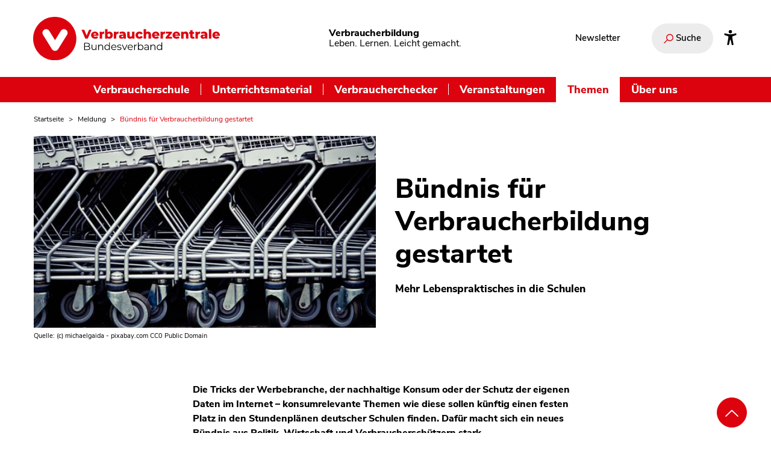

--- FILE ---
content_type: text/html; charset=UTF-8
request_url: https://www.verbraucherbildung.de/meldung/bundnis-fur-verbraucherbildung-gestartet
body_size: 15287
content:
<!DOCTYPE html>
<html lang="de" dir="ltr" prefix="og: https://ogp.me/ns#">
  <head>
    <meta charset="utf-8" />
<noscript><style>form.antibot * :not(.antibot-message) { display: none !important; }</style>
</noscript><meta name="description" content="Die Tricks der Werbebranche, der nachhaltige Konsum oder der Schutz der eigenen Daten im Internet – konsumrelevante Themen wie diese sollen künftig einen festen Platz in den Stundenplänen deutscher Schulen finden. Dafür macht sich ein neues Bündnis aus Politik, Wirtschaft und Verbraucherschützern stark." />
<link rel="canonical" href="https://www.verbraucherbildung.de/meldung/bundnis-fur-verbraucherbildung-gestartet" />
<meta name="robots" content="index, follow" />
<meta property="og:site_name" content="Verbraucherbildung.de" />
<meta property="og:type" content="article" />
<meta property="og:url" content="https://www.verbraucherbildung.de/meldung/bundnis-fur-verbraucherbildung-gestartet" />
<meta property="og:title" content="Bündnis für Verbraucherbildung gestartet" />
<meta property="og:image" content="https://www.verbraucherbildung.de/sites/default/files/textimage_store/cache/styles/vzbv_share_image/b/b6/b60193efbbe91c3b98d70a692d09ce4847d0c5cdeae7ce4bf57e752b0b06b4d4.jpg" />
<meta name="twitter:card" content="summary_large_image" />
<meta name="twitter:site" content="@vzbv" />
<meta name="twitter:title" content="Bündnis für Verbraucherbildung gestartet" />
<meta name="twitter:description" content="Die Tricks der Werbebranche, der nachhaltige Konsum oder der Schutz der eigenen Daten im Internet – konsumrelevante Themen wie diese sollen künftig einen festen Platz in den Stundenplänen deutscher Schulen finden. Dafür macht sich ein neues Bündnis aus Politik, Wirtschaft und Verbraucherschützern stark." />
<meta name="twitter:image" content="https://www.verbraucherbildung.de/sites/default/files/textimage_store/cache/styles/vzbv_share_image/b/b6/b60193efbbe91c3b98d70a692d09ce4847d0c5cdeae7ce4bf57e752b0b06b4d4.jpg" />
<meta name="twitter:image:alt" content="Einkaufswagen - shopping-cart-1275482_1920_-_michaelgaida_-_pixabay.com_cc0" />
<meta name="Generator" content="Drupal 10 (https://www.drupal.org)" />
<meta name="MobileOptimized" content="width" />
<meta name="HandheldFriendly" content="true" />
<meta name="viewport" content="width=device-width, initial-scale=1.0" />
<script type="application/ld+json">{
    "@context": "https://schema.org",
    "@graph": [
        {
            "@type": "Article",
            "headline": "Bündnis für Verbraucherbildung gestartet",
            "image": {
                "@type": "ImageObject",
                "url": "https://www.verbraucherbildung.de/sites/default/files/textimage_store/cache/styles/vzbv_share_image/b/b6/b60193efbbe91c3b98d70a692d09ce4847d0c5cdeae7ce4bf57e752b0b06b4d4.jpg"
            },
            "datePublished": "2013-03-12T01:00:00+0100",
            "dateModified": "2019-04-02T15:31:41+0200",
            "author": {
                "@type": "Organization",
                "name": "Verbraucherzentrale Bundesverband e.V.",
                "url": "https://www.vzbv.de"
            }
        }
    ]
}</script>
<link rel="icon" href="/themes/custom/vzbv_rebrush2025/images/favicon.png" type="image/png" />

    <title>Bündnis für Verbraucherbildung gestartet</title>
    <link rel="stylesheet" media="all" href="/sites/default/files/css/css_Zrj-S5_GqI0kIoRtw3KWctofWkDbjtbFwAt59vKgKyI.css?delta=0&amp;language=de&amp;theme=vzbv_rebrush2025&amp;include=eJxljlEKwyAQBS9kYwn0PLKarUrXKD4NJKevbSiF9m-YNx_PCQG7tgRW7uTEAHmGcrmyXnNNJPFgdR_UYoH-gIppdAZjhH7FqlAlX6kE6KX2QjJ9zdTX0q1EBF4UsoskJvESyUhcH9D_amqBEyvsaJzOi9thN-0lW5IL2j4y_3amsq0dYb7Ot5_9CUwUWCA" />
<link rel="stylesheet" media="all" href="/sites/default/files/css/css_EmaxZwY4AvZ-A2eLJam-viTQfpFhzjZcKJKEJAFqRgg.css?delta=1&amp;language=de&amp;theme=vzbv_rebrush2025&amp;include=eJxljlEKwyAQBS9kYwn0PLKarUrXKD4NJKevbSiF9m-YNx_PCQG7tgRW7uTEAHmGcrmyXnNNJPFgdR_UYoH-gIppdAZjhH7FqlAlX6kE6KX2QjJ9zdTX0q1EBF4UsoskJvESyUhcH9D_amqBEyvsaJzOi9thN-0lW5IL2j4y_3amsq0dYb7Ot5_9CUwUWCA" />
<link rel="stylesheet" media="print" href="/sites/default/files/css/css_RJGBkB6Gvx9xbSZY1H0m3nVtwJEP0i2gP0O798sLJJI.css?delta=2&amp;language=de&amp;theme=vzbv_rebrush2025&amp;include=eJxljlEKwyAQBS9kYwn0PLKarUrXKD4NJKevbSiF9m-YNx_PCQG7tgRW7uTEAHmGcrmyXnNNJPFgdR_UYoH-gIppdAZjhH7FqlAlX6kE6KX2QjJ9zdTX0q1EBF4UsoskJvESyUhcH9D_amqBEyvsaJzOi9thN-0lW5IL2j4y_3amsq0dYb7Ot5_9CUwUWCA" />
<link rel="stylesheet" media="all" href="/sites/default/files/css/css_ZrucWTNDcNas2BMC4Fh-V2z9NGZV29n5mLQADe7QHWg.css?delta=3&amp;language=de&amp;theme=vzbv_rebrush2025&amp;include=eJxljlEKwyAQBS9kYwn0PLKarUrXKD4NJKevbSiF9m-YNx_PCQG7tgRW7uTEAHmGcrmyXnNNJPFgdR_UYoH-gIppdAZjhH7FqlAlX6kE6KX2QjJ9zdTX0q1EBF4UsoskJvESyUhcH9D_amqBEyvsaJzOi9thN-0lW5IL2j4y_3amsq0dYb7Ot5_9CUwUWCA" />

    <script src="/libraries/fontawesome/js/all.min.js?v=6.4.2" defer></script>
<script src="/libraries/fontawesome/js/v4-shims.min.js?v=6.4.2" defer></script>

    <!-- Matomo Tag Manager -->
    <script>
      var _mtm = window._mtm = window._mtm || [];
      _mtm.push({'mtm.startTime': (new Date().getTime()), 'event': 'mtm.Start'});
      var d=document, g=d.createElement('script'), s=d.getElementsByTagName('script')[0];
      g.async=true; g.src='https://auswertung.verbraucherzentrale.de/js/container_T4zvO6Ic.js'; s.parentNode.insertBefore(g,s);
    </script>
    <!-- End Matomo Tag Manager -->
  </head>
  <body class="path-node page-node-type-article rebrush2025">
  <a class="skip-main nocontent" href="#main-content">Zum Inhalt wechseln</a>
    
      <div class="dialog-off-canvas-main-canvas" data-off-canvas-main-canvas>
    

<div class="layout-container colorize-">
      <header id="header" class="header fixed-top">
    <div class="container">
    <div class="header-row topbar hide-mobile">

      <div class="sitelogo-wrapper topbar-left">
        <a href="https://www.verbraucherbildung.de/" title="Zur Startseite"><img alt="Verbraucherzentrale Bundesverband Logo" title="" class="logo" width="86" height="32" src="/themes/custom/vzbv_rebrush2025/images/vzbv-logo.svg"></a>
      </div>
      <div class="branding claim">
        <p class="site-name"><strong>Verbraucherbildung</strong></p>
        <p class="site-slogan">Leben. Lernen. Leicht gemacht.</p>
      </div>
      <div class="topbar-right">
                  
<nav id="pnProductNav" aria-label="Interessante Links" class="sub-block-nav">
              <ul id="pnProductNavContents" itemscope="" itemtype="http://www.schema.org/SiteNavigationElement" class="nav navbar-nav topic-menu-navbar level-0">
                      <li itemprop="name" class="menu-item">
          <a href="/newsletter-verbraucherbildung-der-schule" class="nav-link" itemprop="url" data-drupal-link-system-path="node/7165" title="Newsletter">Newsletter</a>
                  </li>
          </ul>
  

<div id="pnAdvancerLeft" class="submenufader left"></div>
<div id="pnAdvancerRight" class="submenufader right"></div>

  </nav>

        
        
                  <div class="search-wrapper">
            <div class="search-form" data-drupal-selector="search-form">
              <form id="edit-site-search" aria-label="Suche auf unserem Portal" action="/views_prg/redirect" method="POST" role="search">
                <div class="js-form-item form-item js-form-type-textfield form-item-search-api-fulltext js-form-item-search-api-fulltext search-container hide">
                  <div class="form-item form-type-textfield form-item-textfield">
    <label class="label" for="edit-search-api-fulltext-input--3">
    </label><input data-drupal-selector="edit-search-api-fulltext-input--3" data-search-api-autocomplete-search="search" class="form-autocomplete form-text form-element search ui-autocomplete-input" data-autocomplete-path="/search_api_autocomplete/search?display=search&amp;amp;&amp;amp;filter=search_api_fulltext" type="search" id="edit-search-api-fulltext-input--3" name="search_api_fulltext" value="" autocomplete="off" placeholder="Wonach suchen Sie?" tabindex="0" aria-label="Wonach suchen Sie?"></div>                  <div data-drupal-selector="edit-submit-site-search-wrapper" class="search-button form-actions js-form-wrapper form-wrapper" id="edit-submit-site-search--2-wrapper">
                    <input aria-label="Suchen" type="submit" data-drupal-selector="edit-submit-site-search--3" id="edit-submit-site-search--4" name="op" value="Suchen" class="js-form-submit form-submit">
                    <i aria-hidden="true" class="vz-icons search"></i>
                  </div>
                </div>
                <button class="search-toggle" aria-expanded="false">
                  <i aria-hidden="true" class="vz-icons search"></i>
                  <i aria-hidden="true" class="vz-icons close-x hide"></i>
                  <span>Suche</span>
                </button>
                <input name="prg_redirect" data-drupal-selector="edit-prg-redirect" type="hidden" value="/suche" class="form-element" />
                <div role="status" aria-live="assertive" class="visually-hidden input-feedback" data-selecttext="<p>Suchvorschlag ausgewählt. Erneute Eingabe zum Absenden der Suche.</p>" data-hidetext="<p>Keine Suchvorschläge angezeigt.</p>" data-showtext="<p>Suchvorschläge gefunden. Pfeiltasten nach oben oder unten zur Auswahl, Eingabe zur Übernahme und Rückkehr ins Eingabefeld, anschließend nochmal Eingabe zum Absenden.</p>"></div>
              </form>
            </div>
          </div>
        
                <a class="accessibility-link" aria-label="Infos zur Barrierefreiheit" href="/barrierefreiheit">
          <svg viewBox="0 0 512 512" xmlns="http://www.w3.org/2000/svg"><path d="m256 112a56 56 0 1 1 56-56 56.06 56.06 0 0 1 -56 56z"/><path d="m432 112.8-.45.12-.42.13c-1 .28-2 .58-3 .89-18.61 5.46-108.93 30.92-172.56 30.92-59.13 0-141.28-22-167.56-29.47a73.79 73.79 0 0 0 -8-2.58c-19-5-32 14.3-32 31.94 0 17.47 15.7 25.79 31.55 31.76v.28l95.22 29.74c9.73 3.73 12.33 7.54 13.6 10.84 4.13 10.59.83 31.56-.34 38.88l-5.8 45-32.19 176.19q-.15.72-.27 1.47l-.23 1.27c-2.32 16.15 9.54 31.82 32 31.82 19.6 0 28.25-13.53 32-31.94s28-157.57 42-157.57 42.84 157.57 42.84 157.57c3.75 18.41 12.4 31.94 32 31.94 22.52 0 34.38-15.74 32-31.94-.21-1.38-.46-2.74-.76-4.06l-32.63-174.73-5.79-45c-4.19-26.21-.82-34.87.32-36.9a1.09 1.09 0 0 0 .08-.15c1.08-2 6-6.48 17.48-10.79l89.28-31.21a16.9 16.9 0 0 0 1.62-.52c16-6 32-14.3 32-31.93s-12.99-36.96-31.99-31.97z"/></svg>
        </a>
      </div>
    </div>
  </div>
  <div class="mainnav-bar">
    <div class="navigation">
              
<nav aria-label="Hauptnavigation" id="block-mainnavigation" class="navbar navbar-expand-md inline-nav">
      <div class="header-row hide-desktop">

  <div class="mobile-topbar topbar topbar-upper">
    <div class="sitelogo-wrapper topbar-left">
      <a href="https://www.verbraucherbildung.de/" title="Zur Startseite"><img alt="Verbraucherzentrale Bundesverband Logo" title="" class="logo" width="86" height="32" src="/themes/custom/vzbv_rebrush2025/images/vzbv-logo-negativ.svg"></a>
    </div>

    <div class="topbar-right">
              <div class="search-wrapper">
          <div class="search-form" data-drupal-selector="search-form">
            <form id="edit-site-search--3" aria-label="Suche auf unserem Portal" action="/views_prg/redirect" method="POST" role="search">
              <div class="js-form-item form-item js-form-type-textfield form-item-search-api-fulltext js-form-item-search-api-fulltext search-container hide">
                <div class="form-item form-type-textfield form-item-textfield">
    <label class="label" for="edit-search-api-fulltext-input--9">
    </label><input data-drupal-selector="edit-search-api-fulltext-input--9" data-search-api-autocomplete-search="search" class="form-autocomplete form-text form-element search ui-autocomplete-input" data-autocomplete-path="/search_api_autocomplete/search?display=search&amp;amp;&amp;amp;filter=search_api_fulltext" type="search" id="edit-search-api-fulltext-input--9" name="search_api_fulltext" value="" autocomplete="off" placeholder="Wonach suchen Sie?" tabindex="0" aria-label="Wonach suchen Sie?"></div>                <div data-drupal-selector="edit-submit-site-search--9-wrapper" class="search-button form-actions js-form-wrapper form-wrapper" id="edit-submit-site-search--10-wrapper">
                  <input aria-label="Suchen" type="submit" data-drupal-selector="edit-submit-site-search--11" id="edit-submit-site-search--12" name="op" value="Suchen" class="js-form-submit form-submit">
                  <i aria-hidden="true" class="vz-icons search"></i>
                </div>
              </div>
              <button class="search-toggle" aria-expanded="false">
                <i aria-hidden="true" class="vz-icons search"></i>
                <i aria-hidden="true" class="vz-icons close-x hide"></i>
                <span>Suche</span>
              </button>
              <input name="prg_redirect" data-drupal-selector="edit-prg-redirect" type="hidden" value="/suche" class="form-element" />
              <div role="status" aria-live="assertive" class="visually-hidden input-feedback" data-selecttext="<p>Suchvorschlag ausgewählt. Erneute Eingabe zum Absenden der Suche.</p>" data-hidetext="<p>Keine Suchvorschläge angezeigt.</p>" data-showtext="<p>Suchvorschläge gefunden. Pfeiltasten nach oben oder unten zur Auswahl, Eingabe zur Übernahme und Rückkehr ins Eingabefeld, anschließend nochmal Eingabe zum Absenden.</p>"></div>
            </form>
          </div>
        </div>
      
      <button class="navbar-toggler collapsed" type="button" data-toggle="collapse" aria-controls="main" data-target="#main" aria-expanded="false" aria-label="Navigation auf- und zuklappen">
        <span class="navbar-toggler-icon fas fa-bars" aria-hidden="true"></span>
      </button>
    </div>
  </div>
  <div class="mobile-topbar topbar-lower">
    <div class="branding claim">
      <p class="site-name"><strong>Verbraucherbildung</strong></p>
      <p class="site-slogan">Leben. Lernen. Leicht gemacht.</p>
    </div>
  </div>
</div>

<div class="collapse navbar-collapse" id="main">
  <ul itemscope itemtype="http://www.schema.org/SiteNavigationElement" class="main-menu nav navbar-nav level-0">
                <li class="item dropdown dropdown-submenu" itemprop="name">
        <a href="/auszeichnung-verbraucherschule" title="Informationen und Konzepte für Schulen" class="link" itemprop="url" data-drupal-link-system-path="node/7152">Verbraucherschule</a>
                  <button class="dropdown-toggle" data-toggle="dropdown" aria-label="Untermenü Verbraucherschule" aria-expanded="false"><i class="fa fa-chevron-down"></i></button>
                                <div class="sub level-1 dropdown-menu">
              <div class="row">
                <ul itemscope itemtype="http://www.schema.org/SiteNavigationElement" class="nav menulinks col-12 col-md-6">
                                      <li itemprop="name" class="item">
                    <a href="/auszeichnung-verbraucherschule" class="active-trail link" itemprop="url" data-drupal-link-system-path="node/7152" title="Auszeichnung Verbraucherschule">Auszeichnung Verbraucherschule</a>
                      <div class="description-text-lower"><p class="h5">Auszeichnung Verbraucherschule</p><p>Bronze, Silber oder Gold - hier finden Sie Informationen zur Auszeichnung Verbraucherschule. </p></div>
                    </li>
                                      <li itemprop="name" class="item">
                    <a href="/auszeichnung-verbraucherschule/kategorien-kriterien-und-jury" class="active-trail link" itemprop="url" data-drupal-link-system-path="node/7153" title="Kategorien, Kriterien und Jury">Kategorien, Kriterien und Jury</a>
                      <div class="description-text-lower"><p class="h5">Kategorien, Kriterien und Jury</p><p>Hier finden Sie alle Details zum Bewerbungsprozess der Verbraucherschule, zu unseren Kriterien und der Jury.</p></div>
                    </li>
                                      <li itemprop="name" class="item">
                    <a href="/verbraucherschule/ausgezeichnete-verbraucherschulen" class="active-trail link" itemprop="url" data-drupal-link-system-path="node/7180" title="Die Verbraucherschulen">Die Verbraucherschulen</a>
                      <div class="description-text-lower"><p class="h5">Die Verbraucherschulen</p><p>Vom einzelnen Projekt bis zum Schulkonzept - hier finden Sie Informationen zu allen ausgezeichneten Verbraucherschulen.
</p></div>
                    </li>
                                  </ul>
                <ul class="nav description-text col-12 col-md-6">
                  <li class="default"><p class="h5">Verbraucherschule</p><p>Bronze, Silber oder Gold - hier finden Sie Informationen zur Auszeichnung Verbraucherschule. </p></li>
                  <li class="override"></li>
                </ul>
                <span class="invisible"></span>
              </div>
            </div>

          
                              </li>
                <li class="item dropdown dropdown-submenu" itemprop="name">
        <a href="/materialkompass" class="link" itemprop="url" data-drupal-link-system-path="node/7117" title="Unterrichtsmaterial">Unterrichtsmaterial</a>
                  <button class="dropdown-toggle" data-toggle="dropdown" aria-label="Untermenü Unterrichtsmaterial" aria-expanded="false"><i class="fa fa-chevron-down"></i></button>
                                <div class="sub level-1 dropdown-menu">
              <div class="row">
                <ul itemscope itemtype="http://www.schema.org/SiteNavigationElement" class="nav menulinks col-12 col-md-6">
                                      <li itemprop="name" class="item">
                    <a href="/materialkompass" class="active-trail link" itemprop="url" data-drupal-link-system-path="node/7117" title="Materialkompass">Materialkompass</a>
                      <div class="description-text-lower"><p class="h5">Materialkompass</p><p></p></div>
                    </li>
                                      <li itemprop="name" class="item">
                    <a href="/materialkompass/wie-funktioniert-der-materialkompass" class="active-trail link" itemprop="url" data-drupal-link-system-path="node/7119" title="Bewertungssystem">Bewertungssystem</a>
                      <div class="description-text-lower"><p class="h5">Bewertungssystem</p><p></p></div>
                    </li>
                                      <li itemprop="name" class="item">
                    <a href="/materialkompass/wie-funktioniert-der-materialkompass#das-expertenteam" class="active-trail link" itemprop="url" data-drupal-link-system-path="node/7119" title="Gutachter:innen">Gutachter:innen</a>
                      <div class="description-text-lower"><p class="h5">Gutachter:innen</p><p></p></div>
                    </li>
                                      <li itemprop="name" class="item">
                    <a href="/materialkompass/material-einreichen" class="active-trail link" itemprop="url" data-drupal-link-system-path="node/7166" title="Material einreichen">Material einreichen</a>
                      <div class="description-text-lower"><p class="h5">Material einreichen</p><p></p></div>
                    </li>
                                  </ul>
                <ul class="nav description-text col-12 col-md-6">
                  <li class="default"><p class="h5">Unterrichtsmaterial</p><p>Im Materialkompass finden Sie von unabhängigen Expert:innen geprüftes und bewertetes Unterrichtsmaterial.
</p></li>
                  <li class="override"></li>
                </ul>
                <span class="invisible"></span>
              </div>
            </div>

          
                              </li>
                <li class="item dropdown dropdown-submenu" itemprop="name">
        <a href="/verbraucherchecker" title="Workshops für Jugendliche – an Schulen und darüber hinaus" class="link" itemprop="url" data-drupal-link-system-path="node/7050">Verbraucherchecker</a>
                  <button class="dropdown-toggle" data-toggle="dropdown" aria-label="Untermenü Verbraucherchecker" aria-expanded="false"><i class="fa fa-chevron-down"></i></button>
                                <div class="sub level-1 dropdown-menu">
              <div class="row">
                <ul itemscope itemtype="http://www.schema.org/SiteNavigationElement" class="nav menulinks col-12 col-md-6">
                                      <li itemprop="name" class="item">
                    <a href="/verbraucherchecker" class="active-trail link" itemprop="url" data-drupal-link-system-path="node/7050" title="Jugendprogramm">Jugendprogramm</a>
                      <div class="description-text-lower"><p class="h5">Jugendprogramm</p><p></p></div>
                    </li>
                                      <li itemprop="name" class="item">
                    <a href="/verbraucherchecker/lehrmaterial" class="active-trail link" itemprop="url" data-drupal-link-system-path="node/7079" title="Lehrmaterial">Lehrmaterial</a>
                      <div class="description-text-lower"><p class="h5">Lehrmaterial</p><p></p></div>
                    </li>
                                      <li itemprop="name" class="item">
                    <a href="/verbraucherchecker/checkerspace" class="active-trail link" itemprop="url" data-drupal-link-system-path="node/7078" title="Checker-Space">Checker-Space</a>
                      <div class="description-text-lower"><p class="h5">Checker-Space</p><p></p></div>
                    </li>
                                      <li itemprop="name" class="item">
                    <a href="/verbraucherchecker/workshops-leiten" class="active-trail link" itemprop="url" data-drupal-link-system-path="node/7076" title="Für Trainer:innen">Für Trainer:innen</a>
                      <div class="description-text-lower"><p class="h5">Für Trainer:innen</p><p></p></div>
                    </li>
                                  </ul>
                <ul class="nav description-text col-12 col-md-6">
                  <li class="default"><p class="h5">Verbraucherchecker</p><p>Alle Infos zu unserem Peer-Projekt für Jugendliche im Verbraucherschutz.</p></li>
                  <li class="override"></li>
                </ul>
                <span class="invisible"></span>
              </div>
            </div>

          
                              </li>
                <li class="item" itemprop="name">
        <a href="/online-fortbildungen-und-veranstaltungen" title="Online-Fortbildungen und Veranstaltungen für die Verbraucherbildung" class="link" itemprop="url" data-drupal-link-system-path="node/7149">Veranstaltungen</a>
                              </li>
                <li class="active item dropdown dropdown-submenu" itemprop="name">
        <span class="active link" itemprop="url" title="Themen">Themen</span>
                  <button class="dropdown-toggle" data-toggle="dropdown" aria-label="Untermenü Themen" aria-expanded="false"><i class="fa fa-chevron-down"></i></button>
                                <div class="sub level-1 dropdown-menu">
              <div class="row">
                <ul itemscope itemtype="http://www.schema.org/SiteNavigationElement" class="nav menulinks col-12 col-md-6">
                                      <li itemprop="name" class="item">
                    <a href="/ernaehrung-und-gesundheit-im-unterricht" class="active-trail link" itemprop="url" data-drupal-link-system-path="node/7146" title="Ernährung">Ernährung</a>
                      <div class="description-text-lower"><p class="h5">Ernährung</p><p></p></div>
                    </li>
                                      <li itemprop="name" class="item">
                    <a href="/wirtschaft-und-finanzen-im-unterricht" class="active-trail link" itemprop="url" data-drupal-link-system-path="node/7147" title="Finanzen">Finanzen</a>
                      <div class="description-text-lower"><p class="h5">Finanzen</p><p></p></div>
                    </li>
                                      <li itemprop="name" class="item">
                    <a href="/medienbildung-im-unterricht" class="active-trail link" itemprop="url" data-drupal-link-system-path="node/7138" title="Medien">Medien</a>
                      <div class="description-text-lower"><p class="h5">Medien</p><p></p></div>
                    </li>
                                      <li itemprop="name" class="item">
                    <a href="/nachhaltigkeit-und-globalisierung-im-unterricht" class="active-trail link" itemprop="url" data-drupal-link-system-path="node/7137" title="Nachhaltigkeit">Nachhaltigkeit</a>
                      <div class="description-text-lower"><p class="h5">Nachhaltigkeit</p><p></p></div>
                    </li>
                                  </ul>
                <ul class="nav description-text col-12 col-md-6">
                  <li class="default"><p class="h5">Themen</p><p>In themenspezifischen Dossiers bündeln wir Fachartikel, Unterrichtsmaterial und Fortbildungen für Ihren Unterricht. </p></li>
                  <li class="override"></li>
                </ul>
                <span class="invisible"></span>
              </div>
            </div>

          
                              </li>
                <li class="item" itemprop="name">
        <a href="/ueber-uns" class="link" itemprop="url" data-drupal-link-system-path="node/7126" title="Über uns">Über uns</a>
                              </li>
      </ul>
  <div class="flyout-footer hide-desktop">
          
<nav id="pnProductNav" aria-label="Interessante Links" class="sub-block-nav">
              <ul id="pnProductNavContents" itemscope="" itemtype="http://www.schema.org/SiteNavigationElement" class="nav navbar-nav topic-menu-navbar level-0">
                      <li itemprop="name" class="menu-item">
          <a href="/newsletter-verbraucherbildung-der-schule" class="nav-link" itemprop="url" data-drupal-link-system-path="node/7165" title="Newsletter">Newsletter</a>
                  </li>
          </ul>
  

<div id="pnAdvancerLeft" class="submenufader left"></div>
<div id="pnAdvancerRight" class="submenufader right"></div>

  </nav>

    
           </div>
</div>




  </nav>

          </div>
  </div>
</header>
  
    
  <main class="main">
    <a id="main-content" tabindex="-1"></a>    <div class="main-content">
                  <div data-drupal-messages-fallback class="hidden"></div>
<div id="block-vzbv-rebrush2025-pfadnavigation" class="container no-margin block block-system block-system-breadcrumb-block">
  
    
      <nav class="breadcrumb-nav" aria-label="Brotkrumen Menü">
    <ol itemscope itemtype="http://schema.org/BreadcrumbList" class="breadcrumb">      <li itemprop="itemListElement" itemscope itemtype="http://schema.org/ListItem" class="breadcrumb-item"><a itemprop="item" href="/" title="Startseite"><span itemprop="name">Startseite</span><meta itemprop="position" content="1" /></a></li>
            <li itemprop="itemListElement" itemscope itemtype="http://schema.org/ListItem" class="breadcrumb-item"><a itemprop="item" href="/alle-meldungen-im-ueberblick" title="Meldung"><span itemprop="name">Meldung</span><meta itemprop="position" content="2" /></a></li>
            <li itemprop="itemListElement" itemscope itemtype="http://schema.org/ListItem" class="breadcrumb-item"><span itemprop="name">Bündnis für Verbraucherbildung gestartet</span><meta itemprop="position" content="3" /></li>
      </ol>
  </nav>
  </div>


<div class="node">
    <article class="inner" id="article-page">
    


    <div class="container less-margin">

      <div class="row hero2025 intro  with-image"><div class="image desktop-version col-12 col-sm-6">
                  
<figure >
            <div class="image-container">
          <div class="image-container-inner">
            
            <img  alt="Einkaufswagen - shopping-cart-1275482_1920_-_michaelgaida_-_pixabay.com_cc0" title="shopping-cart-1275482_1920_-_michaelgaida_-_pixabay.com_cc0_schmuck.jpg" data-src="{&quot;128&quot;:&quot;https:\/\/www.verbraucherbildung.de\/sites\/default\/files\/styles\/vzbv_16_9_128x72_focal_point_crop\/public\/artikel\/2017\/06\/06\/shopping-cart-1275482_1920_-_michaelgaida_-_pixabay.com_cc0_schmuck.jpg?h=acafca0a\u0026itok=9nXjHsLn&quot;,&quot;176&quot;:&quot;https:\/\/www.verbraucherbildung.de\/sites\/default\/files\/styles\/vzbv_16_9_176x99focal_point_crop\/public\/artikel\/2017\/06\/06\/shopping-cart-1275482_1920_-_michaelgaida_-_pixabay.com_cc0_schmuck.jpg?h=acafca0a\u0026itok=VO2E6aWz&quot;,&quot;256&quot;:&quot;https:\/\/www.verbraucherbildung.de\/sites\/default\/files\/styles\/vzbv_16_9_256x144_focal_point_crop\/public\/artikel\/2017\/06\/06\/shopping-cart-1275482_1920_-_michaelgaida_-_pixabay.com_cc0_schmuck.jpg?h=acafca0a\u0026itok=0w4FAQ6-&quot;,&quot;384&quot;:&quot;https:\/\/www.verbraucherbildung.de\/sites\/default\/files\/styles\/vzbv_16_9_384x216_focal_point_crop\/public\/artikel\/2017\/06\/06\/shopping-cart-1275482_1920_-_michaelgaida_-_pixabay.com_cc0_schmuck.jpg?h=acafca0a\u0026itok=waw5x1mT&quot;,&quot;512&quot;:&quot;https:\/\/www.verbraucherbildung.de\/sites\/default\/files\/styles\/vzbv_16_9_512x288_focal_point_crop\/public\/artikel\/2017\/06\/06\/shopping-cart-1275482_1920_-_michaelgaida_-_pixabay.com_cc0_schmuck.jpg?h=acafca0a\u0026itok=l--jcRFR&quot;,&quot;640&quot;:&quot;https:\/\/www.verbraucherbildung.de\/sites\/default\/files\/styles\/vzbv_16_9_640x360_focal_point_crop\/public\/artikel\/2017\/06\/06\/shopping-cart-1275482_1920_-_michaelgaida_-_pixabay.com_cc0_schmuck.jpg?h=acafca0a\u0026itok=oXn_-Ccv&quot;,&quot;768&quot;:&quot;https:\/\/www.verbraucherbildung.de\/sites\/default\/files\/styles\/vzbv_16_9_768x432_focal_point_crop\/public\/artikel\/2017\/06\/06\/shopping-cart-1275482_1920_-_michaelgaida_-_pixabay.com_cc0_schmuck.jpg?h=acafca0a\u0026itok=_Lho05cH&quot;,&quot;896&quot;:&quot;https:\/\/www.verbraucherbildung.de\/sites\/default\/files\/styles\/vzbv_16_9_896x504_focal_point_crop\/public\/artikel\/2017\/06\/06\/shopping-cart-1275482_1920_-_michaelgaida_-_pixabay.com_cc0_schmuck.jpg?h=acafca0a\u0026itok=dCevwE7O&quot;,&quot;1024&quot;:&quot;https:\/\/www.verbraucherbildung.de\/sites\/default\/files\/styles\/vzbv_16_9_1024x576_focal_point_crop\/public\/artikel\/2017\/06\/06\/shopping-cart-1275482_1920_-_michaelgaida_-_pixabay.com_cc0_schmuck.jpg?h=acafca0a\u0026itok=CX7mpouR&quot;,&quot;1152&quot;:&quot;https:\/\/www.verbraucherbildung.de\/sites\/default\/files\/styles\/vzbv_16_9_1152x648_focal_point_crop\/public\/artikel\/2017\/06\/06\/shopping-cart-1275482_1920_-_michaelgaida_-_pixabay.com_cc0_schmuck.jpg?h=acafca0a\u0026itok=Tq5IN8Kz&quot;,&quot;1280&quot;:&quot;https:\/\/www.verbraucherbildung.de\/sites\/default\/files\/styles\/vzbv_16_9_1280x720_focal_point_crop\/public\/artikel\/2017\/06\/06\/shopping-cart-1275482_1920_-_michaelgaida_-_pixabay.com_cc0_schmuck.jpg?h=acafca0a\u0026itok=-PakHNU0&quot;,&quot;1408&quot;:&quot;https:\/\/www.verbraucherbildung.de\/sites\/default\/files\/styles\/vzbv_16_9_1408x792_focal_point_crop\/public\/artikel\/2017\/06\/06\/shopping-cart-1275482_1920_-_michaelgaida_-_pixabay.com_cc0_schmuck.jpg?h=acafca0a\u0026itok=U6OuwXAg&quot;,&quot;1536&quot;:&quot;https:\/\/www.verbraucherbildung.de\/sites\/default\/files\/styles\/vzbv_16_9_1536x864_focal_point_crop\/public\/artikel\/2017\/06\/06\/shopping-cart-1275482_1920_-_michaelgaida_-_pixabay.com_cc0_schmuck.jpg?h=acafca0a\u0026itok=naZILAVW&quot;,&quot;1664&quot;:&quot;https:\/\/www.verbraucherbildung.de\/sites\/default\/files\/styles\/vzbv_16_9_1664x936_focal_point_crop\/public\/artikel\/2017\/06\/06\/shopping-cart-1275482_1920_-_michaelgaida_-_pixabay.com_cc0_schmuck.jpg?h=acafca0a\u0026itok=ffVEMMVT&quot;,&quot;1792&quot;:&quot;https:\/\/www.verbraucherbildung.de\/sites\/default\/files\/styles\/vzbv_16_9_1792x1008_focal_point_crop\/public\/artikel\/2017\/06\/06\/shopping-cart-1275482_1920_-_michaelgaida_-_pixabay.com_cc0_schmuck.jpg?h=acafca0a\u0026itok=AcWbb0r1&quot;,&quot;1920&quot;:&quot;https:\/\/www.verbraucherbildung.de\/sites\/default\/files\/styles\/vzbv_16_9_1920x1080_focal_point_crop\/public\/artikel\/2017\/06\/06\/shopping-cart-1275482_1920_-_michaelgaida_-_pixabay.com_cc0_schmuck.jpg?h=acafca0a\u0026itok=lspy7aKm&quot;,&quot;2048&quot;:&quot;https:\/\/www.verbraucherbildung.de\/sites\/default\/files\/styles\/vzbv_16_9_2048x1152_focal_point_crop\/public\/artikel\/2017\/06\/06\/shopping-cart-1275482_1920_-_michaelgaida_-_pixabay.com_cc0_schmuck.jpg?h=acafca0a\u0026itok=dZjvYFmK&quot;}" class="image-sizes pre-load" data-src-fallback="https://www.verbraucherbildung.de/sites/default/files/artikel/2017/06/06/shopping-cart-1275482_1920_-_michaelgaida_-_pixabay.com_cc0_schmuck.jpg" width="128" height="72" src="[data-uri]" />

    

                      </div>
        </div>
    <figcaption><p class="imagesource">Quelle: (c) michaelgaida - pixabay.com CC0 Public Domain</p></figcaption></figure>



          </div><div class="hero-content col-12  col-sm-6"><h1  class="h1 headline"><span class="field field--name-title field--type-string field--label-hidden">Bündnis für Verbraucherbildung gestartet</span>
</h1><p class="h2 subtitle">
  Mehr Lebenspraktisches in die Schulen 
</p></div><div class="image mobile-version col-12 col-sm-6">
                  
<figure >
            <div class="image-container">
          <div class="image-container-inner">
            
            <img  alt="Einkaufswagen - shopping-cart-1275482_1920_-_michaelgaida_-_pixabay.com_cc0" title="shopping-cart-1275482_1920_-_michaelgaida_-_pixabay.com_cc0_schmuck.jpg" data-src="{&quot;128&quot;:&quot;https:\/\/www.verbraucherbildung.de\/sites\/default\/files\/styles\/vzbv_16_9_128x72_focal_point_crop\/public\/artikel\/2017\/06\/06\/shopping-cart-1275482_1920_-_michaelgaida_-_pixabay.com_cc0_schmuck.jpg?h=acafca0a\u0026itok=9nXjHsLn&quot;,&quot;176&quot;:&quot;https:\/\/www.verbraucherbildung.de\/sites\/default\/files\/styles\/vzbv_16_9_176x99focal_point_crop\/public\/artikel\/2017\/06\/06\/shopping-cart-1275482_1920_-_michaelgaida_-_pixabay.com_cc0_schmuck.jpg?h=acafca0a\u0026itok=VO2E6aWz&quot;,&quot;256&quot;:&quot;https:\/\/www.verbraucherbildung.de\/sites\/default\/files\/styles\/vzbv_16_9_256x144_focal_point_crop\/public\/artikel\/2017\/06\/06\/shopping-cart-1275482_1920_-_michaelgaida_-_pixabay.com_cc0_schmuck.jpg?h=acafca0a\u0026itok=0w4FAQ6-&quot;,&quot;384&quot;:&quot;https:\/\/www.verbraucherbildung.de\/sites\/default\/files\/styles\/vzbv_16_9_384x216_focal_point_crop\/public\/artikel\/2017\/06\/06\/shopping-cart-1275482_1920_-_michaelgaida_-_pixabay.com_cc0_schmuck.jpg?h=acafca0a\u0026itok=waw5x1mT&quot;,&quot;512&quot;:&quot;https:\/\/www.verbraucherbildung.de\/sites\/default\/files\/styles\/vzbv_16_9_512x288_focal_point_crop\/public\/artikel\/2017\/06\/06\/shopping-cart-1275482_1920_-_michaelgaida_-_pixabay.com_cc0_schmuck.jpg?h=acafca0a\u0026itok=l--jcRFR&quot;,&quot;640&quot;:&quot;https:\/\/www.verbraucherbildung.de\/sites\/default\/files\/styles\/vzbv_16_9_640x360_focal_point_crop\/public\/artikel\/2017\/06\/06\/shopping-cart-1275482_1920_-_michaelgaida_-_pixabay.com_cc0_schmuck.jpg?h=acafca0a\u0026itok=oXn_-Ccv&quot;,&quot;768&quot;:&quot;https:\/\/www.verbraucherbildung.de\/sites\/default\/files\/styles\/vzbv_16_9_768x432_focal_point_crop\/public\/artikel\/2017\/06\/06\/shopping-cart-1275482_1920_-_michaelgaida_-_pixabay.com_cc0_schmuck.jpg?h=acafca0a\u0026itok=_Lho05cH&quot;,&quot;896&quot;:&quot;https:\/\/www.verbraucherbildung.de\/sites\/default\/files\/styles\/vzbv_16_9_896x504_focal_point_crop\/public\/artikel\/2017\/06\/06\/shopping-cart-1275482_1920_-_michaelgaida_-_pixabay.com_cc0_schmuck.jpg?h=acafca0a\u0026itok=dCevwE7O&quot;,&quot;1024&quot;:&quot;https:\/\/www.verbraucherbildung.de\/sites\/default\/files\/styles\/vzbv_16_9_1024x576_focal_point_crop\/public\/artikel\/2017\/06\/06\/shopping-cart-1275482_1920_-_michaelgaida_-_pixabay.com_cc0_schmuck.jpg?h=acafca0a\u0026itok=CX7mpouR&quot;,&quot;1152&quot;:&quot;https:\/\/www.verbraucherbildung.de\/sites\/default\/files\/styles\/vzbv_16_9_1152x648_focal_point_crop\/public\/artikel\/2017\/06\/06\/shopping-cart-1275482_1920_-_michaelgaida_-_pixabay.com_cc0_schmuck.jpg?h=acafca0a\u0026itok=Tq5IN8Kz&quot;,&quot;1280&quot;:&quot;https:\/\/www.verbraucherbildung.de\/sites\/default\/files\/styles\/vzbv_16_9_1280x720_focal_point_crop\/public\/artikel\/2017\/06\/06\/shopping-cart-1275482_1920_-_michaelgaida_-_pixabay.com_cc0_schmuck.jpg?h=acafca0a\u0026itok=-PakHNU0&quot;,&quot;1408&quot;:&quot;https:\/\/www.verbraucherbildung.de\/sites\/default\/files\/styles\/vzbv_16_9_1408x792_focal_point_crop\/public\/artikel\/2017\/06\/06\/shopping-cart-1275482_1920_-_michaelgaida_-_pixabay.com_cc0_schmuck.jpg?h=acafca0a\u0026itok=U6OuwXAg&quot;,&quot;1536&quot;:&quot;https:\/\/www.verbraucherbildung.de\/sites\/default\/files\/styles\/vzbv_16_9_1536x864_focal_point_crop\/public\/artikel\/2017\/06\/06\/shopping-cart-1275482_1920_-_michaelgaida_-_pixabay.com_cc0_schmuck.jpg?h=acafca0a\u0026itok=naZILAVW&quot;,&quot;1664&quot;:&quot;https:\/\/www.verbraucherbildung.de\/sites\/default\/files\/styles\/vzbv_16_9_1664x936_focal_point_crop\/public\/artikel\/2017\/06\/06\/shopping-cart-1275482_1920_-_michaelgaida_-_pixabay.com_cc0_schmuck.jpg?h=acafca0a\u0026itok=ffVEMMVT&quot;,&quot;1792&quot;:&quot;https:\/\/www.verbraucherbildung.de\/sites\/default\/files\/styles\/vzbv_16_9_1792x1008_focal_point_crop\/public\/artikel\/2017\/06\/06\/shopping-cart-1275482_1920_-_michaelgaida_-_pixabay.com_cc0_schmuck.jpg?h=acafca0a\u0026itok=AcWbb0r1&quot;,&quot;1920&quot;:&quot;https:\/\/www.verbraucherbildung.de\/sites\/default\/files\/styles\/vzbv_16_9_1920x1080_focal_point_crop\/public\/artikel\/2017\/06\/06\/shopping-cart-1275482_1920_-_michaelgaida_-_pixabay.com_cc0_schmuck.jpg?h=acafca0a\u0026itok=lspy7aKm&quot;,&quot;2048&quot;:&quot;https:\/\/www.verbraucherbildung.de\/sites\/default\/files\/styles\/vzbv_16_9_2048x1152_focal_point_crop\/public\/artikel\/2017\/06\/06\/shopping-cart-1275482_1920_-_michaelgaida_-_pixabay.com_cc0_schmuck.jpg?h=acafca0a\u0026itok=dZjvYFmK&quot;}" class="image-sizes pre-load" data-src-fallback="https://www.verbraucherbildung.de/sites/default/files/artikel/2017/06/06/shopping-cart-1275482_1920_-_michaelgaida_-_pixabay.com_cc0_schmuck.jpg" width="128" height="72" src="[data-uri]" />

    

                      </div>
        </div>
    <figcaption><p class="imagesource">Quelle: (c) michaelgaida - pixabay.com CC0 Public Domain</p></figcaption></figure>



          </div></div>

    </div>



    <div class="article-body">
      <div class="text-section container">
                      </div>
            
      

      <div class="text-section container">
        <div><p><strong>Die Tricks der Werbebranche, der nachhaltige Konsum oder der Schutz der eigenen Daten im Internet – konsumrelevante Themen wie diese sollen künftig einen festen Platz in den Stundenplänen deutscher Schulen finden. Dafür macht sich ein neues Bündnis aus Politik, Wirtschaft und Verbraucherschützern stark.</strong></p><p>Mit dem Ziel, Verbraucherkompetenzen in den Lehrplänen der Schulen zu verankern, startete Mitte März das „Bündnis für Verbraucherbildung“. Ins Leben gerufen wurde es durch die Deutsche Stiftung Verbraucherschutz, die 2010 vom Verbraucherzentrale Bundesverband (vzbv) und seinen Mitgliedsorganisationen gegründet wurde. In dem Bündnis haben sich Vertreter aus Wirtschaft, Wissenschaft und Verbänden zusammengeschlossen.</p><p>Kinder und Jugendliche müssten auch über Waren und Dienstleistungen aller Art Bescheid wissen um sich in der heutigen Welt zurecht zu finden, erklärte der Geschäftsführende Vorstand der Stiftung und vzbv-Vorstand Gerd Billen. Diese Kompetenzen zu vermitteln sei Aufgabe der Schule. „Sie legt den Grundstein für unsere Alltagskompetenz. Wir brauchen ein Schulfach, das dieses Wissen vermittelt“, so Billen.&nbsp;</p><p>In Deutschland ist das noch die Ausnahme. Lediglich das Land Schleswig-Holstein hat bislang ein eigenes Fach Verbraucherbildung eingeführt. Bayern räumt zudem Fragen des wirtschaftlichen Verbraucherschutzes Platz in der Schule ein. &nbsp;In anderen Bundesländern fehlen dagegen verbindliche Konzepte. Die meisten Jugendlichen in Deutschland verlassen die Schule daher, ohne dass ihre Kompetenzen zur Bewältigung des Verbraucheralltags gezielt trainiert wurden.&nbsp;</p><p>Das hat Folgen, wie auch eine neue Studie im Auftrag der Deutschen Stiftung Verbraucherschutz belegt: Mehr als Dreiviertel aller befragten Lehrkräfte und Experten sehen demnach einen klaren Bildungsauftrag der Schule in Sachen Verbraucherbildung. Gleichzeitig beurteilen sie das derzeitige Angebot als „eher schlecht“.</p><p>Das Bündnis will das ändern. Seine Ideen und Forderungen liegen in Form einer Resolution vor. Darin fordert es unter anderem bundeseinheitliche Bildungsstandards zur Verbraucherbildung, deren stärkere Verankerung in den schulischen Lehrplänen und eine stärkere Förderung der Verbraucherbildung in der Lehreraus- und Lehrerfortbildung. Bundesverbraucherministerin Ilse Aigner unterstützt das Bündnis. Für sie ist Verbraucherbildung „das Fundament, um im Alltag selbstbestimmt und selbstbewusst die richtigen Entscheidungen treffen zu können“.</p><p>Die Bundesministerin setzt sich mit ihrer Initiative „Verbraucherbildung – Konsumkompetenz stärken“ ebenfalls für die schulische Verbraucherbildung ein. Leuchtturm-Projekt dieser Initiative ist der vom vzbv betriebene Online-Materialkompass, eine Datenbank für Unterrichtsmaterialien zur Verbraucherbildung, die von unabhängigen Bildungsexperten bewertet wurden. Aigner sagte, der Kompass werde „für immer mehr Lehrerinnen und Lehrer zur ersten Adresse bei der Suche nach geeigneten Unterrichtsmaterialien“. Das allein reiche jedoch nicht aus: „Verbraucherbildung muss möglichst einen festen Platz im Lehrplan erhalten. Dafür haben wir mit dem Bündnis jetzt einen neuen, starken Partner.“</p></div>
      </div>
                <div class="container">
  
  </div>

<div class="padded container">
  
<div class="standpunkte icon">
      <i class="vz-icons-circle info"></i>
        <h2  class="h2 headline">Weitere Informationen</h2>    
  <div class="ext">
          <div class="link">
        <a href="https://www.verbraucherstiftung.de/verbraucherbildung/buendnis-fuer-verbraucherbildung" title="Resolution des Bündnisses für Verbraucherbildung">Resolution des Bündnisses für Verbraucherbildung</a>
      </div>
          <div class="link">
        <a href="http://www.vzbv.de/11300.htm" title="Bündnis für Verbraucherbildung gestartet">Bündnis für Verbraucherbildung gestartet</a>
      </div>
          <div class="link">
        <a href="http://www.verbraucherstiftung.de/sites/default/files/130312_kurzfassung_verbraucherbildung_imug-studie.pdf" title="Praxisorientierte Bedarfsanalyse zur Verbraucherbildung">Praxisorientierte Bedarfsanalyse zur Verbraucherbildung</a>
      </div>
    </div>

  </div>
</div>


            
    </div>
  </article>
</div>

      </div>

  </main>

      <footer class="footer">
  <div class="footer-container header-section">
    <div class="container">
      <div class="wrapper-sticky">
                <div class="backtotop">
          
<a href="#main-content" class="btn btn-secondary" aria-label="Nach oben scrollen"><i class="vz-icons arrow-up" aria-hidden="true"></i></a>
         </div>
      </div>
    </div>
  </div>
    <div class="footer-container middle">
    <div class="container">
      <div class="row">
        <div class="col-12 col-md-6 left">
          <div class="footerlogo-wrapper">
            <a href="https://www.verbraucherbildung.de/" title="Zur Startseite"><img alt="Verbraucherzentrale Bundesverband Logo" title="" class="logo" width="86" height="32" src="/themes/custom/vzbv_rebrush2025/images/vzbv-logo-negativ.svg"></a>
          </div>
                      
<nav aria-label="Meta-Navigation" id="block-secondfootermenu" class="footer-nav secondfootermenu navigation">
      


        <ul itemscope itemtype="http://www.schema.org/SiteNavigationElement" class="nav">
                      <li itemprop="name" class="menu-item">
          <a href="/impressum" title="Rechtliche Angaben zum Betreiber der Website" class="nav-link" itemprop="url" data-drupal-link-system-path="node/7122">Impressum</a>
                  </li>
                      <li itemprop="name" class="menu-item">
          <a href="/datenschutzerklaerung" title="Wichtige Informationen zum Datenschutz auf dieser Website" class="nav-link" itemprop="url" data-drupal-link-system-path="node/7133">Datenschutz</a>
                  </li>
                      <li itemprop="name" class="menu-item">
          <a href="/newsletter-verbraucherbildung-der-schule" class="nav-link" itemprop="url" data-drupal-link-system-path="node/7165" title="Newsletter">Newsletter</a>
                  </li>
                      <li itemprop="name" class="menu-item">
          <a href="/kontakt" class="nav-link" itemprop="url" data-drupal-link-system-path="node/7161" title="Kontakt">Kontakt</a>
                  </li>
          </ul>
  



  </nav>

            
<nav aria-label="Meta-Navigation" id="block-accessibilitymenu" class="footer-nav accessability-menu navigation">
      


        <ul itemscope itemtype="http://www.schema.org/SiteNavigationElement" class="nav">
                      <li itemprop="name" class="menu-item">
          <a href="/gebaerdensprache" title="Wichtige Informationen zu dieser Website in Gebärdensprache" class="nav-link" itemprop="url" data-drupal-link-system-path="node/7124"><i class="fa fa-sign-language" aria-hidden="true"></i> Gebärdensprache</a>
                  </li>
                      <li itemprop="name" class="menu-item">
          <a href="/leichte-sprache" title="Wichtige Informationen zu dieser Website in Leichter Sprache" class="nav-link" itemprop="url" data-drupal-link-system-path="node/7210"><i class="fa fas fa-book-reader" aria-hidden="true"></i> Leichte Sprache </a>
                  </li>
                      <li itemprop="name" class="menu-item">
          <a href="/barriere-melden" class="nav-link" itemprop="url" data-drupal-link-system-path="node/7160" title="Barriere melden">Barriere melden</a>
                  </li>
                      <li itemprop="name" class="menu-item">
          <a href="/barrierefreiheit" class="nav-link" itemprop="url" data-drupal-link-system-path="node/7125" title="Erklärung Barrierefreiheit ">Erklärung Barrierefreiheit </a>
                  </li>
          </ul>
  



  </nav>

                  </div>
                  <div class="right col-12 col-md-6">
                        <div class="company-infos" itemscope itemtype="http://schema.org/Organization">
              <img itemprop="image" class="hidden" alt="Logo des VZBV" width="86" height="32" src="/themes/custom/vzbv_theme/components/images/logos/vzbv-logo.svg">
              <div class="company-title">
                <strong itemprop="name">Verbraucherzentrale Bundesverband e.V.</strong>              </div>
              <div class="address">
                <span itemprop="address" itemscope itemtype="http://schema.org/PostalAddress">
                  <span itemprop="streetAddress">Rudi-Dutschke-Straße 17 </span>,
                  <span itemprop="postalCode">10969 Berlin </span>
                </span>
              </div>
              <div class="telephone" itemprop="telephone">Tel.: 030/25800-0</div>
              <div itemprop="faxNumber">Fax: 030/25800-518</div>              <div class="mail"><a href="mailto:info@vzbv.de" title="info@vzbv.de" itemprop="email">info@vzbv.de</a></div>
            </div>
          </div>
              </div>
    </div>
  </div>
      <div class="footer-container bottom">
      <div class="container">
                        
  <p>© 2026 Verbraucherzentrale Bundesverband e.V.</p>
      </div>
    </div>
  </footer>

  </div>

  </div>

    
    <script type="application/json" data-drupal-selector="drupal-settings-json">{"path":{"baseUrl":"\/","pathPrefix":"","currentPath":"node\/1134","currentPathIsAdmin":false,"isFront":false,"currentLanguage":"de"},"pluralDelimiter":"\u0003","suppressDeprecationErrors":true,"ajaxPageState":{"libraries":"[base64]","theme":"vzbv_rebrush2025","theme_token":null},"ajaxTrustedUrl":[],"formtips":{"selectors":[".node-material-edit-form *",".webform-submission-form *",".filter-guidelines"],"interval":500,"sensitivity":3,"timeout":1000,"max_width":"500px","trigger_action":"click"},"field_group":{"html_element":{"mode":"default","context":"view","settings":{"classes":"","id":"","element":"div","show_label":false,"label_element":"h3","label_element_classes":"","attributes":"","effect":"none","speed":"fast"}}},"user":{"uid":0,"permissionsHash":"a870caec299bc74bf1b6d817c80443725e8f6cd6995f833eb2bf0cbc5db9e6d7"}}</script>
<script src="/core/assets/vendor/jquery/jquery.min.js?v=3.7.1"></script>
<script src="/core/assets/vendor/once/once.min.js?v=1.0.1"></script>
<script src="/sites/default/files/languages/de_qz4PaQc2T9ANFKk30pJdUZFfun2MTfmKSx9x4aaQais.js?t999bx"></script>
<script src="/core/misc/drupalSettingsLoader.js?v=10.5.6"></script>
<script src="/core/misc/drupal.js?v=10.5.6"></script>
<script src="/core/misc/drupal.init.js?v=10.5.6"></script>
<script src="/core/assets/vendor/tabbable/index.umd.min.js?v=6.2.0"></script>
<script src="/modules/contrib/formtips/js/formtips.js?t999bx"></script>
<script src="/modules/contrib/image_sizes/js/image-sizes.es.js?t999bx"></script>
<script src="/libraries/shariff/shariff.complete.js?v=10.5.6"></script>
<script src="/core/misc/progress.js?v=10.5.6"></script>
<script src="/core/assets/vendor/loadjs/loadjs.min.js?v=4.3.0"></script>
<script src="/core/misc/debounce.js?v=10.5.6"></script>
<script src="/core/misc/announce.js?v=10.5.6"></script>
<script src="/core/misc/message.js?v=10.5.6"></script>
<script src="/core/misc/ajax.js?v=10.5.6"></script>
<script src="/themes/contrib/stable/js/ajax.js?v=10.5.6"></script>
<script src="/themes/custom/vzbv_theme/components/vendor/patterns.js?t999bx"></script>
<script src="/themes/custom/vzbv_theme/components/vendor/main.js?t999bx"></script>

  </body>
</html>


--- FILE ---
content_type: text/css
request_url: https://www.verbraucherbildung.de/sites/default/files/css/css_EmaxZwY4AvZ-A2eLJam-viTQfpFhzjZcKJKEJAFqRgg.css?delta=1&language=de&theme=vzbv_rebrush2025&include=eJxljlEKwyAQBS9kYwn0PLKarUrXKD4NJKevbSiF9m-YNx_PCQG7tgRW7uTEAHmGcrmyXnNNJPFgdR_UYoH-gIppdAZjhH7FqlAlX6kE6KX2QjJ9zdTX0q1EBF4UsoskJvESyUhcH9D_amqBEyvsaJzOi9thN-0lW5IL2j4y_3amsq0dYb7Ot5_9CUwUWCA
body_size: 96728
content:
/* @license MIT https://github.com/necolas/normalize.css/blob/3.0.3/LICENSE.md */
html{font-family:sans-serif;-ms-text-size-adjust:100%;-webkit-text-size-adjust:100%;}body{margin:0;}article,aside,details,figcaption,figure,footer,header,hgroup,main,menu,nav,section,summary{display:block;}audio,canvas,progress,video{display:inline-block;vertical-align:baseline;}audio:not([controls]){display:none;height:0;}[hidden],template{display:none;}a{background-color:transparent;}a:active,a:hover{outline:0;}abbr[title]{border-bottom:1px dotted;}b,strong{font-weight:bold;}dfn{font-style:italic;}h1{font-size:2em;margin:0.67em 0;}mark{background:#ff0;color:#000;}small{font-size:80%;}sub,sup{font-size:75%;line-height:0;position:relative;vertical-align:baseline;}sup{top:-0.5em;}sub{bottom:-0.25em;}img{border:0;}svg:not(:root){overflow:hidden;}figure{margin:1em 40px;}hr{box-sizing:content-box;height:0;}pre{overflow:auto;}code,kbd,pre,samp{font-family:monospace,monospace;font-size:1em;}button,input,optgroup,select,textarea{color:inherit;font:inherit;margin:0;}button{overflow:visible;}button,select{text-transform:none;}button,html input[type="button"],input[type="reset"],input[type="submit"]{-webkit-appearance:button;cursor:pointer;}button[disabled],html input[disabled]{cursor:default;}button::-moz-focus-inner,input::-moz-focus-inner{border:0;padding:0;}input{line-height:normal;}input[type="checkbox"],input[type="radio"]{box-sizing:border-box;padding:0;}input[type="number"]::-webkit-inner-spin-button,input[type="number"]::-webkit-outer-spin-button{height:auto;}input[type="search"]{-webkit-appearance:textfield;box-sizing:content-box;}input[type="search"]::-webkit-search-cancel-button,input[type="search"]::-webkit-search-decoration{-webkit-appearance:none;}fieldset{border:1px solid #c0c0c0;margin:0 2px;padding:0.35em 0.625em 0.75em;}legend{border:0;padding:0;}textarea{overflow:auto;}optgroup{font-weight:bold;}table{border-collapse:collapse;border-spacing:0;}td,th{padding:0;}
@media (min--moz-device-pixel-ratio:0){summary{display:list-item;}}
/* @license GPL-2.0-or-later https://www.drupal.org/licensing/faq */
.action-links{margin:1em 0;padding:0;list-style:none;}[dir="rtl"] .action-links{margin-right:0;}.action-links li{display:inline-block;margin:0 0.3em;}.action-links li:first-child{margin-left:0;}[dir="rtl"] .action-links li:first-child{margin-right:0;margin-left:0.3em;}.button-action{display:inline-block;padding:0.2em 0.5em 0.3em;text-decoration:none;line-height:160%;}.button-action::before{margin-left:-0.1em;padding-right:0.2em;content:"+";font-weight:900;}[dir="rtl"] .button-action::before{margin-right:-0.1em;margin-left:0;padding-right:0;padding-left:0.2em;}
.breadcrumb{padding-bottom:0.5em;}.breadcrumb ol{margin:0;padding:0;}[dir="rtl"] .breadcrumb ol{margin-right:0;}.breadcrumb li{display:inline;margin:0;padding:0;list-style-type:none;}.breadcrumb li::before{content:" \BB ";}.breadcrumb li:first-child::before{content:none;}
.button,.image-button{margin-right:1em;margin-left:1em;}.button:first-child,.image-button:first-child{margin-right:0;margin-left:0;}
.collapse-processed > summary{padding-right:0.5em;padding-left:0.5em;}.collapse-processed > summary::before{float:left;width:1em;height:1em;content:"";background:url(/themes/contrib/classy/images/misc/menu-expanded.png) 0 100% no-repeat;}[dir="rtl"] .collapse-processed > summary::before{float:right;background-position:100% 100%;}.collapse-processed:not([open]) > summary::before{-ms-transform:rotate(-90deg);-webkit-transform:rotate(-90deg);transform:rotate(-90deg);background-position:25% 35%;}[dir="rtl"] .collapse-processed:not([open]) > summary::before{-ms-transform:rotate(90deg);-webkit-transform:rotate(90deg);transform:rotate(90deg);background-position:75% 35%;}
.container-inline label::after,.container-inline .label::after{content:":";}.form-type-radios .container-inline label::after,.form-type-checkboxes .container-inline label::after{content:"";}.form-type-radios .container-inline .form-type-radio,.form-type-checkboxes .container-inline .form-type-checkbox{margin:0 1em;}.container-inline .form-actions,.container-inline.form-actions{margin-top:0;margin-bottom:0;}
details{margin-top:1em;margin-bottom:1em;border:1px solid #ccc;}details > .details-wrapper{padding:0.5em 1.5em;}summary{padding:0.2em 0.5em;cursor:pointer;}
.exposed-filters .filters{float:left;margin-right:1em;}[dir="rtl"] .exposed-filters .filters{float:right;margin-right:0;margin-left:1em;}.exposed-filters .form-item{margin:0 0 0.1em 0;padding:0;}.exposed-filters .form-item label{float:left;width:10em;font-weight:normal;}[dir="rtl"] .exposed-filters .form-item label{float:right;}.exposed-filters .form-select{width:14em;}.exposed-filters .current-filters{margin-bottom:1em;}.exposed-filters .current-filters .placeholder{font-weight:bold;font-style:normal;}.exposed-filters .additional-filters{float:left;margin-right:1em;}[dir="rtl"] .exposed-filters .additional-filters{float:right;margin-right:0;margin-left:1em;}
.field__label{font-weight:bold;}.field--label-inline .field__label,.field--label-inline .field__items{float:left;}.field--label-inline .field__label,.field--label-inline > .field__item,.field--label-inline .field__items{padding-right:0.5em;}[dir="rtl"] .field--label-inline .field__label,[dir="rtl"] .field--label-inline .field__items{padding-right:0;padding-left:0.5em;}.field--label-inline .field__label::after{content:":";}
form .field-multiple-table{margin:0;}form .field-multiple-table .field-multiple-drag{width:30px;padding-right:0;}[dir="rtl"] form .field-multiple-table .field-multiple-drag{padding-left:0;}form .field-multiple-table .field-multiple-drag .tabledrag-handle{padding-right:0.5em;}[dir="rtl"] form .field-multiple-table .field-multiple-drag .tabledrag-handle{padding-right:0;padding-left:0.5em;}form .field-add-more-submit{margin:0.5em 0 0;}.form-item,.form-actions{margin-top:1em;margin-bottom:1em;}tr.odd .form-item,tr.even .form-item{margin-top:0;margin-bottom:0;}.form-composite > .fieldset-wrapper > .description,.form-item .description{font-size:0.85em;}label.option{display:inline;font-weight:normal;}.form-composite > legend,.label{display:inline;margin:0;padding:0;font-size:inherit;font-weight:bold;}.form-checkboxes .form-item,.form-radios .form-item{margin-top:0.4em;margin-bottom:0.4em;}.form-type-radio .description,.form-type-checkbox .description{margin-left:2.4em;}[dir="rtl"] .form-type-radio .description,[dir="rtl"] .form-type-checkbox .description{margin-right:2.4em;margin-left:0;}.marker{color:#e00;}.form-required::after{display:inline-block;width:6px;height:6px;margin:0 0.3em;content:"";vertical-align:super;background-image:url(/themes/contrib/classy/images/icons/ee0000/required.svg);background-repeat:no-repeat;background-size:6px 6px;}abbr.tabledrag-changed,abbr.ajax-changed{border-bottom:none;}.form-item input.error,.form-item textarea.error,.form-item select.error{border:2px solid red;}.form-item--error-message::before{display:inline-block;width:14px;height:14px;content:"";vertical-align:sub;background:url(/themes/contrib/classy/images/icons/e32700/error.svg) no-repeat;background-size:contain;}
.icon-help{padding:1px 0 1px 20px;background:url(/themes/contrib/classy/images/misc/help.png) 0 50% no-repeat;}[dir="rtl"] .icon-help{padding:1px 20px 1px 0;background-position:100% 50%;}.feed-icon{display:block;overflow:hidden;width:16px;height:16px;text-indent:-9999px;background:url(/themes/contrib/classy/images/misc/feed.svg) no-repeat;}
.form--inline .form-item{float:left;margin-right:0.5em;}[dir="rtl"] .form--inline .form-item{float:right;margin-right:0;margin-left:0.5em;}[dir="rtl"] .views-filterable-options-controls .form-item{margin-right:2%;}.form--inline .form-item-separator{margin-top:2.3em;margin-right:1em;margin-left:0.5em;}[dir="rtl"] .form--inline .form-item-separator{margin-right:0.5em;margin-left:1em;}.form--inline .form-actions{clear:left;}[dir="rtl"] .form--inline .form-actions{clear:right;}
.item-list .title{font-weight:bold;}.item-list ul{margin:0 0 0.75em 0;padding:0;}.item-list li{margin:0 0 0.25em 1.5em;padding:0;}[dir="rtl"] .item-list li{margin:0 1.5em 0.25em 0;}.item-list--comma-list{display:inline;}.item-list--comma-list .item-list__comma-list,.item-list__comma-list li,[dir="rtl"] .item-list--comma-list .item-list__comma-list,[dir="rtl"] .item-list__comma-list li{margin:0;}
button.link{margin:0;padding:0;cursor:pointer;border:0;background:transparent;font-size:1em;}label button.link{font-weight:bold;}
ul.inline,ul.links.inline{display:inline;padding-left:0;}[dir="rtl"] ul.inline,[dir="rtl"] ul.links.inline{padding-right:0;padding-left:15px;}ul.inline li{display:inline;padding:0 0.5em;list-style-type:none;}ul.links a.is-active{color:#000;}
ul.menu{margin-left:1em;padding:0;list-style:none outside;text-align:left;}[dir="rtl"] ul.menu{margin-right:1em;margin-left:0;text-align:right;}.menu-item--expanded{list-style-type:circle;list-style-image:url(/themes/contrib/classy/images/misc/menu-expanded.png);}.menu-item--collapsed{list-style-type:disc;list-style-image:url(/themes/contrib/classy/images/misc/menu-collapsed.png);}[dir="rtl"] .menu-item--collapsed{list-style-image:url(/themes/contrib/classy/images/misc/menu-collapsed-rtl.png);}.menu-item{margin:0;padding-top:0.2em;}ul.menu a.is-active{color:#000;}
.more-link{display:block;text-align:right;}[dir="rtl"] .more-link{text-align:left;}
.pager__items{clear:both;text-align:center;}.pager__item{display:inline;padding:0.5em;}.pager__item.is-active{font-weight:bold;}
tr.drag{background-color:#fffff0;}tr.drag-previous{background-color:#ffd;}body div.tabledrag-changed-warning{margin-bottom:0.5em;}
tr.selected td{background:#ffc;}td.checkbox,th.checkbox{text-align:center;}[dir="rtl"] td.checkbox,[dir="rtl"] th.checkbox{text-align:center;}
th.is-active img{display:inline;}td.is-active{background-color:#ddd;}
div.tabs{margin:1em 0;}ul.tabs{margin:0 0 0.5em;padding:0;list-style:none;}.tabs > li{display:inline-block;margin-right:0.3em;}[dir="rtl"] .tabs > li{margin-right:0;margin-left:0.3em;}.tabs a{display:block;padding:0.2em 1em;text-decoration:none;}.tabs a.is-active{background-color:#eee;}.tabs a:focus,.tabs a:hover{background-color:#f5f5f5;}
.form-textarea-wrapper textarea{display:block;box-sizing:border-box;width:100%;margin:0;}
.ui-dialog--narrow{max-width:500px;}@media screen and (max-width:600px){.ui-dialog--narrow{min-width:95%;max-width:95%;}}
.messages{padding:15px 20px 15px 35px;word-wrap:break-word;border:1px solid;border-width:1px 1px 1px 0;border-radius:2px;background:no-repeat 10px 17px;overflow-wrap:break-word;}[dir="rtl"] .messages{padding-right:35px;padding-left:20px;text-align:right;border-width:1px 0 1px 1px;background-position:right 10px top 17px;}.messages + .messages{margin-top:1.538em;}.messages__list{margin:0;padding:0;list-style:none;}.messages__item + .messages__item{margin-top:0.769em;}.messages--status{color:#325e1c;border-color:#c9e1bd #c9e1bd #c9e1bd transparent;background-color:#f3faef;background-image:url(/themes/contrib/classy/images/icons/73b355/check.svg);box-shadow:-8px 0 0 #77b259;}[dir="rtl"] .messages--status{margin-left:0;border-color:#c9e1bd transparent #c9e1bd #c9e1bd;box-shadow:8px 0 0 #77b259;}.messages--warning{color:#734c00;border-color:#f4daa6 #f4daa6 #f4daa6 transparent;background-color:#fdf8ed;background-image:url(/themes/contrib/classy/images/icons/e29700/warning.svg);box-shadow:-8px 0 0 #e09600;}[dir="rtl"] .messages--warning{border-color:#f4daa6 transparent #f4daa6 #f4daa6;box-shadow:8px 0 0 #e09600;}.messages--error{color:#a51b00;border-color:#f9c9bf #f9c9bf #f9c9bf transparent;background-color:#fcf4f2;background-image:url(/themes/contrib/classy/images/icons/e32700/error.svg);box-shadow:-8px 0 0 #e62600;}[dir="rtl"] .messages--error{border-color:#f9c9bf transparent #f9c9bf #f9c9bf;box-shadow:8px 0 0 #e62600;}.messages--error p.error{color:#a51b00;}
.progress__track{border-color:#b3b3b3;border-radius:10em;background-color:#f2f1eb;background-image:-webkit-linear-gradient(#e7e7df,#f0f0f0);background-image:linear-gradient(#e7e7df,#f0f0f0);box-shadow:inset 0 1px 3px hsla(0,0%,0%,0.16);}.progress__bar{height:16px;margin-top:-1px;margin-left:-1px;padding:0 1px;-webkit-transition:width 0.5s ease-out;transition:width 0.5s ease-out;-webkit-animation:animate-stripes 3s linear infinite;-moz-animation:animate-stripes 3s linear infinite;border:1px #07629a solid;border-radius:10em;background:#057ec9;background-image:-webkit-linear-gradient(top,rgba(0,0,0,0),rgba(0,0,0,0.15)),-webkit-linear-gradient(left top,#0094f0 0%,#0094f0 25%,#007ecc 25%,#007ecc 50%,#0094f0 50%,#0094f0 75%,#0094f0 100%);background-image:linear-gradient(to bottom,rgba(0,0,0,0),rgba(0,0,0,0.15)),linear-gradient(to right bottom,#0094f0 0%,#0094f0 25%,#007ecc 25%,#007ecc 50%,#0094f0 50%,#0094f0 75%,#0094f0 100%);background-size:40px 40px;}[dir="rtl"] .progress__bar{margin-right:-1px;margin-left:0;-webkit-animation-direction:reverse;-moz-animation-direction:reverse;animation-direction:reverse;}@media screen and (prefers-reduced-motion:reduce){.progress__bar{-webkit-transition:none;transition:none;-webkit-animation:none;-moz-animation:none;}}@-webkit-keyframes animate-stripes{0%{background-position:0 0,0 0;}100%{background-position:0 0,-80px 0;}}@-ms-keyframes animate-stripes{0%{background-position:0 0,0 0;}100%{background-position:0 0,-80px 0;}}@keyframes animate-stripes{0%{background-position:0 0,0 0;}100%{background-position:0 0,-80px 0;}}
@-webkit-keyframes bounce{0%,20%,53%,80%,to{-webkit-animation-timing-function:cubic-bezier(.215,.61,.355,1);animation-timing-function:cubic-bezier(.215,.61,.355,1);-webkit-transform:translateZ(0);transform:translateZ(0)}40%,43%{-webkit-animation-timing-function:cubic-bezier(.755,.05,.855,.06);animation-timing-function:cubic-bezier(.755,.05,.855,.06);-webkit-transform:translate3d(0,-30px,0);transform:translate3d(0,-30px,0)}70%{-webkit-animation-timing-function:cubic-bezier(.755,.05,.855,.06);animation-timing-function:cubic-bezier(.755,.05,.855,.06);-webkit-transform:translate3d(0,-15px,0);transform:translate3d(0,-15px,0)}90%{-webkit-transform:translate3d(0,-4px,0);transform:translate3d(0,-4px,0)}}@keyframes bounce{0%,20%,53%,80%,to{-webkit-animation-timing-function:cubic-bezier(.215,.61,.355,1);animation-timing-function:cubic-bezier(.215,.61,.355,1);-webkit-transform:translateZ(0);transform:translateZ(0)}40%,43%{-webkit-animation-timing-function:cubic-bezier(.755,.05,.855,.06);animation-timing-function:cubic-bezier(.755,.05,.855,.06);-webkit-transform:translate3d(0,-30px,0);transform:translate3d(0,-30px,0)}70%{-webkit-animation-timing-function:cubic-bezier(.755,.05,.855,.06);animation-timing-function:cubic-bezier(.755,.05,.855,.06);-webkit-transform:translate3d(0,-15px,0);transform:translate3d(0,-15px,0)}90%{-webkit-transform:translate3d(0,-4px,0);transform:translate3d(0,-4px,0)}}.bounce{-webkit-animation-name:bounce;animation-name:bounce;-webkit-transform-origin:center bottom;transform-origin:center bottom}@-webkit-keyframes flash{0%,50%,to{opacity:1}25%,75%{opacity:0}}@keyframes flash{0%,50%,to{opacity:1}25%,75%{opacity:0}}.flash{-webkit-animation-name:flash;animation-name:flash}@-webkit-keyframes pulse{0%{-webkit-transform:scaleX(1);transform:scaleX(1)}50%{-webkit-transform:scale3d(1.05,1.05,1.05);transform:scale3d(1.05,1.05,1.05)}to{-webkit-transform:scaleX(1);transform:scaleX(1)}}@keyframes pulse{0%{-webkit-transform:scaleX(1);transform:scaleX(1)}50%{-webkit-transform:scale3d(1.05,1.05,1.05);transform:scale3d(1.05,1.05,1.05)}to{-webkit-transform:scaleX(1);transform:scaleX(1)}}.pulse{-webkit-animation-name:pulse;animation-name:pulse}@-webkit-keyframes rubberBand{0%{-webkit-transform:scaleX(1);transform:scaleX(1)}30%{-webkit-transform:scale3d(1.25,.75,1);transform:scale3d(1.25,.75,1)}40%{-webkit-transform:scale3d(.75,1.25,1);transform:scale3d(.75,1.25,1)}50%{-webkit-transform:scale3d(1.15,.85,1);transform:scale3d(1.15,.85,1)}65%{-webkit-transform:scale3d(.95,1.05,1);transform:scale3d(.95,1.05,1)}75%{-webkit-transform:scale3d(1.05,.95,1);transform:scale3d(1.05,.95,1)}to{-webkit-transform:scaleX(1);transform:scaleX(1)}}@keyframes rubberBand{0%{-webkit-transform:scaleX(1);transform:scaleX(1)}30%{-webkit-transform:scale3d(1.25,.75,1);transform:scale3d(1.25,.75,1)}40%{-webkit-transform:scale3d(.75,1.25,1);transform:scale3d(.75,1.25,1)}50%{-webkit-transform:scale3d(1.15,.85,1);transform:scale3d(1.15,.85,1)}65%{-webkit-transform:scale3d(.95,1.05,1);transform:scale3d(.95,1.05,1)}75%{-webkit-transform:scale3d(1.05,.95,1);transform:scale3d(1.05,.95,1)}to{-webkit-transform:scaleX(1);transform:scaleX(1)}}.rubberBand{-webkit-animation-name:rubberBand;animation-name:rubberBand}@-webkit-keyframes shake{0%,to{-webkit-transform:translateZ(0);transform:translateZ(0)}10%,30%,50%,70%,90%{-webkit-transform:translate3d(-10px,0,0);transform:translate3d(-10px,0,0)}20%,40%,60%,80%{-webkit-transform:translate3d(10px,0,0);transform:translate3d(10px,0,0)}}@keyframes shake{0%,to{-webkit-transform:translateZ(0);transform:translateZ(0)}10%,30%,50%,70%,90%{-webkit-transform:translate3d(-10px,0,0);transform:translate3d(-10px,0,0)}20%,40%,60%,80%{-webkit-transform:translate3d(10px,0,0);transform:translate3d(10px,0,0)}}.shake{-webkit-animation-name:shake;animation-name:shake}@-webkit-keyframes headShake{0%{-webkit-transform:translateX(0);transform:translateX(0)}6.5%{-webkit-transform:translateX(-6px) rotateY(-9deg);transform:translateX(-6px) rotateY(-9deg)}18.5%{-webkit-transform:translateX(5px) rotateY(7deg);transform:translateX(5px) rotateY(7deg)}31.5%{-webkit-transform:translateX(-3px) rotateY(-5deg);transform:translateX(-3px) rotateY(-5deg)}43.5%{-webkit-transform:translateX(2px) rotateY(3deg);transform:translateX(2px) rotateY(3deg)}50%{-webkit-transform:translateX(0);transform:translateX(0)}}@keyframes headShake{0%{-webkit-transform:translateX(0);transform:translateX(0)}6.5%{-webkit-transform:translateX(-6px) rotateY(-9deg);transform:translateX(-6px) rotateY(-9deg)}18.5%{-webkit-transform:translateX(5px) rotateY(7deg);transform:translateX(5px) rotateY(7deg)}31.5%{-webkit-transform:translateX(-3px) rotateY(-5deg);transform:translateX(-3px) rotateY(-5deg)}43.5%{-webkit-transform:translateX(2px) rotateY(3deg);transform:translateX(2px) rotateY(3deg)}50%{-webkit-transform:translateX(0);transform:translateX(0)}}.headShake{-webkit-animation-timing-function:ease-in-out;animation-timing-function:ease-in-out;-webkit-animation-name:headShake;animation-name:headShake}@-webkit-keyframes swing{20%{-webkit-transform:rotate(15deg);transform:rotate(15deg)}40%{-webkit-transform:rotate(-10deg);transform:rotate(-10deg)}60%{-webkit-transform:rotate(5deg);transform:rotate(5deg)}80%{-webkit-transform:rotate(-5deg);transform:rotate(-5deg)}to{-webkit-transform:rotate(0deg);transform:rotate(0deg)}}@keyframes swing{20%{-webkit-transform:rotate(15deg);transform:rotate(15deg)}40%{-webkit-transform:rotate(-10deg);transform:rotate(-10deg)}60%{-webkit-transform:rotate(5deg);transform:rotate(5deg)}80%{-webkit-transform:rotate(-5deg);transform:rotate(-5deg)}to{-webkit-transform:rotate(0deg);transform:rotate(0deg)}}.swing{-webkit-transform-origin:top center;transform-origin:top center;-webkit-animation-name:swing;animation-name:swing}@-webkit-keyframes tada{0%{-webkit-transform:scaleX(1);transform:scaleX(1)}10%,20%{-webkit-transform:scale3d(.9,.9,.9) rotate(-3deg);transform:scale3d(.9,.9,.9) rotate(-3deg)}30%,50%,70%,90%{-webkit-transform:scale3d(1.1,1.1,1.1) rotate(3deg);transform:scale3d(1.1,1.1,1.1) rotate(3deg)}40%,60%,80%{-webkit-transform:scale3d(1.1,1.1,1.1) rotate(-3deg);transform:scale3d(1.1,1.1,1.1) rotate(-3deg)}to{-webkit-transform:scaleX(1);transform:scaleX(1)}}@keyframes tada{0%{-webkit-transform:scaleX(1);transform:scaleX(1)}10%,20%{-webkit-transform:scale3d(.9,.9,.9) rotate(-3deg);transform:scale3d(.9,.9,.9) rotate(-3deg)}30%,50%,70%,90%{-webkit-transform:scale3d(1.1,1.1,1.1) rotate(3deg);transform:scale3d(1.1,1.1,1.1) rotate(3deg)}40%,60%,80%{-webkit-transform:scale3d(1.1,1.1,1.1) rotate(-3deg);transform:scale3d(1.1,1.1,1.1) rotate(-3deg)}to{-webkit-transform:scaleX(1);transform:scaleX(1)}}.tada{-webkit-animation-name:tada;animation-name:tada}@-webkit-keyframes wobble{0%{-webkit-transform:translateZ(0);transform:translateZ(0)}15%{-webkit-transform:translate3d(-25%,0,0) rotate(-5deg);transform:translate3d(-25%,0,0) rotate(-5deg)}30%{-webkit-transform:translate3d(20%,0,0) rotate(3deg);transform:translate3d(20%,0,0) rotate(3deg)}45%{-webkit-transform:translate3d(-15%,0,0) rotate(-3deg);transform:translate3d(-15%,0,0) rotate(-3deg)}60%{-webkit-transform:translate3d(10%,0,0) rotate(2deg);transform:translate3d(10%,0,0) rotate(2deg)}75%{-webkit-transform:translate3d(-5%,0,0) rotate(-1deg);transform:translate3d(-5%,0,0) rotate(-1deg)}to{-webkit-transform:translateZ(0);transform:translateZ(0)}}@keyframes wobble{0%{-webkit-transform:translateZ(0);transform:translateZ(0)}15%{-webkit-transform:translate3d(-25%,0,0) rotate(-5deg);transform:translate3d(-25%,0,0) rotate(-5deg)}30%{-webkit-transform:translate3d(20%,0,0) rotate(3deg);transform:translate3d(20%,0,0) rotate(3deg)}45%{-webkit-transform:translate3d(-15%,0,0) rotate(-3deg);transform:translate3d(-15%,0,0) rotate(-3deg)}60%{-webkit-transform:translate3d(10%,0,0) rotate(2deg);transform:translate3d(10%,0,0) rotate(2deg)}75%{-webkit-transform:translate3d(-5%,0,0) rotate(-1deg);transform:translate3d(-5%,0,0) rotate(-1deg)}to{-webkit-transform:translateZ(0);transform:translateZ(0)}}.wobble{-webkit-animation-name:wobble;animation-name:wobble}@-webkit-keyframes jello{0%,11.1%,to{-webkit-transform:translateZ(0);transform:translateZ(0)}22.2%{-webkit-transform:skewX(-12.5deg) skewY(-12.5deg);transform:skewX(-12.5deg) skewY(-12.5deg)}33.3%{-webkit-transform:skewX(6.25deg) skewY(6.25deg);transform:skewX(6.25deg) skewY(6.25deg)}44.4%{-webkit-transform:skewX(-3.125deg) skewY(-3.125deg);transform:skewX(-3.125deg) skewY(-3.125deg)}55.5%{-webkit-transform:skewX(1.5625deg) skewY(1.5625deg);transform:skewX(1.5625deg) skewY(1.5625deg)}66.6%{-webkit-transform:skewX(-.78125deg) skewY(-.78125deg);transform:skewX(-.78125deg) skewY(-.78125deg)}77.7%{-webkit-transform:skewX(.390625deg) skewY(.390625deg);transform:skewX(.390625deg) skewY(.390625deg)}88.8%{-webkit-transform:skewX(-.1953125deg) skewY(-.1953125deg);transform:skewX(-.1953125deg) skewY(-.1953125deg)}}@keyframes jello{0%,11.1%,to{-webkit-transform:translateZ(0);transform:translateZ(0)}22.2%{-webkit-transform:skewX(-12.5deg) skewY(-12.5deg);transform:skewX(-12.5deg) skewY(-12.5deg)}33.3%{-webkit-transform:skewX(6.25deg) skewY(6.25deg);transform:skewX(6.25deg) skewY(6.25deg)}44.4%{-webkit-transform:skewX(-3.125deg) skewY(-3.125deg);transform:skewX(-3.125deg) skewY(-3.125deg)}55.5%{-webkit-transform:skewX(1.5625deg) skewY(1.5625deg);transform:skewX(1.5625deg) skewY(1.5625deg)}66.6%{-webkit-transform:skewX(-.78125deg) skewY(-.78125deg);transform:skewX(-.78125deg) skewY(-.78125deg)}77.7%{-webkit-transform:skewX(.390625deg) skewY(.390625deg);transform:skewX(.390625deg) skewY(.390625deg)}88.8%{-webkit-transform:skewX(-.1953125deg) skewY(-.1953125deg);transform:skewX(-.1953125deg) skewY(-.1953125deg)}}.jello{-webkit-animation-name:jello;animation-name:jello;-webkit-transform-origin:center;transform-origin:center}@-webkit-keyframes heartBeat{0%{-webkit-transform:scale(1);transform:scale(1)}14%{-webkit-transform:scale(1.3);transform:scale(1.3)}28%{-webkit-transform:scale(1);transform:scale(1)}42%{-webkit-transform:scale(1.3);transform:scale(1.3)}70%{-webkit-transform:scale(1);transform:scale(1)}}@keyframes heartBeat{0%{-webkit-transform:scale(1);transform:scale(1)}14%{-webkit-transform:scale(1.3);transform:scale(1.3)}28%{-webkit-transform:scale(1);transform:scale(1)}42%{-webkit-transform:scale(1.3);transform:scale(1.3)}70%{-webkit-transform:scale(1);transform:scale(1)}}.heartBeat{-webkit-animation-name:heartBeat;animation-name:heartBeat;-webkit-animation-duration:1.3s;animation-duration:1.3s;-webkit-animation-timing-function:ease-in-out;animation-timing-function:ease-in-out}@-webkit-keyframes bounceIn{0%,20%,40%,60%,80%,to{-webkit-animation-timing-function:cubic-bezier(.215,.61,.355,1);animation-timing-function:cubic-bezier(.215,.61,.355,1)}0%{opacity:0;-webkit-transform:scale3d(.3,.3,.3);transform:scale3d(.3,.3,.3)}20%{-webkit-transform:scale3d(1.1,1.1,1.1);transform:scale3d(1.1,1.1,1.1)}40%{-webkit-transform:scale3d(.9,.9,.9);transform:scale3d(.9,.9,.9)}60%{opacity:1;-webkit-transform:scale3d(1.03,1.03,1.03);transform:scale3d(1.03,1.03,1.03)}80%{-webkit-transform:scale3d(.97,.97,.97);transform:scale3d(.97,.97,.97)}to{opacity:1;-webkit-transform:scaleX(1);transform:scaleX(1)}}@keyframes bounceIn{0%,20%,40%,60%,80%,to{-webkit-animation-timing-function:cubic-bezier(.215,.61,.355,1);animation-timing-function:cubic-bezier(.215,.61,.355,1)}0%{opacity:0;-webkit-transform:scale3d(.3,.3,.3);transform:scale3d(.3,.3,.3)}20%{-webkit-transform:scale3d(1.1,1.1,1.1);transform:scale3d(1.1,1.1,1.1)}40%{-webkit-transform:scale3d(.9,.9,.9);transform:scale3d(.9,.9,.9)}60%{opacity:1;-webkit-transform:scale3d(1.03,1.03,1.03);transform:scale3d(1.03,1.03,1.03)}80%{-webkit-transform:scale3d(.97,.97,.97);transform:scale3d(.97,.97,.97)}to{opacity:1;-webkit-transform:scaleX(1);transform:scaleX(1)}}.bounceIn{-webkit-animation-duration:.75s;animation-duration:.75s;-webkit-animation-name:bounceIn;animation-name:bounceIn}@-webkit-keyframes bounceInDown{0%,60%,75%,90%,to{-webkit-animation-timing-function:cubic-bezier(.215,.61,.355,1);animation-timing-function:cubic-bezier(.215,.61,.355,1)}0%{opacity:0;-webkit-transform:translate3d(0,-3000px,0);transform:translate3d(0,-3000px,0)}60%{opacity:1;-webkit-transform:translate3d(0,25px,0);transform:translate3d(0,25px,0)}75%{-webkit-transform:translate3d(0,-10px,0);transform:translate3d(0,-10px,0)}90%{-webkit-transform:translate3d(0,5px,0);transform:translate3d(0,5px,0)}to{-webkit-transform:translateZ(0);transform:translateZ(0)}}@keyframes bounceInDown{0%,60%,75%,90%,to{-webkit-animation-timing-function:cubic-bezier(.215,.61,.355,1);animation-timing-function:cubic-bezier(.215,.61,.355,1)}0%{opacity:0;-webkit-transform:translate3d(0,-3000px,0);transform:translate3d(0,-3000px,0)}60%{opacity:1;-webkit-transform:translate3d(0,25px,0);transform:translate3d(0,25px,0)}75%{-webkit-transform:translate3d(0,-10px,0);transform:translate3d(0,-10px,0)}90%{-webkit-transform:translate3d(0,5px,0);transform:translate3d(0,5px,0)}to{-webkit-transform:translateZ(0);transform:translateZ(0)}}.bounceInDown{-webkit-animation-name:bounceInDown;animation-name:bounceInDown}@-webkit-keyframes bounceInLeft{0%,60%,75%,90%,to{-webkit-animation-timing-function:cubic-bezier(.215,.61,.355,1);animation-timing-function:cubic-bezier(.215,.61,.355,1)}0%{opacity:0;-webkit-transform:translate3d(-3000px,0,0);transform:translate3d(-3000px,0,0)}60%{opacity:1;-webkit-transform:translate3d(25px,0,0);transform:translate3d(25px,0,0)}75%{-webkit-transform:translate3d(-10px,0,0);transform:translate3d(-10px,0,0)}90%{-webkit-transform:translate3d(5px,0,0);transform:translate3d(5px,0,0)}to{-webkit-transform:translateZ(0);transform:translateZ(0)}}@keyframes bounceInLeft{0%,60%,75%,90%,to{-webkit-animation-timing-function:cubic-bezier(.215,.61,.355,1);animation-timing-function:cubic-bezier(.215,.61,.355,1)}0%{opacity:0;-webkit-transform:translate3d(-3000px,0,0);transform:translate3d(-3000px,0,0)}60%{opacity:1;-webkit-transform:translate3d(25px,0,0);transform:translate3d(25px,0,0)}75%{-webkit-transform:translate3d(-10px,0,0);transform:translate3d(-10px,0,0)}90%{-webkit-transform:translate3d(5px,0,0);transform:translate3d(5px,0,0)}to{-webkit-transform:translateZ(0);transform:translateZ(0)}}.bounceInLeft{-webkit-animation-name:bounceInLeft;animation-name:bounceInLeft}@-webkit-keyframes bounceInRight{0%,60%,75%,90%,to{-webkit-animation-timing-function:cubic-bezier(.215,.61,.355,1);animation-timing-function:cubic-bezier(.215,.61,.355,1)}0%{opacity:0;-webkit-transform:translate3d(3000px,0,0);transform:translate3d(3000px,0,0)}60%{opacity:1;-webkit-transform:translate3d(-25px,0,0);transform:translate3d(-25px,0,0)}75%{-webkit-transform:translate3d(10px,0,0);transform:translate3d(10px,0,0)}90%{-webkit-transform:translate3d(-5px,0,0);transform:translate3d(-5px,0,0)}to{-webkit-transform:translateZ(0);transform:translateZ(0)}}@keyframes bounceInRight{0%,60%,75%,90%,to{-webkit-animation-timing-function:cubic-bezier(.215,.61,.355,1);animation-timing-function:cubic-bezier(.215,.61,.355,1)}0%{opacity:0;-webkit-transform:translate3d(3000px,0,0);transform:translate3d(3000px,0,0)}60%{opacity:1;-webkit-transform:translate3d(-25px,0,0);transform:translate3d(-25px,0,0)}75%{-webkit-transform:translate3d(10px,0,0);transform:translate3d(10px,0,0)}90%{-webkit-transform:translate3d(-5px,0,0);transform:translate3d(-5px,0,0)}to{-webkit-transform:translateZ(0);transform:translateZ(0)}}.bounceInRight{-webkit-animation-name:bounceInRight;animation-name:bounceInRight}@-webkit-keyframes bounceInUp{0%,60%,75%,90%,to{-webkit-animation-timing-function:cubic-bezier(.215,.61,.355,1);animation-timing-function:cubic-bezier(.215,.61,.355,1)}0%{opacity:0;-webkit-transform:translate3d(0,3000px,0);transform:translate3d(0,3000px,0)}60%{opacity:1;-webkit-transform:translate3d(0,-20px,0);transform:translate3d(0,-20px,0)}75%{-webkit-transform:translate3d(0,10px,0);transform:translate3d(0,10px,0)}90%{-webkit-transform:translate3d(0,-5px,0);transform:translate3d(0,-5px,0)}to{-webkit-transform:translateZ(0);transform:translateZ(0)}}@keyframes bounceInUp{0%,60%,75%,90%,to{-webkit-animation-timing-function:cubic-bezier(.215,.61,.355,1);animation-timing-function:cubic-bezier(.215,.61,.355,1)}0%{opacity:0;-webkit-transform:translate3d(0,3000px,0);transform:translate3d(0,3000px,0)}60%{opacity:1;-webkit-transform:translate3d(0,-20px,0);transform:translate3d(0,-20px,0)}75%{-webkit-transform:translate3d(0,10px,0);transform:translate3d(0,10px,0)}90%{-webkit-transform:translate3d(0,-5px,0);transform:translate3d(0,-5px,0)}to{-webkit-transform:translateZ(0);transform:translateZ(0)}}.bounceInUp{-webkit-animation-name:bounceInUp;animation-name:bounceInUp}@-webkit-keyframes bounceOut{20%{-webkit-transform:scale3d(.9,.9,.9);transform:scale3d(.9,.9,.9)}50%,55%{opacity:1;-webkit-transform:scale3d(1.1,1.1,1.1);transform:scale3d(1.1,1.1,1.1)}to{opacity:0;-webkit-transform:scale3d(.3,.3,.3);transform:scale3d(.3,.3,.3)}}@keyframes bounceOut{20%{-webkit-transform:scale3d(.9,.9,.9);transform:scale3d(.9,.9,.9)}50%,55%{opacity:1;-webkit-transform:scale3d(1.1,1.1,1.1);transform:scale3d(1.1,1.1,1.1)}to{opacity:0;-webkit-transform:scale3d(.3,.3,.3);transform:scale3d(.3,.3,.3)}}.bounceOut{-webkit-animation-duration:.75s;animation-duration:.75s;-webkit-animation-name:bounceOut;animation-name:bounceOut}@-webkit-keyframes bounceOutDown{20%{-webkit-transform:translate3d(0,10px,0);transform:translate3d(0,10px,0)}40%,45%{opacity:1;-webkit-transform:translate3d(0,-20px,0);transform:translate3d(0,-20px,0)}to{opacity:0;-webkit-transform:translate3d(0,2000px,0);transform:translate3d(0,2000px,0)}}@keyframes bounceOutDown{20%{-webkit-transform:translate3d(0,10px,0);transform:translate3d(0,10px,0)}40%,45%{opacity:1;-webkit-transform:translate3d(0,-20px,0);transform:translate3d(0,-20px,0)}to{opacity:0;-webkit-transform:translate3d(0,2000px,0);transform:translate3d(0,2000px,0)}}.bounceOutDown{-webkit-animation-name:bounceOutDown;animation-name:bounceOutDown}@-webkit-keyframes bounceOutLeft{20%{opacity:1;-webkit-transform:translate3d(20px,0,0);transform:translate3d(20px,0,0)}to{opacity:0;-webkit-transform:translate3d(-2000px,0,0);transform:translate3d(-2000px,0,0)}}@keyframes bounceOutLeft{20%{opacity:1;-webkit-transform:translate3d(20px,0,0);transform:translate3d(20px,0,0)}to{opacity:0;-webkit-transform:translate3d(-2000px,0,0);transform:translate3d(-2000px,0,0)}}.bounceOutLeft{-webkit-animation-name:bounceOutLeft;animation-name:bounceOutLeft}@-webkit-keyframes bounceOutRight{20%{opacity:1;-webkit-transform:translate3d(-20px,0,0);transform:translate3d(-20px,0,0)}to{opacity:0;-webkit-transform:translate3d(2000px,0,0);transform:translate3d(2000px,0,0)}}@keyframes bounceOutRight{20%{opacity:1;-webkit-transform:translate3d(-20px,0,0);transform:translate3d(-20px,0,0)}to{opacity:0;-webkit-transform:translate3d(2000px,0,0);transform:translate3d(2000px,0,0)}}.bounceOutRight{-webkit-animation-name:bounceOutRight;animation-name:bounceOutRight}@-webkit-keyframes bounceOutUp{20%{-webkit-transform:translate3d(0,-10px,0);transform:translate3d(0,-10px,0)}40%,45%{opacity:1;-webkit-transform:translate3d(0,20px,0);transform:translate3d(0,20px,0)}to{opacity:0;-webkit-transform:translate3d(0,-2000px,0);transform:translate3d(0,-2000px,0)}}@keyframes bounceOutUp{20%{-webkit-transform:translate3d(0,-10px,0);transform:translate3d(0,-10px,0)}40%,45%{opacity:1;-webkit-transform:translate3d(0,20px,0);transform:translate3d(0,20px,0)}to{opacity:0;-webkit-transform:translate3d(0,-2000px,0);transform:translate3d(0,-2000px,0)}}.bounceOutUp{-webkit-animation-name:bounceOutUp;animation-name:bounceOutUp}@-webkit-keyframes fadeIn{0%{opacity:0}to{opacity:1}}@keyframes fadeIn{0%{opacity:0}to{opacity:1}}.fadeIn{-webkit-animation-name:fadeIn;animation-name:fadeIn}@-webkit-keyframes fadeInDown{0%{opacity:0;-webkit-transform:translate3d(0,-100%,0);transform:translate3d(0,-100%,0)}to{opacity:1;-webkit-transform:translateZ(0);transform:translateZ(0)}}@keyframes fadeInDown{0%{opacity:0;-webkit-transform:translate3d(0,-100%,0);transform:translate3d(0,-100%,0)}to{opacity:1;-webkit-transform:translateZ(0);transform:translateZ(0)}}.fadeInDown{-webkit-animation-name:fadeInDown;animation-name:fadeInDown}@-webkit-keyframes fadeInDownBig{0%{opacity:0;-webkit-transform:translate3d(0,-2000px,0);transform:translate3d(0,-2000px,0)}to{opacity:1;-webkit-transform:translateZ(0);transform:translateZ(0)}}@keyframes fadeInDownBig{0%{opacity:0;-webkit-transform:translate3d(0,-2000px,0);transform:translate3d(0,-2000px,0)}to{opacity:1;-webkit-transform:translateZ(0);transform:translateZ(0)}}.fadeInDownBig{-webkit-animation-name:fadeInDownBig;animation-name:fadeInDownBig}@-webkit-keyframes fadeInLeft{0%{opacity:0;-webkit-transform:translate3d(-100%,0,0);transform:translate3d(-100%,0,0)}to{opacity:1;-webkit-transform:translateZ(0);transform:translateZ(0)}}@keyframes fadeInLeft{0%{opacity:0;-webkit-transform:translate3d(-100%,0,0);transform:translate3d(-100%,0,0)}to{opacity:1;-webkit-transform:translateZ(0);transform:translateZ(0)}}.fadeInLeft{-webkit-animation-name:fadeInLeft;animation-name:fadeInLeft}@-webkit-keyframes fadeInLeftBig{0%{opacity:0;-webkit-transform:translate3d(-2000px,0,0);transform:translate3d(-2000px,0,0)}to{opacity:1;-webkit-transform:translateZ(0);transform:translateZ(0)}}@keyframes fadeInLeftBig{0%{opacity:0;-webkit-transform:translate3d(-2000px,0,0);transform:translate3d(-2000px,0,0)}to{opacity:1;-webkit-transform:translateZ(0);transform:translateZ(0)}}.fadeInLeftBig{-webkit-animation-name:fadeInLeftBig;animation-name:fadeInLeftBig}@-webkit-keyframes fadeInRight{0%{opacity:0;-webkit-transform:translate3d(100%,0,0);transform:translate3d(100%,0,0)}to{opacity:1;-webkit-transform:translateZ(0);transform:translateZ(0)}}@keyframes fadeInRight{0%{opacity:0;-webkit-transform:translate3d(100%,0,0);transform:translate3d(100%,0,0)}to{opacity:1;-webkit-transform:translateZ(0);transform:translateZ(0)}}.fadeInRight{-webkit-animation-name:fadeInRight;animation-name:fadeInRight}@-webkit-keyframes fadeInRightBig{0%{opacity:0;-webkit-transform:translate3d(2000px,0,0);transform:translate3d(2000px,0,0)}to{opacity:1;-webkit-transform:translateZ(0);transform:translateZ(0)}}@keyframes fadeInRightBig{0%{opacity:0;-webkit-transform:translate3d(2000px,0,0);transform:translate3d(2000px,0,0)}to{opacity:1;-webkit-transform:translateZ(0);transform:translateZ(0)}}.fadeInRightBig{-webkit-animation-name:fadeInRightBig;animation-name:fadeInRightBig}@-webkit-keyframes fadeInUp{0%{opacity:0;-webkit-transform:translate3d(0,100%,0);transform:translate3d(0,100%,0)}to{opacity:1;-webkit-transform:translateZ(0);transform:translateZ(0)}}@keyframes fadeInUp{0%{opacity:0;-webkit-transform:translate3d(0,100%,0);transform:translate3d(0,100%,0)}to{opacity:1;-webkit-transform:translateZ(0);transform:translateZ(0)}}.fadeInUp{-webkit-animation-name:fadeInUp;animation-name:fadeInUp}@-webkit-keyframes fadeInUpBig{0%{opacity:0;-webkit-transform:translate3d(0,2000px,0);transform:translate3d(0,2000px,0)}to{opacity:1;-webkit-transform:translateZ(0);transform:translateZ(0)}}@keyframes fadeInUpBig{0%{opacity:0;-webkit-transform:translate3d(0,2000px,0);transform:translate3d(0,2000px,0)}to{opacity:1;-webkit-transform:translateZ(0);transform:translateZ(0)}}.fadeInUpBig{-webkit-animation-name:fadeInUpBig;animation-name:fadeInUpBig}@-webkit-keyframes fadeOut{0%{opacity:1}to{opacity:0}}@keyframes fadeOut{0%{opacity:1}to{opacity:0}}.fadeOut{-webkit-animation-name:fadeOut;animation-name:fadeOut}@-webkit-keyframes fadeOutDown{0%{opacity:1}to{opacity:0;-webkit-transform:translate3d(0,100%,0);transform:translate3d(0,100%,0)}}@keyframes fadeOutDown{0%{opacity:1}to{opacity:0;-webkit-transform:translate3d(0,100%,0);transform:translate3d(0,100%,0)}}.fadeOutDown{-webkit-animation-name:fadeOutDown;animation-name:fadeOutDown}@-webkit-keyframes fadeOutDownBig{0%{opacity:1}to{opacity:0;-webkit-transform:translate3d(0,2000px,0);transform:translate3d(0,2000px,0)}}@keyframes fadeOutDownBig{0%{opacity:1}to{opacity:0;-webkit-transform:translate3d(0,2000px,0);transform:translate3d(0,2000px,0)}}.fadeOutDownBig{-webkit-animation-name:fadeOutDownBig;animation-name:fadeOutDownBig}@-webkit-keyframes fadeOutLeft{0%{opacity:1}to{opacity:0;-webkit-transform:translate3d(-100%,0,0);transform:translate3d(-100%,0,0)}}@keyframes fadeOutLeft{0%{opacity:1}to{opacity:0;-webkit-transform:translate3d(-100%,0,0);transform:translate3d(-100%,0,0)}}.fadeOutLeft{-webkit-animation-name:fadeOutLeft;animation-name:fadeOutLeft}@-webkit-keyframes fadeOutLeftBig{0%{opacity:1}to{opacity:0;-webkit-transform:translate3d(-2000px,0,0);transform:translate3d(-2000px,0,0)}}@keyframes fadeOutLeftBig{0%{opacity:1}to{opacity:0;-webkit-transform:translate3d(-2000px,0,0);transform:translate3d(-2000px,0,0)}}.fadeOutLeftBig{-webkit-animation-name:fadeOutLeftBig;animation-name:fadeOutLeftBig}@-webkit-keyframes fadeOutRight{0%{opacity:1}to{opacity:0;-webkit-transform:translate3d(100%,0,0);transform:translate3d(100%,0,0)}}@keyframes fadeOutRight{0%{opacity:1}to{opacity:0;-webkit-transform:translate3d(100%,0,0);transform:translate3d(100%,0,0)}}.fadeOutRight{-webkit-animation-name:fadeOutRight;animation-name:fadeOutRight}@-webkit-keyframes fadeOutRightBig{0%{opacity:1}to{opacity:0;-webkit-transform:translate3d(2000px,0,0);transform:translate3d(2000px,0,0)}}@keyframes fadeOutRightBig{0%{opacity:1}to{opacity:0;-webkit-transform:translate3d(2000px,0,0);transform:translate3d(2000px,0,0)}}.fadeOutRightBig{-webkit-animation-name:fadeOutRightBig;animation-name:fadeOutRightBig}@-webkit-keyframes fadeOutUp{0%{opacity:1}to{opacity:0;-webkit-transform:translate3d(0,-100%,0);transform:translate3d(0,-100%,0)}}.fadeOutUp{-webkit-animation-name:fadeOutUp;animation-name:fadeOutUp}@-webkit-keyframes fadeOutUpBig{0%{opacity:1}to{opacity:0;-webkit-transform:translate3d(0,-2000px,0);transform:translate3d(0,-2000px,0)}}@keyframes fadeOutUpBig{0%{opacity:1}to{opacity:0;-webkit-transform:translate3d(0,-2000px,0);transform:translate3d(0,-2000px,0)}}.fadeOutUpBig{-webkit-animation-name:fadeOutUpBig;animation-name:fadeOutUpBig}@-webkit-keyframes flip{0%{-webkit-transform:perspective(400px) scaleX(1) translateZ(0) rotateY(-1turn);transform:perspective(400px) scaleX(1) translateZ(0) rotateY(-1turn);-webkit-animation-timing-function:ease-out;animation-timing-function:ease-out}40%{-webkit-transform:perspective(400px) scaleX(1) translateZ(150px) rotateY(-190deg);transform:perspective(400px) scaleX(1) translateZ(150px) rotateY(-190deg);-webkit-animation-timing-function:ease-out;animation-timing-function:ease-out}50%{-webkit-transform:perspective(400px) scaleX(1) translateZ(150px) rotateY(-170deg);transform:perspective(400px) scaleX(1) translateZ(150px) rotateY(-170deg);-webkit-animation-timing-function:ease-in;animation-timing-function:ease-in}80%{-webkit-transform:perspective(400px) scale3d(.95,.95,.95) translateZ(0) rotateY(0deg);transform:perspective(400px) scale3d(.95,.95,.95) translateZ(0) rotateY(0deg);-webkit-animation-timing-function:ease-in;animation-timing-function:ease-in}to{-webkit-transform:perspective(400px) scaleX(1) translateZ(0) rotateY(0deg);transform:perspective(400px) scaleX(1) translateZ(0) rotateY(0deg);-webkit-animation-timing-function:ease-in;animation-timing-function:ease-in}}@keyframes flip{0%{-webkit-transform:perspective(400px) scaleX(1) translateZ(0) rotateY(-1turn);transform:perspective(400px) scaleX(1) translateZ(0) rotateY(-1turn);-webkit-animation-timing-function:ease-out;animation-timing-function:ease-out}40%{-webkit-transform:perspective(400px) scaleX(1) translateZ(150px) rotateY(-190deg);transform:perspective(400px) scaleX(1) translateZ(150px) rotateY(-190deg);-webkit-animation-timing-function:ease-out;animation-timing-function:ease-out}50%{-webkit-transform:perspective(400px) scaleX(1) translateZ(150px) rotateY(-170deg);transform:perspective(400px) scaleX(1) translateZ(150px) rotateY(-170deg);-webkit-animation-timing-function:ease-in;animation-timing-function:ease-in}80%{-webkit-transform:perspective(400px) scale3d(.95,.95,.95) translateZ(0) rotateY(0deg);transform:perspective(400px) scale3d(.95,.95,.95) translateZ(0) rotateY(0deg);-webkit-animation-timing-function:ease-in;animation-timing-function:ease-in}to{-webkit-transform:perspective(400px) scaleX(1) translateZ(0) rotateY(0deg);transform:perspective(400px) scaleX(1) translateZ(0) rotateY(0deg);-webkit-animation-timing-function:ease-in;animation-timing-function:ease-in}}.animated.flip{-webkit-backface-visibility:visible;backface-visibility:visible;-webkit-animation-name:flip;animation-name:flip}@-webkit-keyframes flipInX{0%{-webkit-transform:perspective(400px) rotateX(90deg);transform:perspective(400px) rotateX(90deg);-webkit-animation-timing-function:ease-in;animation-timing-function:ease-in;opacity:0}40%{-webkit-transform:perspective(400px) rotateX(-20deg);transform:perspective(400px) rotateX(-20deg);-webkit-animation-timing-function:ease-in;animation-timing-function:ease-in}60%{-webkit-transform:perspective(400px) rotateX(10deg);transform:perspective(400px) rotateX(10deg);opacity:1}80%{-webkit-transform:perspective(400px) rotateX(-5deg);transform:perspective(400px) rotateX(-5deg)}to{-webkit-transform:perspective(400px);transform:perspective(400px)}}@keyframes flipInX{0%{-webkit-transform:perspective(400px) rotateX(90deg);transform:perspective(400px) rotateX(90deg);-webkit-animation-timing-function:ease-in;animation-timing-function:ease-in;opacity:0}40%{-webkit-transform:perspective(400px) rotateX(-20deg);transform:perspective(400px) rotateX(-20deg);-webkit-animation-timing-function:ease-in;animation-timing-function:ease-in}60%{-webkit-transform:perspective(400px) rotateX(10deg);transform:perspective(400px) rotateX(10deg);opacity:1}80%{-webkit-transform:perspective(400px) rotateX(-5deg);transform:perspective(400px) rotateX(-5deg)}to{-webkit-transform:perspective(400px);transform:perspective(400px)}}.flipInX{-webkit-backface-visibility:visible!important;backface-visibility:visible!important;-webkit-animation-name:flipInX;animation-name:flipInX}@-webkit-keyframes flipInY{0%{-webkit-transform:perspective(400px) rotateY(90deg);transform:perspective(400px) rotateY(90deg);-webkit-animation-timing-function:ease-in;animation-timing-function:ease-in;opacity:0}40%{-webkit-transform:perspective(400px) rotateY(-20deg);transform:perspective(400px) rotateY(-20deg);-webkit-animation-timing-function:ease-in;animation-timing-function:ease-in}60%{-webkit-transform:perspective(400px) rotateY(10deg);transform:perspective(400px) rotateY(10deg);opacity:1}80%{-webkit-transform:perspective(400px) rotateY(-5deg);transform:perspective(400px) rotateY(-5deg)}to{-webkit-transform:perspective(400px);transform:perspective(400px)}}@keyframes flipInY{0%{-webkit-transform:perspective(400px) rotateY(90deg);transform:perspective(400px) rotateY(90deg);-webkit-animation-timing-function:ease-in;animation-timing-function:ease-in;opacity:0}40%{-webkit-transform:perspective(400px) rotateY(-20deg);transform:perspective(400px) rotateY(-20deg);-webkit-animation-timing-function:ease-in;animation-timing-function:ease-in}60%{-webkit-transform:perspective(400px) rotateY(10deg);transform:perspective(400px) rotateY(10deg);opacity:1}80%{-webkit-transform:perspective(400px) rotateY(-5deg);transform:perspective(400px) rotateY(-5deg)}to{-webkit-transform:perspective(400px);transform:perspective(400px)}}.flipInY{-webkit-backface-visibility:visible!important;backface-visibility:visible!important;-webkit-animation-name:flipInY;animation-name:flipInY}@-webkit-keyframes flipOutX{0%{-webkit-transform:perspective(400px);transform:perspective(400px)}30%{-webkit-transform:perspective(400px) rotateX(-20deg);transform:perspective(400px) rotateX(-20deg);opacity:1}to{-webkit-transform:perspective(400px) rotateX(90deg);transform:perspective(400px) rotateX(90deg);opacity:0}}@keyframes flipOutX{0%{-webkit-transform:perspective(400px);transform:perspective(400px)}30%{-webkit-transform:perspective(400px) rotateX(-20deg);transform:perspective(400px) rotateX(-20deg);opacity:1}to{-webkit-transform:perspective(400px) rotateX(90deg);transform:perspective(400px) rotateX(90deg);opacity:0}}.flipOutX{-webkit-animation-duration:.75s;animation-duration:.75s;-webkit-animation-name:flipOutX;animation-name:flipOutX;-webkit-backface-visibility:visible!important;backface-visibility:visible!important}@-webkit-keyframes flipOutY{0%{-webkit-transform:perspective(400px);transform:perspective(400px)}30%{-webkit-transform:perspective(400px) rotateY(-15deg);transform:perspective(400px) rotateY(-15deg);opacity:1}to{-webkit-transform:perspective(400px) rotateY(90deg);transform:perspective(400px) rotateY(90deg);opacity:0}}@keyframes flipOutY{0%{-webkit-transform:perspective(400px);transform:perspective(400px)}30%{-webkit-transform:perspective(400px) rotateY(-15deg);transform:perspective(400px) rotateY(-15deg);opacity:1}to{-webkit-transform:perspective(400px) rotateY(90deg);transform:perspective(400px) rotateY(90deg);opacity:0}}.flipOutY{-webkit-animation-duration:.75s;animation-duration:.75s;-webkit-backface-visibility:visible!important;backface-visibility:visible!important;-webkit-animation-name:flipOutY;animation-name:flipOutY}@-webkit-keyframes lightSpeedIn{0%{-webkit-transform:translate3d(100%,0,0) skewX(-30deg);transform:translate3d(100%,0,0) skewX(-30deg);opacity:0}60%{-webkit-transform:skewX(20deg);transform:skewX(20deg);opacity:1}80%{-webkit-transform:skewX(-5deg);transform:skewX(-5deg)}to{-webkit-transform:translateZ(0);transform:translateZ(0)}}@keyframes lightSpeedIn{0%{-webkit-transform:translate3d(100%,0,0) skewX(-30deg);transform:translate3d(100%,0,0) skewX(-30deg);opacity:0}60%{-webkit-transform:skewX(20deg);transform:skewX(20deg);opacity:1}80%{-webkit-transform:skewX(-5deg);transform:skewX(-5deg)}to{-webkit-transform:translateZ(0);transform:translateZ(0)}}.lightSpeedIn{-webkit-animation-name:lightSpeedIn;animation-name:lightSpeedIn;-webkit-animation-timing-function:ease-out;animation-timing-function:ease-out}@-webkit-keyframes lightSpeedOut{0%{opacity:1}to{-webkit-transform:translate3d(100%,0,0) skewX(30deg);transform:translate3d(100%,0,0) skewX(30deg);opacity:0}}@keyframes lightSpeedOut{0%{opacity:1}to{-webkit-transform:translate3d(100%,0,0) skewX(30deg);transform:translate3d(100%,0,0) skewX(30deg);opacity:0}}.lightSpeedOut{-webkit-animation-name:lightSpeedOut;animation-name:lightSpeedOut;-webkit-animation-timing-function:ease-in;animation-timing-function:ease-in}@-webkit-keyframes rotateIn{0%{-webkit-transform-origin:center;transform-origin:center;-webkit-transform:rotate(-200deg);transform:rotate(-200deg);opacity:0}to{-webkit-transform-origin:center;transform-origin:center;-webkit-transform:translateZ(0);transform:translateZ(0);opacity:1}}@keyframes rotateIn{0%{-webkit-transform-origin:center;transform-origin:center;-webkit-transform:rotate(-200deg);transform:rotate(-200deg);opacity:0}to{-webkit-transform-origin:center;transform-origin:center;-webkit-transform:translateZ(0);transform:translateZ(0);opacity:1}}.rotateIn{-webkit-animation-name:rotateIn;animation-name:rotateIn}@-webkit-keyframes rotateInDownLeft{0%{-webkit-transform-origin:left bottom;transform-origin:left bottom;-webkit-transform:rotate(-45deg);transform:rotate(-45deg);opacity:0}to{-webkit-transform-origin:left bottom;transform-origin:left bottom;-webkit-transform:translateZ(0);transform:translateZ(0);opacity:1}}@keyframes rotateInDownLeft{0%{-webkit-transform-origin:left bottom;transform-origin:left bottom;-webkit-transform:rotate(-45deg);transform:rotate(-45deg);opacity:0}to{-webkit-transform-origin:left bottom;transform-origin:left bottom;-webkit-transform:translateZ(0);transform:translateZ(0);opacity:1}}.rotateInDownLeft{-webkit-animation-name:rotateInDownLeft;animation-name:rotateInDownLeft}@-webkit-keyframes rotateInDownRight{0%{-webkit-transform-origin:right bottom;transform-origin:right bottom;-webkit-transform:rotate(45deg);transform:rotate(45deg);opacity:0}to{-webkit-transform-origin:right bottom;transform-origin:right bottom;-webkit-transform:translateZ(0);transform:translateZ(0);opacity:1}}@keyframes rotateInDownRight{0%{-webkit-transform-origin:right bottom;transform-origin:right bottom;-webkit-transform:rotate(45deg);transform:rotate(45deg);opacity:0}to{-webkit-transform-origin:right bottom;transform-origin:right bottom;-webkit-transform:translateZ(0);transform:translateZ(0);opacity:1}}.rotateInDownRight{-webkit-animation-name:rotateInDownRight;animation-name:rotateInDownRight}@-webkit-keyframes rotateInUpLeft{0%{-webkit-transform-origin:left bottom;transform-origin:left bottom;-webkit-transform:rotate(45deg);transform:rotate(45deg);opacity:0}to{-webkit-transform-origin:left bottom;transform-origin:left bottom;-webkit-transform:translateZ(0);transform:translateZ(0);opacity:1}}@keyframes rotateInUpLeft{0%{-webkit-transform-origin:left bottom;transform-origin:left bottom;-webkit-transform:rotate(45deg);transform:rotate(45deg);opacity:0}to{-webkit-transform-origin:left bottom;transform-origin:left bottom;-webkit-transform:translateZ(0);transform:translateZ(0);opacity:1}}.rotateInUpLeft{-webkit-animation-name:rotateInUpLeft;animation-name:rotateInUpLeft}@-webkit-keyframes rotateInUpRight{0%{-webkit-transform-origin:right bottom;transform-origin:right bottom;-webkit-transform:rotate(-90deg);transform:rotate(-90deg);opacity:0}to{-webkit-transform-origin:right bottom;transform-origin:right bottom;-webkit-transform:translateZ(0);transform:translateZ(0);opacity:1}}@keyframes rotateInUpRight{0%{-webkit-transform-origin:right bottom;transform-origin:right bottom;-webkit-transform:rotate(-90deg);transform:rotate(-90deg);opacity:0}to{-webkit-transform-origin:right bottom;transform-origin:right bottom;-webkit-transform:translateZ(0);transform:translateZ(0);opacity:1}}.rotateInUpRight{-webkit-animation-name:rotateInUpRight;animation-name:rotateInUpRight}@-webkit-keyframes rotateOut{0%{-webkit-transform-origin:center;transform-origin:center;opacity:1}to{-webkit-transform-origin:center;transform-origin:center;-webkit-transform:rotate(200deg);transform:rotate(200deg);opacity:0}}@keyframes rotateOut{0%{-webkit-transform-origin:center;transform-origin:center;opacity:1}to{-webkit-transform-origin:center;transform-origin:center;-webkit-transform:rotate(200deg);transform:rotate(200deg);opacity:0}}.rotateOut{-webkit-animation-name:rotateOut;animation-name:rotateOut}@-webkit-keyframes rotateOutDownLeft{0%{-webkit-transform-origin:left bottom;transform-origin:left bottom;opacity:1}to{-webkit-transform-origin:left bottom;transform-origin:left bottom;-webkit-transform:rotate(45deg);transform:rotate(45deg);opacity:0}}@keyframes rotateOutDownLeft{0%{-webkit-transform-origin:left bottom;transform-origin:left bottom;opacity:1}to{-webkit-transform-origin:left bottom;transform-origin:left bottom;-webkit-transform:rotate(45deg);transform:rotate(45deg);opacity:0}}.rotateOutDownLeft{-webkit-animation-name:rotateOutDownLeft;animation-name:rotateOutDownLeft}@-webkit-keyframes rotateOutDownRight{0%{-webkit-transform-origin:right bottom;transform-origin:right bottom;opacity:1}to{-webkit-transform-origin:right bottom;transform-origin:right bottom;-webkit-transform:rotate(-45deg);transform:rotate(-45deg);opacity:0}}@keyframes rotateOutDownRight{0%{-webkit-transform-origin:right bottom;transform-origin:right bottom;opacity:1}to{-webkit-transform-origin:right bottom;transform-origin:right bottom;-webkit-transform:rotate(-45deg);transform:rotate(-45deg);opacity:0}}.rotateOutDownRight{-webkit-animation-name:rotateOutDownRight;animation-name:rotateOutDownRight}@-webkit-keyframes rotateOutUpLeft{0%{-webkit-transform-origin:left bottom;transform-origin:left bottom;opacity:1}to{-webkit-transform-origin:left bottom;transform-origin:left bottom;-webkit-transform:rotate(-45deg);transform:rotate(-45deg);opacity:0}}@keyframes rotateOutUpLeft{0%{-webkit-transform-origin:left bottom;transform-origin:left bottom;opacity:1}to{-webkit-transform-origin:left bottom;transform-origin:left bottom;-webkit-transform:rotate(-45deg);transform:rotate(-45deg);opacity:0}}.rotateOutUpLeft{-webkit-animation-name:rotateOutUpLeft;animation-name:rotateOutUpLeft}@-webkit-keyframes rotateOutUpRight{0%{-webkit-transform-origin:right bottom;transform-origin:right bottom;opacity:1}to{-webkit-transform-origin:right bottom;transform-origin:right bottom;-webkit-transform:rotate(90deg);transform:rotate(90deg);opacity:0}}@keyframes rotateOutUpRight{0%{-webkit-transform-origin:right bottom;transform-origin:right bottom;opacity:1}to{-webkit-transform-origin:right bottom;transform-origin:right bottom;-webkit-transform:rotate(90deg);transform:rotate(90deg);opacity:0}}.rotateOutUpRight{-webkit-animation-name:rotateOutUpRight;animation-name:rotateOutUpRight}@-webkit-keyframes hinge{0%{-webkit-transform-origin:top left;transform-origin:top left;-webkit-animation-timing-function:ease-in-out;animation-timing-function:ease-in-out}20%,60%{-webkit-transform:rotate(80deg);transform:rotate(80deg);-webkit-transform-origin:top left;transform-origin:top left;-webkit-animation-timing-function:ease-in-out;animation-timing-function:ease-in-out}40%,80%{-webkit-transform:rotate(60deg);transform:rotate(60deg);-webkit-transform-origin:top left;transform-origin:top left;-webkit-animation-timing-function:ease-in-out;animation-timing-function:ease-in-out;opacity:1}to{-webkit-transform:translate3d(0,700px,0);transform:translate3d(0,700px,0);opacity:0}}@keyframes hinge{0%{-webkit-transform-origin:top left;transform-origin:top left;-webkit-animation-timing-function:ease-in-out;animation-timing-function:ease-in-out}20%,60%{-webkit-transform:rotate(80deg);transform:rotate(80deg);-webkit-transform-origin:top left;transform-origin:top left;-webkit-animation-timing-function:ease-in-out;animation-timing-function:ease-in-out}40%,80%{-webkit-transform:rotate(60deg);transform:rotate(60deg);-webkit-transform-origin:top left;transform-origin:top left;-webkit-animation-timing-function:ease-in-out;animation-timing-function:ease-in-out;opacity:1}to{-webkit-transform:translate3d(0,700px,0);transform:translate3d(0,700px,0);opacity:0}}.hinge{-webkit-animation-duration:2s;animation-duration:2s;-webkit-animation-name:hinge;animation-name:hinge}@-webkit-keyframes jackInTheBox{0%{opacity:0;-webkit-transform:scale(.1) rotate(30deg);transform:scale(.1) rotate(30deg);-webkit-transform-origin:center bottom;transform-origin:center bottom}50%{-webkit-transform:rotate(-10deg);transform:rotate(-10deg)}70%{-webkit-transform:rotate(3deg);transform:rotate(3deg)}to{opacity:1;-webkit-transform:scale(1);transform:scale(1)}}@keyframes jackInTheBox{0%{opacity:0;-webkit-transform:scale(.1) rotate(30deg);transform:scale(.1) rotate(30deg);-webkit-transform-origin:center bottom;transform-origin:center bottom}50%{-webkit-transform:rotate(-10deg);transform:rotate(-10deg)}70%{-webkit-transform:rotate(3deg);transform:rotate(3deg)}to{opacity:1;-webkit-transform:scale(1);transform:scale(1)}}.jackInTheBox{-webkit-animation-name:jackInTheBox;animation-name:jackInTheBox}@-webkit-keyframes rollIn{0%{opacity:0;-webkit-transform:translate3d(-100%,0,0) rotate(-120deg);transform:translate3d(-100%,0,0) rotate(-120deg)}to{opacity:1;-webkit-transform:translateZ(0);transform:translateZ(0)}}@keyframes rollIn{0%{opacity:0;-webkit-transform:translate3d(-100%,0,0) rotate(-120deg);transform:translate3d(-100%,0,0) rotate(-120deg)}to{opacity:1;-webkit-transform:translateZ(0);transform:translateZ(0)}}.rollIn{-webkit-animation-name:rollIn;animation-name:rollIn}@-webkit-keyframes rollOut{0%{opacity:1}to{opacity:0;-webkit-transform:translate3d(100%,0,0) rotate(120deg);transform:translate3d(100%,0,0) rotate(120deg)}}@keyframes rollOut{0%{opacity:1}to{opacity:0;-webkit-transform:translate3d(100%,0,0) rotate(120deg);transform:translate3d(100%,0,0) rotate(120deg)}}.rollOut{-webkit-animation-name:rollOut;animation-name:rollOut}@-webkit-keyframes zoomIn{0%{opacity:0;-webkit-transform:scale3d(.3,.3,.3);transform:scale3d(.3,.3,.3)}50%{opacity:1}}@keyframes zoomIn{0%{opacity:0;-webkit-transform:scale3d(.3,.3,.3);transform:scale3d(.3,.3,.3)}50%{opacity:1}}.zoomIn{-webkit-animation-name:zoomIn;animation-name:zoomIn}@-webkit-keyframes zoomInDown{0%{opacity:0;-webkit-transform:scale3d(.1,.1,.1) translate3d(0,-1000px,0);transform:scale3d(.1,.1,.1) translate3d(0,-1000px,0);-webkit-animation-timing-function:cubic-bezier(.55,.055,.675,.19);animation-timing-function:cubic-bezier(.55,.055,.675,.19)}60%{opacity:1;-webkit-transform:scale3d(.475,.475,.475) translate3d(0,60px,0);transform:scale3d(.475,.475,.475) translate3d(0,60px,0);-webkit-animation-timing-function:cubic-bezier(.175,.885,.32,1);animation-timing-function:cubic-bezier(.175,.885,.32,1)}}@keyframes zoomInDown{0%{opacity:0;-webkit-transform:scale3d(.1,.1,.1) translate3d(0,-1000px,0);transform:scale3d(.1,.1,.1) translate3d(0,-1000px,0);-webkit-animation-timing-function:cubic-bezier(.55,.055,.675,.19);animation-timing-function:cubic-bezier(.55,.055,.675,.19)}60%{opacity:1;-webkit-transform:scale3d(.475,.475,.475) translate3d(0,60px,0);transform:scale3d(.475,.475,.475) translate3d(0,60px,0);-webkit-animation-timing-function:cubic-bezier(.175,.885,.32,1);animation-timing-function:cubic-bezier(.175,.885,.32,1)}}.zoomInDown{-webkit-animation-name:zoomInDown;animation-name:zoomInDown}@-webkit-keyframes zoomInLeft{0%{opacity:0;-webkit-transform:scale3d(.1,.1,.1) translate3d(-1000px,0,0);transform:scale3d(.1,.1,.1) translate3d(-1000px,0,0);-webkit-animation-timing-function:cubic-bezier(.55,.055,.675,.19);animation-timing-function:cubic-bezier(.55,.055,.675,.19)}60%{opacity:1;-webkit-transform:scale3d(.475,.475,.475) translate3d(10px,0,0);transform:scale3d(.475,.475,.475) translate3d(10px,0,0);-webkit-animation-timing-function:cubic-bezier(.175,.885,.32,1);animation-timing-function:cubic-bezier(.175,.885,.32,1)}}@keyframes zoomInLeft{0%{opacity:0;-webkit-transform:scale3d(.1,.1,.1) translate3d(-1000px,0,0);transform:scale3d(.1,.1,.1) translate3d(-1000px,0,0);-webkit-animation-timing-function:cubic-bezier(.55,.055,.675,.19);animation-timing-function:cubic-bezier(.55,.055,.675,.19)}60%{opacity:1;-webkit-transform:scale3d(.475,.475,.475) translate3d(10px,0,0);transform:scale3d(.475,.475,.475) translate3d(10px,0,0);-webkit-animation-timing-function:cubic-bezier(.175,.885,.32,1);animation-timing-function:cubic-bezier(.175,.885,.32,1)}}.zoomInLeft{-webkit-animation-name:zoomInLeft;animation-name:zoomInLeft}@-webkit-keyframes zoomInRight{0%{opacity:0;-webkit-transform:scale3d(.1,.1,.1) translate3d(1000px,0,0);transform:scale3d(.1,.1,.1) translate3d(1000px,0,0);-webkit-animation-timing-function:cubic-bezier(.55,.055,.675,.19);animation-timing-function:cubic-bezier(.55,.055,.675,.19)}60%{opacity:1;-webkit-transform:scale3d(.475,.475,.475) translate3d(-10px,0,0);transform:scale3d(.475,.475,.475) translate3d(-10px,0,0);-webkit-animation-timing-function:cubic-bezier(.175,.885,.32,1);animation-timing-function:cubic-bezier(.175,.885,.32,1)}}@keyframes zoomInRight{0%{opacity:0;-webkit-transform:scale3d(.1,.1,.1) translate3d(1000px,0,0);transform:scale3d(.1,.1,.1) translate3d(1000px,0,0);-webkit-animation-timing-function:cubic-bezier(.55,.055,.675,.19);animation-timing-function:cubic-bezier(.55,.055,.675,.19)}60%{opacity:1;-webkit-transform:scale3d(.475,.475,.475) translate3d(-10px,0,0);transform:scale3d(.475,.475,.475) translate3d(-10px,0,0);-webkit-animation-timing-function:cubic-bezier(.175,.885,.32,1);animation-timing-function:cubic-bezier(.175,.885,.32,1)}}.zoomInRight{-webkit-animation-name:zoomInRight;animation-name:zoomInRight}@-webkit-keyframes zoomInUp{0%{opacity:0;-webkit-transform:scale3d(.1,.1,.1) translate3d(0,1000px,0);transform:scale3d(.1,.1,.1) translate3d(0,1000px,0);-webkit-animation-timing-function:cubic-bezier(.55,.055,.675,.19);animation-timing-function:cubic-bezier(.55,.055,.675,.19)}60%{opacity:1;-webkit-transform:scale3d(.475,.475,.475) translate3d(0,-60px,0);transform:scale3d(.475,.475,.475) translate3d(0,-60px,0);-webkit-animation-timing-function:cubic-bezier(.175,.885,.32,1);animation-timing-function:cubic-bezier(.175,.885,.32,1)}}@keyframes zoomInUp{0%{opacity:0;-webkit-transform:scale3d(.1,.1,.1) translate3d(0,1000px,0);transform:scale3d(.1,.1,.1) translate3d(0,1000px,0);-webkit-animation-timing-function:cubic-bezier(.55,.055,.675,.19);animation-timing-function:cubic-bezier(.55,.055,.675,.19)}60%{opacity:1;-webkit-transform:scale3d(.475,.475,.475) translate3d(0,-60px,0);transform:scale3d(.475,.475,.475) translate3d(0,-60px,0);-webkit-animation-timing-function:cubic-bezier(.175,.885,.32,1);animation-timing-function:cubic-bezier(.175,.885,.32,1)}}.zoomInUp{-webkit-animation-name:zoomInUp;animation-name:zoomInUp}@-webkit-keyframes zoomOut{0%{opacity:1}50%{opacity:0;-webkit-transform:scale3d(.3,.3,.3);transform:scale3d(.3,.3,.3)}to{opacity:0}}@keyframes zoomOut{0%{opacity:1}50%{opacity:0;-webkit-transform:scale3d(.3,.3,.3);transform:scale3d(.3,.3,.3)}to{opacity:0}}.zoomOut{-webkit-animation-name:zoomOut;animation-name:zoomOut}@-webkit-keyframes zoomOutDown{40%{opacity:1;-webkit-transform:scale3d(.475,.475,.475) translate3d(0,-60px,0);transform:scale3d(.475,.475,.475) translate3d(0,-60px,0);-webkit-animation-timing-function:cubic-bezier(.55,.055,.675,.19);animation-timing-function:cubic-bezier(.55,.055,.675,.19)}to{opacity:0;-webkit-transform:scale3d(.1,.1,.1) translate3d(0,2000px,0);transform:scale3d(.1,.1,.1) translate3d(0,2000px,0);-webkit-transform-origin:center bottom;transform-origin:center bottom;-webkit-animation-timing-function:cubic-bezier(.175,.885,.32,1);animation-timing-function:cubic-bezier(.175,.885,.32,1)}}@keyframes zoomOutDown{40%{opacity:1;-webkit-transform:scale3d(.475,.475,.475) translate3d(0,-60px,0);transform:scale3d(.475,.475,.475) translate3d(0,-60px,0);-webkit-animation-timing-function:cubic-bezier(.55,.055,.675,.19);animation-timing-function:cubic-bezier(.55,.055,.675,.19)}to{opacity:0;-webkit-transform:scale3d(.1,.1,.1) translate3d(0,2000px,0);transform:scale3d(.1,.1,.1) translate3d(0,2000px,0);-webkit-transform-origin:center bottom;transform-origin:center bottom;-webkit-animation-timing-function:cubic-bezier(.175,.885,.32,1);animation-timing-function:cubic-bezier(.175,.885,.32,1)}}.zoomOutDown{-webkit-animation-name:zoomOutDown;animation-name:zoomOutDown}@-webkit-keyframes zoomOutLeft{40%{opacity:1;-webkit-transform:scale3d(.475,.475,.475) translate3d(42px,0,0);transform:scale3d(.475,.475,.475) translate3d(42px,0,0)}to{opacity:0;-webkit-transform:scale(.1) translate3d(-2000px,0,0);transform:scale(.1) translate3d(-2000px,0,0);-webkit-transform-origin:left center;transform-origin:left center}}@keyframes zoomOutLeft{40%{opacity:1;-webkit-transform:scale3d(.475,.475,.475) translate3d(42px,0,0);transform:scale3d(.475,.475,.475) translate3d(42px,0,0)}to{opacity:0;-webkit-transform:scale(.1) translate3d(-2000px,0,0);transform:scale(.1) translate3d(-2000px,0,0);-webkit-transform-origin:left center;transform-origin:left center}}.zoomOutLeft{-webkit-animation-name:zoomOutLeft;animation-name:zoomOutLeft}@-webkit-keyframes zoomOutRight{40%{opacity:1;-webkit-transform:scale3d(.475,.475,.475) translate3d(-42px,0,0);transform:scale3d(.475,.475,.475) translate3d(-42px,0,0)}to{opacity:0;-webkit-transform:scale(.1) translate3d(2000px,0,0);transform:scale(.1) translate3d(2000px,0,0);-webkit-transform-origin:right center;transform-origin:right center}}@keyframes zoomOutRight{40%{opacity:1;-webkit-transform:scale3d(.475,.475,.475) translate3d(-42px,0,0);transform:scale3d(.475,.475,.475) translate3d(-42px,0,0)}to{opacity:0;-webkit-transform:scale(.1) translate3d(2000px,0,0);transform:scale(.1) translate3d(2000px,0,0);-webkit-transform-origin:right center;transform-origin:right center}}.zoomOutRight{-webkit-animation-name:zoomOutRight;animation-name:zoomOutRight}@-webkit-keyframes zoomOutUp{40%{opacity:1;-webkit-transform:scale3d(.475,.475,.475) translate3d(0,60px,0);transform:scale3d(.475,.475,.475) translate3d(0,60px,0);-webkit-animation-timing-function:cubic-bezier(.55,.055,.675,.19);animation-timing-function:cubic-bezier(.55,.055,.675,.19)}to{opacity:0;-webkit-transform:scale3d(.1,.1,.1) translate3d(0,-2000px,0);transform:scale3d(.1,.1,.1) translate3d(0,-2000px,0);-webkit-transform-origin:center bottom;transform-origin:center bottom;-webkit-animation-timing-function:cubic-bezier(.175,.885,.32,1);animation-timing-function:cubic-bezier(.175,.885,.32,1)}}@keyframes zoomOutUp{40%{opacity:1;-webkit-transform:scale3d(.475,.475,.475) translate3d(0,60px,0);transform:scale3d(.475,.475,.475) translate3d(0,60px,0);-webkit-animation-timing-function:cubic-bezier(.55,.055,.675,.19);animation-timing-function:cubic-bezier(.55,.055,.675,.19)}to{opacity:0;-webkit-transform:scale3d(.1,.1,.1) translate3d(0,-2000px,0);transform:scale3d(.1,.1,.1) translate3d(0,-2000px,0);-webkit-transform-origin:center bottom;transform-origin:center bottom;-webkit-animation-timing-function:cubic-bezier(.175,.885,.32,1);animation-timing-function:cubic-bezier(.175,.885,.32,1)}}.zoomOutUp{-webkit-animation-name:zoomOutUp;animation-name:zoomOutUp}@-webkit-keyframes slideInDown{0%{-webkit-transform:translate3d(0,-100%,0);transform:translate3d(0,-100%,0);visibility:visible}to{-webkit-transform:translateZ(0);transform:translateZ(0)}}@keyframes slideInDown{0%{-webkit-transform:translate3d(0,-100%,0);transform:translate3d(0,-100%,0);visibility:visible}to{-webkit-transform:translateZ(0);transform:translateZ(0)}}.slideInDown{-webkit-animation-name:slideInDown;animation-name:slideInDown}@-webkit-keyframes slideInLeft{0%{-webkit-transform:translate3d(-100%,0,0);transform:translate3d(-100%,0,0);visibility:visible}to{-webkit-transform:translateZ(0);transform:translateZ(0)}}@keyframes slideInLeft{0%{-webkit-transform:translate3d(-100%,0,0);transform:translate3d(-100%,0,0);visibility:visible}to{-webkit-transform:translateZ(0);transform:translateZ(0)}}.slideInLeft{-webkit-animation-name:slideInLeft;animation-name:slideInLeft}@-webkit-keyframes slideInRight{0%{-webkit-transform:translate3d(100%,0,0);transform:translate3d(100%,0,0);visibility:visible}to{-webkit-transform:translateZ(0);transform:translateZ(0)}}@keyframes slideInRight{0%{-webkit-transform:translate3d(100%,0,0);transform:translate3d(100%,0,0);visibility:visible}to{-webkit-transform:translateZ(0);transform:translateZ(0)}}.slideInRight{-webkit-animation-name:slideInRight;animation-name:slideInRight}@-webkit-keyframes slideInUp{0%{-webkit-transform:translate3d(0,100%,0);transform:translate3d(0,100%,0);visibility:visible}to{-webkit-transform:translateZ(0);transform:translateZ(0)}}@keyframes slideInUp{0%{-webkit-transform:translate3d(0,100%,0);transform:translate3d(0,100%,0);visibility:visible}to{-webkit-transform:translateZ(0);transform:translateZ(0)}}.slideInUp{-webkit-animation-name:slideInUp;animation-name:slideInUp}@-webkit-keyframes slideOutDown{0%{-webkit-transform:translateZ(0);transform:translateZ(0)}to{visibility:hidden;-webkit-transform:translate3d(0,100%,0);transform:translate3d(0,100%,0)}}@keyframes slideOutDown{0%{-webkit-transform:translateZ(0);transform:translateZ(0)}to{visibility:hidden;-webkit-transform:translate3d(0,100%,0);transform:translate3d(0,100%,0)}}.slideOutDown{-webkit-animation-name:slideOutDown;animation-name:slideOutDown}@-webkit-keyframes slideOutLeft{0%{-webkit-transform:translateZ(0);transform:translateZ(0)}to{visibility:hidden;-webkit-transform:translate3d(-100%,0,0);transform:translate3d(-100%,0,0)}}@keyframes slideOutLeft{0%{-webkit-transform:translateZ(0);transform:translateZ(0)}to{visibility:hidden;-webkit-transform:translate3d(-100%,0,0);transform:translate3d(-100%,0,0)}}.slideOutLeft{-webkit-animation-name:slideOutLeft;animation-name:slideOutLeft}@-webkit-keyframes slideOutRight{0%{-webkit-transform:translateZ(0);transform:translateZ(0)}to{visibility:hidden;-webkit-transform:translate3d(100%,0,0);transform:translate3d(100%,0,0)}}@keyframes slideOutRight{0%{-webkit-transform:translateZ(0);transform:translateZ(0)}to{visibility:hidden;-webkit-transform:translate3d(100%,0,0);transform:translate3d(100%,0,0)}}.slideOutRight{-webkit-animation-name:slideOutRight;animation-name:slideOutRight}@-webkit-keyframes slideOutUp{0%{-webkit-transform:translateZ(0);transform:translateZ(0)}to{visibility:hidden;-webkit-transform:translate3d(0,-100%,0);transform:translate3d(0,-100%,0)}}@keyframes slideOutUp{0%{-webkit-transform:translateZ(0);transform:translateZ(0)}to{visibility:hidden;-webkit-transform:translate3d(0,-100%,0);transform:translate3d(0,-100%,0)}}.slideOutUp{-webkit-animation-name:slideOutUp;animation-name:slideOutUp}.animated{-webkit-animation-duration:1s;animation-duration:1s;-webkit-animation-fill-mode:both;animation-fill-mode:both}.animated.infinite{-webkit-animation-iteration-count:infinite;animation-iteration-count:infinite}.animated.delay-1s{-webkit-animation-delay:1s;animation-delay:1s}.animated.delay-2s{-webkit-animation-delay:2s;animation-delay:2s}.animated.delay-3s{-webkit-animation-delay:3s;animation-delay:3s}.animated.delay-4s{-webkit-animation-delay:4s;animation-delay:4s}.animated.delay-5s{-webkit-animation-delay:5s;animation-delay:5s}.animated.fast{-webkit-animation-duration:.8s;animation-duration:.8s}.animated.faster{-webkit-animation-duration:.5s;animation-duration:.5s}.animated.slow{-webkit-animation-duration:2s;animation-duration:2s}.animated.slower{-webkit-animation-duration:3s;animation-duration:3s}@media (prefers-reduced-motion:reduce),(print){.animated{-webkit-animation-duration:1ms!important;animation-duration:1ms!important;-webkit-transition-duration:1ms!important;transition-duration:1ms!important;-webkit-animation-iteration-count:1!important;animation-iteration-count:1!important}}body{--secondary-color:#0068ae}body.rebrush2025{--secondary-color:#dc020e}body{--base-font:Fira,Droid serif,-apple-system,BlinkMacSystemFont,Segoe UI,Roboto,Helvetica Neue,Arial,Noto Sans,sans-serif,Apple Color Emoji,Segoe UI Emoji,Segoe UI Symbol,Noto Color Emoji;--base-font-bold:Fira Bold,Droid serif,-apple-system,BlinkMacSystemFont,Segoe UI,Roboto,Helvetica Neue,Arial,Noto Sans,sans-serif,Apple Color Emoji,Segoe UI Emoji,Segoe UI Symbol,Noto Color Emoji;--base-font-light:Fira Light,Droid serif,-apple-system,BlinkMacSystemFont,Segoe UI,Roboto,Helvetica Neue,Arial,Noto Sans,sans-serif,Apple Color Emoji,Segoe UI Emoji,Segoe UI Symbol,Noto Color Emoji;--base-font-medium:Fira Medium,Droid serif,-apple-system,BlinkMacSystemFont,Segoe UI,Roboto,Helvetica Neue,Arial,Noto Sans,sans-serif,Apple Color Emoji,Segoe UI Emoji,Segoe UI Symbol,Noto Color Emoji}:root{--blue:#0068ae;--indigo:#6610f2;--purple:#6b368a;--pink:#e83e8c;--red:#d44406;--orange:#fd7e14;--yellow:#ffae00;--green:#4bb543;--teal:#20c997;--cyan:#17a2b8;--white:#fff;--gray:#6b6b6b;--gray-dark:#343a40;--primary:#000;--secondary:#0068ae;--success:#28a745;--info:#17a2b8;--warning:#ffc107;--danger:#dc020e;--light:#f8f8f8;--dark:#4b4b4d;--breakpoint-xs:0;--breakpoint-sm:640px;--breakpoint-md:1024px;--breakpoint-lg:1200px;--breakpoint-xl:1440px;--font-family-sans-serif:-apple-system,BlinkMacSystemFont,"Segoe UI",Roboto,"Helvetica Neue",Arial,"Noto Sans",sans-serif,"Apple Color Emoji","Segoe UI Emoji","Segoe UI Symbol","Noto Color Emoji";--font-family-monospace:SFMono-Regular,Menlo,Monaco,Consolas,"Liberation Mono","Courier New",monospace}*,:after,:before{-webkit-box-sizing:border-box;box-sizing:border-box}html{font-family:sans-serif;line-height:1.15;-webkit-tap-highlight-color:rgba(0,0,0,0)}article,aside,figcaption,figure,footer,header,hgroup,main,nav,section{display:block}body{font-family:var(--base-font);font-size:1rem;font-weight:400;line-height:1.75;color:#000;text-align:left;background-color:#fff}[tabindex="-1"]:focus{outline:0!important}hr{-webkit-box-sizing:content-box;box-sizing:content-box;height:0;overflow:visible}h1,h2,h3,h4,h5,h6{margin-top:0;margin-bottom:.5rem}p{margin-top:0;margin-bottom:1rem}abbr[data-original-title],abbr[title]{text-decoration:underline;-webkit-text-decoration:underline dotted;text-decoration:underline dotted;cursor:help;border-bottom:0;-webkit-text-decoration-skip-ink:none;text-decoration-skip-ink:none}address{font-style:normal;line-height:inherit}address,dl,ol,ul{margin-bottom:1rem}dl,ol,ul{margin-top:0}ol ol,ol ul,ul ol,ul ul{margin-bottom:0}dt{font-weight:700}dd{margin-bottom:.5rem;margin-left:0}blockquote{margin:0 0 1rem}b,strong{font-weight:bolder}sub,sup{position:relative;font-size:75%;line-height:0;vertical-align:baseline}sub{bottom:-.25em}sup{top:-.5em}a{background-color:transparent}a:hover{color:var(--secondary-color);text-decoration:underline}a:not([href]):not([tabindex]),a:not([href]):not([tabindex]):focus,a:not([href]):not([tabindex]):hover{color:inherit;text-decoration:none}a:not([href]):not([tabindex]):focus{outline:0}code,kbd,pre,samp{font-family:SFMono-Regular,Menlo,Monaco,Consolas,Liberation Mono,Courier New,monospace;font-size:1em}pre{margin-top:0;margin-bottom:1rem;overflow:auto}figure{margin:0 0 1rem}img{border-style:none}img,svg{vertical-align:middle}svg{overflow:hidden}table{border-collapse:collapse}caption{padding-top:.75rem;padding-bottom:.75rem;color:#6c757d;text-align:left;caption-side:bottom}th{text-align:inherit}label{display:inline-block;margin-bottom:.5rem}button{border-radius:0}button:focus{outline:1px dotted;outline:5px auto -webkit-focus-ring-color}button,input,optgroup,select,textarea{margin:0;font-family:inherit;font-size:inherit;line-height:inherit}button,input{overflow:visible}button,select{text-transform:none}select{word-wrap:normal}[type=button],[type=reset],[type=submit],button{-webkit-appearance:button}[type=button]:not(:disabled),[type=reset]:not(:disabled),[type=submit]:not(:disabled),button:not(:disabled){cursor:pointer}[type=button]::-moz-focus-inner,[type=reset]::-moz-focus-inner,[type=submit]::-moz-focus-inner,button::-moz-focus-inner{padding:0;border-style:none}input[type=checkbox],input[type=radio]{-webkit-box-sizing:border-box;box-sizing:border-box}input[type=date],input[type=datetime-local],input[type=month],input[type=time]{-webkit-appearance:listbox}textarea{resize:vertical}fieldset{min-width:0;margin:0}legend{display:block;width:100%;max-width:100%;padding:0;margin-bottom:.5rem;font-size:1.5rem;line-height:inherit;color:inherit;white-space:normal}progress{vertical-align:baseline}[type=number]::-webkit-inner-spin-button,[type=number]::-webkit-outer-spin-button{height:auto}[type=search]{outline-offset:-2px;-webkit-appearance:none}[type=search]::-webkit-search-decoration{-webkit-appearance:none}::-webkit-file-upload-button{font:inherit;-webkit-appearance:button}output{display:inline-block}summary{display:list-item;cursor:pointer}template{display:none}[hidden]{display:none!important}.h1,.h2,.h3,.h4,.h5,.h6,h1,h2,h3,h4,h5,h6{margin-bottom:.5rem;font-weight:500}.h1,h1{font-size:2.25rem}.h2,h2{font-size:2rem}.h3,h3{font-size:1.3rem}.h4,h4{font-size:1.2rem}.h5,h5{font-size:1.1rem}.h6,h6{font-size:1rem}.lead{font-size:1.25rem;font-weight:300}.display-1{font-size:6rem}.display-1,.display-2{font-weight:300;line-height:1.2}.display-2{font-size:5.5rem}.display-3{font-size:4.5rem}.display-3,.display-4{font-weight:300;line-height:1.2}.display-4{font-size:3.5rem}hr{margin-top:1rem;margin-bottom:1rem;border:0;border-top:1px solid rgba(0,0,0,.1)}.small,small{font-size:80%;font-weight:400}.mark,mark{padding:.2em;background-color:#fcf8e3}.list-inline,.list-unstyled{padding-left:0;list-style:none}.list-inline-item{display:inline-block}.list-inline-item:not(:last-child){margin-right:.5rem}.initialism{font-size:90%;text-transform:uppercase}.blockquote{margin-bottom:1rem;font-size:1.25rem}.blockquote-footer{display:block;font-size:80%;color:#6c757d}.blockquote-footer:before{content:"\2014\00A0"}.img-fluid,.img-thumbnail{max-width:100%;height:auto}.img-thumbnail{padding:.25rem;background-color:#fff;border:1px solid #dee2e6}.figure{display:inline-block}.figure-img{margin-bottom:.5rem;line-height:1}.figure-caption{font-size:90%;color:#6c757d}code{font-size:87.5%;color:#e83e8c;word-break:break-word}a>code{color:inherit}kbd{padding:.2rem .4rem;font-size:87.5%;color:#fff;background-color:#212529}kbd kbd{padding:0;font-size:100%;font-weight:700}pre{display:block;font-size:87.5%;color:#212529}pre code{font-size:inherit;color:inherit;word-break:normal}.pre-scrollable{max-height:340px;overflow-y:scroll}.container{width:100%;padding-right:16px;padding-left:16px;margin-right:auto;margin-left:auto}@media (min-width:640px){.container{max-width:540px}}@media (min-width:1024px){.container{max-width:720px}}@media (min-width:1200px){.container{max-width:960px}}@media (min-width:1440px){.container{max-width:1140px}}.container-fluid{width:100%;padding-right:16px;padding-left:16px;margin-right:auto;margin-left:auto}.row{display:-webkit-box;display:-ms-flexbox;display:flex;-ms-flex-wrap:wrap;flex-wrap:wrap;margin-right:-16px;margin-left:-16px}.no-gutters{margin-right:0;margin-left:0}.no-gutters>.col,.no-gutters>[class*=col-]{padding-right:0;padding-left:0}.col,.col-1,.col-2,.col-3,.col-4,.col-5,.col-6,.col-7,.col-8,.col-9,.col-10,.col-11,.col-12,.col-auto,.col-lg,.col-lg-1,.col-lg-2,.col-lg-3,.col-lg-4,.col-lg-5,.col-lg-6,.col-lg-7,.col-lg-8,.col-lg-9,.col-lg-10,.col-lg-11,.col-lg-12,.col-lg-auto,.col-md,.col-md-1,.col-md-2,.col-md-3,.col-md-4,.col-md-5,.col-md-6,.col-md-7,.col-md-8,.col-md-9,.col-md-10,.col-md-11,.col-md-12,.col-md-auto,.col-sm,.col-sm-1,.col-sm-2,.col-sm-3,.col-sm-4,.col-sm-5,.col-sm-6,.col-sm-7,.col-sm-8,.col-sm-9,.col-sm-10,.col-sm-11,.col-sm-12,.col-sm-auto,.col-xl,.col-xl-1,.col-xl-2,.col-xl-3,.col-xl-4,.col-xl-5,.col-xl-6,.col-xl-7,.col-xl-8,.col-xl-9,.col-xl-10,.col-xl-11,.col-xl-12,.col-xl-auto{position:relative;width:100%;padding-right:16px;padding-left:16px}.col{-ms-flex-preferred-size:0;flex-basis:0;-webkit-box-flex:1;-ms-flex-positive:1;flex-grow:1;max-width:100%}.col-auto{-ms-flex:0 0 auto;flex:0 0 auto;width:auto;max-width:100%}.col-1,.col-auto{-webkit-box-flex:0}.col-1{-ms-flex:0 0 8.33333%;flex:0 0 8.33333%;max-width:8.33333%}.col-2{-ms-flex:0 0 16.66667%;flex:0 0 16.66667%;max-width:16.66667%}.col-2,.col-3{-webkit-box-flex:0}.col-3{-ms-flex:0 0 25%;flex:0 0 25%;max-width:25%}.col-4{-ms-flex:0 0 33.33333%;flex:0 0 33.33333%;max-width:33.33333%}.col-4,.col-5{-webkit-box-flex:0}.col-5{-ms-flex:0 0 41.66667%;flex:0 0 41.66667%;max-width:41.66667%}.col-6{-ms-flex:0 0 50%;flex:0 0 50%;max-width:50%}.col-6,.col-7{-webkit-box-flex:0}.col-7{-ms-flex:0 0 58.33333%;flex:0 0 58.33333%;max-width:58.33333%}.col-8{-ms-flex:0 0 66.66667%;flex:0 0 66.66667%;max-width:66.66667%}.col-8,.col-9{-webkit-box-flex:0}.col-9{-ms-flex:0 0 75%;flex:0 0 75%;max-width:75%}.col-10{-ms-flex:0 0 83.33333%;flex:0 0 83.33333%;max-width:83.33333%}.col-10,.col-11{-webkit-box-flex:0}.col-11{-ms-flex:0 0 91.66667%;flex:0 0 91.66667%;max-width:91.66667%}.col-12{-webkit-box-flex:0;-ms-flex:0 0 100%;flex:0 0 100%;max-width:100%}.order-first{-webkit-box-ordinal-group:0;-ms-flex-order:-1;order:-1}.order-last{-webkit-box-ordinal-group:14;-ms-flex-order:13;order:13}.order-0{-webkit-box-ordinal-group:1;-ms-flex-order:0;order:0}.order-1{-webkit-box-ordinal-group:2;-ms-flex-order:1;order:1}.order-2{-webkit-box-ordinal-group:3;-ms-flex-order:2;order:2}.order-3{-webkit-box-ordinal-group:4;-ms-flex-order:3;order:3}.order-4{-webkit-box-ordinal-group:5;-ms-flex-order:4;order:4}.order-5{-webkit-box-ordinal-group:6;-ms-flex-order:5;order:5}.order-6{-webkit-box-ordinal-group:7;-ms-flex-order:6;order:6}.order-7{-webkit-box-ordinal-group:8;-ms-flex-order:7;order:7}.order-8{-webkit-box-ordinal-group:9;-ms-flex-order:8;order:8}.order-9{-webkit-box-ordinal-group:10;-ms-flex-order:9;order:9}.order-10{-webkit-box-ordinal-group:11;-ms-flex-order:10;order:10}.order-11{-webkit-box-ordinal-group:12;-ms-flex-order:11;order:11}.order-12{-webkit-box-ordinal-group:13;-ms-flex-order:12;order:12}.offset-1{margin-left:8.33333%}.offset-2{margin-left:16.66667%}.offset-3{margin-left:25%}.offset-4{margin-left:33.33333%}.offset-5{margin-left:41.66667%}.offset-6{margin-left:50%}.offset-7{margin-left:58.33333%}.offset-8{margin-left:66.66667%}.offset-9{margin-left:75%}.offset-10{margin-left:83.33333%}.offset-11{margin-left:91.66667%}@media (min-width:640px){.col-sm{-ms-flex-preferred-size:0;flex-basis:0;-webkit-box-flex:1;-ms-flex-positive:1;flex-grow:1;max-width:100%}.col-sm-auto{-webkit-box-flex:0;-ms-flex:0 0 auto;flex:0 0 auto;width:auto;max-width:100%}.col-sm-1{-webkit-box-flex:0;-ms-flex:0 0 8.33333%;flex:0 0 8.33333%;max-width:8.33333%}.col-sm-2{-webkit-box-flex:0;-ms-flex:0 0 16.66667%;flex:0 0 16.66667%;max-width:16.66667%}.col-sm-3{-webkit-box-flex:0;-ms-flex:0 0 25%;flex:0 0 25%;max-width:25%}.col-sm-4{-webkit-box-flex:0;-ms-flex:0 0 33.33333%;flex:0 0 33.33333%;max-width:33.33333%}.col-sm-5{-webkit-box-flex:0;-ms-flex:0 0 41.66667%;flex:0 0 41.66667%;max-width:41.66667%}.col-sm-6{-webkit-box-flex:0;-ms-flex:0 0 50%;flex:0 0 50%;max-width:50%}.col-sm-7{-webkit-box-flex:0;-ms-flex:0 0 58.33333%;flex:0 0 58.33333%;max-width:58.33333%}.col-sm-8{-webkit-box-flex:0;-ms-flex:0 0 66.66667%;flex:0 0 66.66667%;max-width:66.66667%}.col-sm-9{-webkit-box-flex:0;-ms-flex:0 0 75%;flex:0 0 75%;max-width:75%}.col-sm-10{-webkit-box-flex:0;-ms-flex:0 0 83.33333%;flex:0 0 83.33333%;max-width:83.33333%}.col-sm-11{-webkit-box-flex:0;-ms-flex:0 0 91.66667%;flex:0 0 91.66667%;max-width:91.66667%}.col-sm-12{-webkit-box-flex:0;-ms-flex:0 0 100%;flex:0 0 100%;max-width:100%}.order-sm-first{-webkit-box-ordinal-group:0;-ms-flex-order:-1;order:-1}.order-sm-last{-webkit-box-ordinal-group:14;-ms-flex-order:13;order:13}.order-sm-0{-webkit-box-ordinal-group:1;-ms-flex-order:0;order:0}.order-sm-1{-webkit-box-ordinal-group:2;-ms-flex-order:1;order:1}.order-sm-2{-webkit-box-ordinal-group:3;-ms-flex-order:2;order:2}.order-sm-3{-webkit-box-ordinal-group:4;-ms-flex-order:3;order:3}.order-sm-4{-webkit-box-ordinal-group:5;-ms-flex-order:4;order:4}.order-sm-5{-webkit-box-ordinal-group:6;-ms-flex-order:5;order:5}.order-sm-6{-webkit-box-ordinal-group:7;-ms-flex-order:6;order:6}.order-sm-7{-webkit-box-ordinal-group:8;-ms-flex-order:7;order:7}.order-sm-8{-webkit-box-ordinal-group:9;-ms-flex-order:8;order:8}.order-sm-9{-webkit-box-ordinal-group:10;-ms-flex-order:9;order:9}.order-sm-10{-webkit-box-ordinal-group:11;-ms-flex-order:10;order:10}.order-sm-11{-webkit-box-ordinal-group:12;-ms-flex-order:11;order:11}.order-sm-12{-webkit-box-ordinal-group:13;-ms-flex-order:12;order:12}.offset-sm-0{margin-left:0}.offset-sm-1{margin-left:8.33333%}.offset-sm-2{margin-left:16.66667%}.offset-sm-3{margin-left:25%}.offset-sm-4{margin-left:33.33333%}.offset-sm-5{margin-left:41.66667%}.offset-sm-6{margin-left:50%}.offset-sm-7{margin-left:58.33333%}.offset-sm-8{margin-left:66.66667%}.offset-sm-9{margin-left:75%}.offset-sm-10{margin-left:83.33333%}.offset-sm-11{margin-left:91.66667%}}@media (min-width:1024px){.col-md{-ms-flex-preferred-size:0;flex-basis:0;-webkit-box-flex:1;-ms-flex-positive:1;flex-grow:1;max-width:100%}.col-md-auto{-webkit-box-flex:0;-ms-flex:0 0 auto;flex:0 0 auto;width:auto;max-width:100%}.col-md-1{-webkit-box-flex:0;-ms-flex:0 0 8.33333%;flex:0 0 8.33333%;max-width:8.33333%}.col-md-2{-webkit-box-flex:0;-ms-flex:0 0 16.66667%;flex:0 0 16.66667%;max-width:16.66667%}.col-md-3{-webkit-box-flex:0;-ms-flex:0 0 25%;flex:0 0 25%;max-width:25%}.col-md-4{-webkit-box-flex:0;-ms-flex:0 0 33.33333%;flex:0 0 33.33333%;max-width:33.33333%}.col-md-5{-webkit-box-flex:0;-ms-flex:0 0 41.66667%;flex:0 0 41.66667%;max-width:41.66667%}.col-md-6{-webkit-box-flex:0;-ms-flex:0 0 50%;flex:0 0 50%;max-width:50%}.col-md-7{-webkit-box-flex:0;-ms-flex:0 0 58.33333%;flex:0 0 58.33333%;max-width:58.33333%}.col-md-8{-webkit-box-flex:0;-ms-flex:0 0 66.66667%;flex:0 0 66.66667%;max-width:66.66667%}.col-md-9{-webkit-box-flex:0;-ms-flex:0 0 75%;flex:0 0 75%;max-width:75%}.col-md-10{-webkit-box-flex:0;-ms-flex:0 0 83.33333%;flex:0 0 83.33333%;max-width:83.33333%}.col-md-11{-webkit-box-flex:0;-ms-flex:0 0 91.66667%;flex:0 0 91.66667%;max-width:91.66667%}.col-md-12{-webkit-box-flex:0;-ms-flex:0 0 100%;flex:0 0 100%;max-width:100%}.order-md-first{-webkit-box-ordinal-group:0;-ms-flex-order:-1;order:-1}.order-md-last{-webkit-box-ordinal-group:14;-ms-flex-order:13;order:13}.order-md-0{-webkit-box-ordinal-group:1;-ms-flex-order:0;order:0}.order-md-1{-webkit-box-ordinal-group:2;-ms-flex-order:1;order:1}.order-md-2{-webkit-box-ordinal-group:3;-ms-flex-order:2;order:2}.order-md-3{-webkit-box-ordinal-group:4;-ms-flex-order:3;order:3}.order-md-4{-webkit-box-ordinal-group:5;-ms-flex-order:4;order:4}.order-md-5{-webkit-box-ordinal-group:6;-ms-flex-order:5;order:5}.order-md-6{-webkit-box-ordinal-group:7;-ms-flex-order:6;order:6}.order-md-7{-webkit-box-ordinal-group:8;-ms-flex-order:7;order:7}.order-md-8{-webkit-box-ordinal-group:9;-ms-flex-order:8;order:8}.order-md-9{-webkit-box-ordinal-group:10;-ms-flex-order:9;order:9}.order-md-10{-webkit-box-ordinal-group:11;-ms-flex-order:10;order:10}.order-md-11{-webkit-box-ordinal-group:12;-ms-flex-order:11;order:11}.order-md-12{-webkit-box-ordinal-group:13;-ms-flex-order:12;order:12}.offset-md-0{margin-left:0}.offset-md-1{margin-left:8.33333%}.offset-md-2{margin-left:16.66667%}.offset-md-3{margin-left:25%}.offset-md-4{margin-left:33.33333%}.offset-md-5{margin-left:41.66667%}.offset-md-6{margin-left:50%}.offset-md-7{margin-left:58.33333%}.offset-md-8{margin-left:66.66667%}.offset-md-9{margin-left:75%}.offset-md-10{margin-left:83.33333%}.offset-md-11{margin-left:91.66667%}}@media (min-width:1200px){.col-lg{-ms-flex-preferred-size:0;flex-basis:0;-webkit-box-flex:1;-ms-flex-positive:1;flex-grow:1;max-width:100%}.col-lg-auto{-webkit-box-flex:0;-ms-flex:0 0 auto;flex:0 0 auto;width:auto;max-width:100%}.col-lg-1{-webkit-box-flex:0;-ms-flex:0 0 8.33333%;flex:0 0 8.33333%;max-width:8.33333%}.col-lg-2{-webkit-box-flex:0;-ms-flex:0 0 16.66667%;flex:0 0 16.66667%;max-width:16.66667%}.col-lg-3{-webkit-box-flex:0;-ms-flex:0 0 25%;flex:0 0 25%;max-width:25%}.col-lg-4{-webkit-box-flex:0;-ms-flex:0 0 33.33333%;flex:0 0 33.33333%;max-width:33.33333%}.col-lg-5{-webkit-box-flex:0;-ms-flex:0 0 41.66667%;flex:0 0 41.66667%;max-width:41.66667%}.col-lg-6{-webkit-box-flex:0;-ms-flex:0 0 50%;flex:0 0 50%;max-width:50%}.col-lg-7{-webkit-box-flex:0;-ms-flex:0 0 58.33333%;flex:0 0 58.33333%;max-width:58.33333%}.col-lg-8{-webkit-box-flex:0;-ms-flex:0 0 66.66667%;flex:0 0 66.66667%;max-width:66.66667%}.col-lg-9{-webkit-box-flex:0;-ms-flex:0 0 75%;flex:0 0 75%;max-width:75%}.col-lg-10{-webkit-box-flex:0;-ms-flex:0 0 83.33333%;flex:0 0 83.33333%;max-width:83.33333%}.col-lg-11{-webkit-box-flex:0;-ms-flex:0 0 91.66667%;flex:0 0 91.66667%;max-width:91.66667%}.col-lg-12{-webkit-box-flex:0;-ms-flex:0 0 100%;flex:0 0 100%;max-width:100%}.order-lg-first{-webkit-box-ordinal-group:0;-ms-flex-order:-1;order:-1}.order-lg-last{-webkit-box-ordinal-group:14;-ms-flex-order:13;order:13}.order-lg-0{-webkit-box-ordinal-group:1;-ms-flex-order:0;order:0}.order-lg-1{-webkit-box-ordinal-group:2;-ms-flex-order:1;order:1}.order-lg-2{-webkit-box-ordinal-group:3;-ms-flex-order:2;order:2}.order-lg-3{-webkit-box-ordinal-group:4;-ms-flex-order:3;order:3}.order-lg-4{-webkit-box-ordinal-group:5;-ms-flex-order:4;order:4}.order-lg-5{-webkit-box-ordinal-group:6;-ms-flex-order:5;order:5}.order-lg-6{-webkit-box-ordinal-group:7;-ms-flex-order:6;order:6}.order-lg-7{-webkit-box-ordinal-group:8;-ms-flex-order:7;order:7}.order-lg-8{-webkit-box-ordinal-group:9;-ms-flex-order:8;order:8}.order-lg-9{-webkit-box-ordinal-group:10;-ms-flex-order:9;order:9}.order-lg-10{-webkit-box-ordinal-group:11;-ms-flex-order:10;order:10}.order-lg-11{-webkit-box-ordinal-group:12;-ms-flex-order:11;order:11}.order-lg-12{-webkit-box-ordinal-group:13;-ms-flex-order:12;order:12}.offset-lg-0{margin-left:0}.offset-lg-1{margin-left:8.33333%}.offset-lg-2{margin-left:16.66667%}.offset-lg-3{margin-left:25%}.offset-lg-4{margin-left:33.33333%}.offset-lg-5{margin-left:41.66667%}.offset-lg-6{margin-left:50%}.offset-lg-7{margin-left:58.33333%}.offset-lg-8{margin-left:66.66667%}.offset-lg-9{margin-left:75%}.offset-lg-10{margin-left:83.33333%}.offset-lg-11{margin-left:91.66667%}}@media (min-width:1440px){.col-xl{-ms-flex-preferred-size:0;flex-basis:0;-webkit-box-flex:1;-ms-flex-positive:1;flex-grow:1;max-width:100%}.col-xl-auto{-webkit-box-flex:0;-ms-flex:0 0 auto;flex:0 0 auto;width:auto;max-width:100%}.col-xl-1{-webkit-box-flex:0;-ms-flex:0 0 8.33333%;flex:0 0 8.33333%;max-width:8.33333%}.col-xl-2{-webkit-box-flex:0;-ms-flex:0 0 16.66667%;flex:0 0 16.66667%;max-width:16.66667%}.col-xl-3{-webkit-box-flex:0;-ms-flex:0 0 25%;flex:0 0 25%;max-width:25%}.col-xl-4{-webkit-box-flex:0;-ms-flex:0 0 33.33333%;flex:0 0 33.33333%;max-width:33.33333%}.col-xl-5{-webkit-box-flex:0;-ms-flex:0 0 41.66667%;flex:0 0 41.66667%;max-width:41.66667%}.col-xl-6{-webkit-box-flex:0;-ms-flex:0 0 50%;flex:0 0 50%;max-width:50%}.col-xl-7{-webkit-box-flex:0;-ms-flex:0 0 58.33333%;flex:0 0 58.33333%;max-width:58.33333%}.col-xl-8{-webkit-box-flex:0;-ms-flex:0 0 66.66667%;flex:0 0 66.66667%;max-width:66.66667%}.col-xl-9{-webkit-box-flex:0;-ms-flex:0 0 75%;flex:0 0 75%;max-width:75%}.col-xl-10{-webkit-box-flex:0;-ms-flex:0 0 83.33333%;flex:0 0 83.33333%;max-width:83.33333%}.col-xl-11{-webkit-box-flex:0;-ms-flex:0 0 91.66667%;flex:0 0 91.66667%;max-width:91.66667%}.col-xl-12{-webkit-box-flex:0;-ms-flex:0 0 100%;flex:0 0 100%;max-width:100%}.order-xl-first{-webkit-box-ordinal-group:0;-ms-flex-order:-1;order:-1}.order-xl-last{-webkit-box-ordinal-group:14;-ms-flex-order:13;order:13}.order-xl-0{-webkit-box-ordinal-group:1;-ms-flex-order:0;order:0}.order-xl-1{-webkit-box-ordinal-group:2;-ms-flex-order:1;order:1}.order-xl-2{-webkit-box-ordinal-group:3;-ms-flex-order:2;order:2}.order-xl-3{-webkit-box-ordinal-group:4;-ms-flex-order:3;order:3}.order-xl-4{-webkit-box-ordinal-group:5;-ms-flex-order:4;order:4}.order-xl-5{-webkit-box-ordinal-group:6;-ms-flex-order:5;order:5}.order-xl-6{-webkit-box-ordinal-group:7;-ms-flex-order:6;order:6}.order-xl-7{-webkit-box-ordinal-group:8;-ms-flex-order:7;order:7}.order-xl-8{-webkit-box-ordinal-group:9;-ms-flex-order:8;order:8}.order-xl-9{-webkit-box-ordinal-group:10;-ms-flex-order:9;order:9}.order-xl-10{-webkit-box-ordinal-group:11;-ms-flex-order:10;order:10}.order-xl-11{-webkit-box-ordinal-group:12;-ms-flex-order:11;order:11}.order-xl-12{-webkit-box-ordinal-group:13;-ms-flex-order:12;order:12}.offset-xl-0{margin-left:0}.offset-xl-1{margin-left:8.33333%}.offset-xl-2{margin-left:16.66667%}.offset-xl-3{margin-left:25%}.offset-xl-4{margin-left:33.33333%}.offset-xl-5{margin-left:41.66667%}.offset-xl-6{margin-left:50%}.offset-xl-7{margin-left:58.33333%}.offset-xl-8{margin-left:66.66667%}.offset-xl-9{margin-left:75%}.offset-xl-10{margin-left:83.33333%}.offset-xl-11{margin-left:91.66667%}}.table{width:100%;margin-bottom:1rem;color:#212529}.table td,.table th{padding:.75rem;vertical-align:top;border-top:1px solid #dee2e6}.table thead th{vertical-align:bottom;border-bottom:2px solid #dee2e6}.table tbody+tbody{border-top:2px solid #dee2e6}.table-sm td,.table-sm th{padding:.3rem}.table-bordered,.table-bordered td,.table-bordered th{border:1px solid #dee2e6}.table-bordered thead td,.table-bordered thead th{border-bottom-width:2px}.table-borderless tbody+tbody,.table-borderless td,.table-borderless th,.table-borderless thead th{border:0}.table-striped tbody tr:nth-of-type(odd){background-color:rgba(0,0,0,.05)}.table-hover tbody tr:hover{color:#212529;background-color:rgba(0,0,0,.075)}.table-primary,.table-primary>td,.table-primary>th{background-color:#b8b8b8}.table-primary tbody+tbody,.table-primary td,.table-primary th,.table-primary thead th{border-color:#7a7a7a}.table-hover .table-primary:hover,.table-hover .table-primary:hover>td,.table-hover .table-primary:hover>th{background-color:#ababab}.table-secondary,.table-secondary>td,.table-secondary>th{background-color:#b8d5e8}.table-secondary tbody+tbody,.table-secondary td,.table-secondary th,.table-secondary thead th{border-color:#7ab0d5}.table-hover .table-secondary:hover,.table-hover .table-secondary:hover>td,.table-hover .table-secondary:hover>th{background-color:#a5cae2}.table-success,.table-success>td,.table-success>th{background-color:#c3e6cb}.table-success tbody+tbody,.table-success td,.table-success th,.table-success thead th{border-color:#8fd19e}.table-hover .table-success:hover,.table-hover .table-success:hover>td,.table-hover .table-success:hover>th{background-color:#b1dfbb}.table-info,.table-info>td,.table-info>th{background-color:#bee5eb}.table-info tbody+tbody,.table-info td,.table-info th,.table-info thead th{border-color:#86cfda}.table-hover .table-info:hover,.table-hover .table-info:hover>td,.table-hover .table-info:hover>th{background-color:#abdde5}.table-warning,.table-warning>td,.table-warning>th{background-color:#ffeeba}.table-warning tbody+tbody,.table-warning td,.table-warning th,.table-warning thead th{border-color:#ffdf7e}.table-hover .table-warning:hover,.table-hover .table-warning:hover>td,.table-hover .table-warning:hover>th{background-color:#ffe8a1}.table-danger,.table-danger>td,.table-danger>th{background-color:#f5b8bc}.table-danger tbody+tbody,.table-danger td,.table-danger th,.table-danger thead th{border-color:#ed7b82}.table-hover .table-danger:hover,.table-hover .table-danger:hover>td,.table-hover .table-danger:hover>th{background-color:#f2a2a7}.table-light,.table-light>td,.table-light>th{background-color:#fdfdfd}.table-light tbody+tbody,.table-light td,.table-light th,.table-light thead th{border-color:#fbfbfb}.table-hover .table-light:hover,.table-hover .table-light:hover>td,.table-hover .table-light:hover>th{background-color:#f0f0f0}.table-dark,.table-dark>td,.table-dark>th{background-color:#cdcdcd}.table-dark tbody+tbody,.table-dark td,.table-dark th,.table-dark thead th{border-color:#a1a1a2}.table-hover .table-dark:hover,.table-hover .table-dark:hover>td,.table-hover .table-dark:hover>th{background-color:silver}.table-active,.table-active>td,.table-active>th,.table-hover .table-active:hover,.table-hover .table-active:hover>td,.table-hover .table-active:hover>th{background-color:rgba(0,0,0,.075)}.table .thead-dark th{color:#fff;background-color:#343a40;border-color:#454d55}.table .thead-light th{color:#495057;background-color:#e9ecef;border-color:#dee2e6}.table-dark{color:#fff;background-color:#343a40}.table-dark td,.table-dark th,.table-dark thead th{border-color:#454d55}.table-dark.table-bordered{border:0}.table-dark.table-striped tbody tr:nth-of-type(odd){background-color:hsla(0,0%,100%,.05)}.table-dark.table-hover tbody tr:hover{color:#fff;background-color:hsla(0,0%,100%,.075)}@media (max-width:639.98px){.table-responsive-sm{display:block;width:100%;overflow-x:auto;-webkit-overflow-scrolling:touch}.table-responsive-sm>.table-bordered{border:0}}@media (max-width:1023.98px){.table-responsive-md{display:block;width:100%;overflow-x:auto;-webkit-overflow-scrolling:touch}.table-responsive-md>.table-bordered{border:0}}@media (max-width:1199.98px){.table-responsive-lg{display:block;width:100%;overflow-x:auto;-webkit-overflow-scrolling:touch}.table-responsive-lg>.table-bordered{border:0}}@media (max-width:1439.98px){.table-responsive-xl{display:block;width:100%;overflow-x:auto;-webkit-overflow-scrolling:touch}.table-responsive-xl>.table-bordered{border:0}}.table-responsive{display:block;width:100%;overflow-x:auto;-webkit-overflow-scrolling:touch}.table-responsive>.table-bordered{border:0}.form-control{display:block;width:100%;height:calc(1.5em + .75rem + 2px);padding:.375rem .75rem;font-size:1rem;font-weight:400;line-height:1.5;color:#495057;background-color:#fff;background-clip:padding-box;border:1px solid #ced4da;border-radius:0;-webkit-transition:border-color .15s ease-in-out,box-shadow .15s ease-in-out;-webkit-transition:border-color .15s ease-in-out,-webkit-box-shadow .15s ease-in-out;transition:border-color .15s ease-in-out,-webkit-box-shadow .15s ease-in-out;transition:border-color .15s ease-in-out,box-shadow .15s ease-in-out;transition:border-color .15s ease-in-out,box-shadow .15s ease-in-out,-webkit-box-shadow .15s ease-in-out}@media (prefers-reduced-motion:reduce){.form-control{-webkit-transition:none;transition:none}}.form-control::-ms-expand{background-color:transparent;border:0}.form-control:focus{color:#495057;background-color:#fff;border-color:#80bdff;outline:0;-webkit-box-shadow:0 0 0 .2rem rgba(0,123,255,.25);box-shadow:0 0 0 .2rem rgba(0,123,255,.25)}.form-control::-webkit-input-placeholder{color:#6c757d;opacity:1}.form-control::-moz-placeholder{color:#6c757d;opacity:1}.form-control:-ms-input-placeholder{color:#6c757d;opacity:1}.form-control::-ms-input-placeholder{color:#6c757d;opacity:1}.form-control::placeholder{color:#6c757d;opacity:1}.form-control:disabled,.form-control[readonly]{background-color:#e9ecef;opacity:1}select.form-control:focus::-ms-value{color:#495057;background-color:#fff}.form-control-file,.form-control-range{display:block;width:100%}.col-form-label{padding-top:calc(.375rem + 1px);padding-bottom:calc(.375rem + 1px);margin-bottom:0;font-size:inherit;line-height:1.5}.col-form-label-lg{padding-top:calc(.5rem + 1px);padding-bottom:calc(.5rem + 1px);font-size:1.25rem;line-height:1.5}.col-form-label-sm{padding-top:calc(.25rem + 1px);padding-bottom:calc(.25rem + 1px);font-size:.875rem;line-height:1.5}.form-control-plaintext{display:block;width:100%;padding-top:.375rem;padding-bottom:.375rem;margin-bottom:0;line-height:1.5;color:#212529;background-color:transparent;border:solid transparent;border-width:1px 0}.form-control-plaintext.form-control-lg,.form-control-plaintext.form-control-sm{padding-right:0;padding-left:0}.form-control-sm{height:calc(1.5em + .5rem + 2px);padding:.25rem .5rem;font-size:.875rem;line-height:1.5}.form-control-lg{height:calc(1.5em + 1rem + 2px);padding:.5rem 1rem;font-size:1.25rem;line-height:1.5}select.form-control[multiple],select.form-control[size],textarea.form-control{height:auto}.form-group{margin-bottom:1rem}.form-text{display:block;margin-top:.25rem}.form-row{display:-webkit-box;display:-ms-flexbox;display:flex;-ms-flex-wrap:wrap;flex-wrap:wrap;margin-right:-5px;margin-left:-5px}.form-row>.col,.form-row>[class*=col-]{padding-right:5px;padding-left:5px}.form-check{position:relative;display:block;padding-left:1.25rem}.form-check-input{position:absolute;margin-top:.3rem;margin-left:-1.25rem}.form-check-input:disabled~.form-check-label{color:#6c757d}.form-check-label{margin-bottom:0}.form-check-inline{display:-webkit-inline-box;display:-ms-inline-flexbox;display:inline-flex;-webkit-box-align:center;-ms-flex-align:center;align-items:center;padding-left:0;margin-right:.75rem}.form-check-inline .form-check-input{position:static;margin-top:0;margin-right:.3125rem;margin-left:0}.valid-feedback{display:none;width:100%;margin-top:.25rem;font-size:80%;color:#28a745}.valid-tooltip{position:absolute;top:100%;z-index:5;display:none;max-width:100%;padding:.25rem .5rem;margin-top:.1rem;font-size:.875rem;line-height:1.5;color:#fff;background-color:rgba(40,167,69,.9)}.form-control.is-valid,.was-validated .form-control:valid{border-color:#28a745;padding-right:calc(1.5em + .75rem);background-image:url("data:image/svg+xml;charset=utf-8,%3Csvg xmlns='http://www.w3.org/2000/svg' viewBox='0 0 8 8'%3E%3Cpath fill='%2328a745' d='M2.3 6.73L.6 4.53c-.4-1.04.46-1.4 1.1-.8l1.1 1.4 3.4-3.8c.6-.63 1.6-.27 1.2.7l-4 4.6c-.43.5-.8.4-1.1.1z'/%3E%3C/svg%3E");background-repeat:no-repeat;background-position:100% calc(.375em + .1875rem);background-size:calc(.75em + .375rem) calc(.75em + .375rem)}.form-control.is-valid:focus,.was-validated .form-control:valid:focus{border-color:#28a745;-webkit-box-shadow:0 0 0 .2rem rgba(40,167,69,.25);box-shadow:0 0 0 .2rem rgba(40,167,69,.25)}.form-control.is-valid~.valid-feedback,.form-control.is-valid~.valid-tooltip,.was-validated .form-control:valid~.valid-feedback,.was-validated .form-control:valid~.valid-tooltip{display:block}.was-validated textarea.form-control:valid,textarea.form-control.is-valid{padding-right:calc(1.5em + .75rem);background-position:top calc(.375em + .1875rem) right calc(.375em + .1875rem)}.custom-select.is-valid,.was-validated .custom-select:valid{border-color:#28a745;padding-right:calc((3em + 2.25rem)/4 + 1.75rem);background:url("data:image/svg+xml;charset=utf-8,%3Csvg xmlns='http://www.w3.org/2000/svg' viewBox='0 0 4 5'%3E%3Cpath fill='%23343a40' d='M2 0L0 2h4zm0 5L0 3h4z'/%3E%3C/svg%3E") no-repeat right .75rem center/8px 10px,url("data:image/svg+xml;charset=utf-8,%3Csvg xmlns='http://www.w3.org/2000/svg' viewBox='0 0 8 8'%3E%3Cpath fill='%2328a745' d='M2.3 6.73L.6 4.53c-.4-1.04.46-1.4 1.1-.8l1.1 1.4 3.4-3.8c.6-.63 1.6-.27 1.2.7l-4 4.6c-.43.5-.8.4-1.1.1z'/%3E%3C/svg%3E") #fff no-repeat center right 1.75rem/calc(.75em + .375rem) calc(.75em + .375rem)}.custom-select.is-valid:focus,.was-validated .custom-select:valid:focus{border-color:#28a745;-webkit-box-shadow:0 0 0 .2rem rgba(40,167,69,.25);box-shadow:0 0 0 .2rem rgba(40,167,69,.25)}.custom-select.is-valid~.valid-feedback,.custom-select.is-valid~.valid-tooltip,.form-control-file.is-valid~.valid-feedback,.form-control-file.is-valid~.valid-tooltip,.was-validated .custom-select:valid~.valid-feedback,.was-validated .custom-select:valid~.valid-tooltip,.was-validated .form-control-file:valid~.valid-feedback,.was-validated .form-control-file:valid~.valid-tooltip{display:block}.form-check-input.is-valid~.form-check-label,.was-validated .form-check-input:valid~.form-check-label{color:#28a745}.form-check-input.is-valid~.valid-feedback,.form-check-input.is-valid~.valid-tooltip,.was-validated .form-check-input:valid~.valid-feedback,.was-validated .form-check-input:valid~.valid-tooltip{display:block}.custom-control-input.is-valid~.custom-control-label,.was-validated .custom-control-input:valid~.custom-control-label{color:#28a745}.custom-control-input.is-valid~.custom-control-label:before,.was-validated .custom-control-input:valid~.custom-control-label:before{border-color:#28a745}.custom-control-input.is-valid~.valid-feedback,.custom-control-input.is-valid~.valid-tooltip,.was-validated .custom-control-input:valid~.valid-feedback,.was-validated .custom-control-input:valid~.valid-tooltip{display:block}.custom-control-input.is-valid:checked~.custom-control-label:before,.was-validated .custom-control-input:valid:checked~.custom-control-label:before{border-color:#34ce57;background-color:#34ce57}.custom-control-input.is-valid:focus~.custom-control-label:before,.was-validated .custom-control-input:valid:focus~.custom-control-label:before{-webkit-box-shadow:0 0 0 .2rem rgba(40,167,69,.25);box-shadow:0 0 0 .2rem rgba(40,167,69,.25)}.custom-control-input.is-valid:focus:not(:checked)~.custom-control-label:before,.custom-file-input.is-valid~.custom-file-label,.was-validated .custom-control-input:valid:focus:not(:checked)~.custom-control-label:before,.was-validated .custom-file-input:valid~.custom-file-label{border-color:#28a745}.custom-file-input.is-valid~.valid-feedback,.custom-file-input.is-valid~.valid-tooltip,.was-validated .custom-file-input:valid~.valid-feedback,.was-validated .custom-file-input:valid~.valid-tooltip{display:block}.custom-file-input.is-valid:focus~.custom-file-label,.was-validated .custom-file-input:valid:focus~.custom-file-label{border-color:#28a745;-webkit-box-shadow:0 0 0 .2rem rgba(40,167,69,.25);box-shadow:0 0 0 .2rem rgba(40,167,69,.25)}.invalid-feedback{display:none;width:100%;margin-top:.25rem;font-size:80%;color:#dc3545}.invalid-tooltip{position:absolute;top:100%;z-index:5;display:none;max-width:100%;padding:.25rem .5rem;margin-top:.1rem;font-size:.875rem;line-height:1.5;color:#fff;background-color:rgba(220,53,69,.9)}.form-control.is-invalid,.was-validated .form-control:invalid{border-color:#dc3545;padding-right:calc(1.5em + .75rem);background-image:url("data:image/svg+xml;charset=utf-8,%3Csvg xmlns='http://www.w3.org/2000/svg' fill='%23dc3545' viewBox='-2 -2 7 7'%3E%3Cpath stroke='%23dc3545' d='M0 0l3 3m0-3L0 3'/%3E%3Ccircle r='.5'/%3E%3Ccircle cx='3' r='.5'/%3E%3Ccircle cy='3' r='.5'/%3E%3Ccircle cx='3' cy='3' r='.5'/%3E%3C/svg%3E");background-repeat:no-repeat;background-position:100% calc(.375em + .1875rem);background-size:calc(.75em + .375rem) calc(.75em + .375rem)}.form-control.is-invalid:focus,.was-validated .form-control:invalid:focus{border-color:#dc3545;-webkit-box-shadow:0 0 0 .2rem rgba(220,53,69,.25);box-shadow:0 0 0 .2rem rgba(220,53,69,.25)}.form-control.is-invalid~.invalid-feedback,.form-control.is-invalid~.invalid-tooltip,.was-validated .form-control:invalid~.invalid-feedback,.was-validated .form-control:invalid~.invalid-tooltip{display:block}.was-validated textarea.form-control:invalid,textarea.form-control.is-invalid{padding-right:calc(1.5em + .75rem);background-position:top calc(.375em + .1875rem) right calc(.375em + .1875rem)}.custom-select.is-invalid,.was-validated .custom-select:invalid{border-color:#dc3545;padding-right:calc((3em + 2.25rem)/4 + 1.75rem);background:url("data:image/svg+xml;charset=utf-8,%3Csvg xmlns='http://www.w3.org/2000/svg' viewBox='0 0 4 5'%3E%3Cpath fill='%23343a40' d='M2 0L0 2h4zm0 5L0 3h4z'/%3E%3C/svg%3E") no-repeat right .75rem center/8px 10px,url("data:image/svg+xml;charset=utf-8,%3Csvg xmlns='http://www.w3.org/2000/svg' fill='%23dc3545' viewBox='-2 -2 7 7'%3E%3Cpath stroke='%23dc3545' d='M0 0l3 3m0-3L0 3'/%3E%3Ccircle r='.5'/%3E%3Ccircle cx='3' r='.5'/%3E%3Ccircle cy='3' r='.5'/%3E%3Ccircle cx='3' cy='3' r='.5'/%3E%3C/svg%3E") #fff no-repeat center right 1.75rem/calc(.75em + .375rem) calc(.75em + .375rem)}.custom-select.is-invalid:focus,.was-validated .custom-select:invalid:focus{border-color:#dc3545;-webkit-box-shadow:0 0 0 .2rem rgba(220,53,69,.25);box-shadow:0 0 0 .2rem rgba(220,53,69,.25)}.custom-select.is-invalid~.invalid-feedback,.custom-select.is-invalid~.invalid-tooltip,.form-control-file.is-invalid~.invalid-feedback,.form-control-file.is-invalid~.invalid-tooltip,.was-validated .custom-select:invalid~.invalid-feedback,.was-validated .custom-select:invalid~.invalid-tooltip,.was-validated .form-control-file:invalid~.invalid-feedback,.was-validated .form-control-file:invalid~.invalid-tooltip{display:block}.form-check-input.is-invalid~.form-check-label,.was-validated .form-check-input:invalid~.form-check-label{color:#dc3545}.form-check-input.is-invalid~.invalid-feedback,.form-check-input.is-invalid~.invalid-tooltip,.was-validated .form-check-input:invalid~.invalid-feedback,.was-validated .form-check-input:invalid~.invalid-tooltip{display:block}.custom-control-input.is-invalid~.custom-control-label,.was-validated .custom-control-input:invalid~.custom-control-label{color:#dc3545}.custom-control-input.is-invalid~.custom-control-label:before,.was-validated .custom-control-input:invalid~.custom-control-label:before{border-color:#dc3545}.custom-control-input.is-invalid~.invalid-feedback,.custom-control-input.is-invalid~.invalid-tooltip,.was-validated .custom-control-input:invalid~.invalid-feedback,.was-validated .custom-control-input:invalid~.invalid-tooltip{display:block}.custom-control-input.is-invalid:checked~.custom-control-label:before,.was-validated .custom-control-input:invalid:checked~.custom-control-label:before{border-color:#e4606d;background-color:#e4606d}.custom-control-input.is-invalid:focus~.custom-control-label:before,.was-validated .custom-control-input:invalid:focus~.custom-control-label:before{-webkit-box-shadow:0 0 0 .2rem rgba(220,53,69,.25);box-shadow:0 0 0 .2rem rgba(220,53,69,.25)}.custom-control-input.is-invalid:focus:not(:checked)~.custom-control-label:before,.custom-file-input.is-invalid~.custom-file-label,.was-validated .custom-control-input:invalid:focus:not(:checked)~.custom-control-label:before,.was-validated .custom-file-input:invalid~.custom-file-label{border-color:#dc3545}.custom-file-input.is-invalid~.invalid-feedback,.custom-file-input.is-invalid~.invalid-tooltip,.was-validated .custom-file-input:invalid~.invalid-feedback,.was-validated .custom-file-input:invalid~.invalid-tooltip{display:block}.custom-file-input.is-invalid:focus~.custom-file-label,.was-validated .custom-file-input:invalid:focus~.custom-file-label{border-color:#dc3545;-webkit-box-shadow:0 0 0 .2rem rgba(220,53,69,.25);box-shadow:0 0 0 .2rem rgba(220,53,69,.25)}.form-inline{display:-webkit-box;display:-ms-flexbox;display:flex;-webkit-box-orient:horizontal;-webkit-box-direction:normal;-ms-flex-flow:row wrap;flex-flow:row wrap;-webkit-box-align:center;-ms-flex-align:center;align-items:center}.form-inline .form-check{width:100%}@media (min-width:640px){.form-inline label{-ms-flex-align:center;-webkit-box-pack:center;-ms-flex-pack:center;justify-content:center}.form-inline .form-group,.form-inline label{display:-webkit-box;display:-ms-flexbox;display:flex;-webkit-box-align:center;align-items:center;margin-bottom:0}.form-inline .form-group{-webkit-box-flex:0;-ms-flex:0 0 auto;flex:0 0 auto;-webkit-box-orient:horizontal;-webkit-box-direction:normal;-ms-flex-flow:row wrap;flex-flow:row wrap;-ms-flex-align:center}.form-inline .form-control{display:inline-block;width:auto;vertical-align:middle}.form-inline .form-control-plaintext{display:inline-block}.form-inline .custom-select,.form-inline .input-group{width:auto}.form-inline .form-check{display:-webkit-box;display:-ms-flexbox;display:flex;-webkit-box-align:center;-ms-flex-align:center;align-items:center;-webkit-box-pack:center;-ms-flex-pack:center;justify-content:center;width:auto;padding-left:0}.form-inline .form-check-input{position:relative;-ms-flex-negative:0;flex-shrink:0;margin-top:0;margin-right:.25rem;margin-left:0}.form-inline .custom-control{-webkit-box-align:center;-ms-flex-align:center;align-items:center;-webkit-box-pack:center;-ms-flex-pack:center;justify-content:center}.form-inline .custom-control-label{margin-bottom:0}}.banner__description a,.btn,.infograph .infograph-link a,.link_to a,.tab-wrapper.task-box .card-body a{display:inline-block;font-weight:"normal";color:#000;text-align:center;vertical-align:middle;-webkit-user-select:none;-moz-user-select:none;-ms-user-select:none;user-select:none;background-color:transparent;border:1px solid transparent;padding:.625rem 1.875rem;font-size:1rem;line-height:1.75;border-radius:0;-webkit-transition:color .1s ease-in-out,background-color .1s ease-in-out,border-color .1s ease-in-out,box-shadow .1s ease-in-out;-webkit-transition:color .1s ease-in-out,background-color .1s ease-in-out,border-color .1s ease-in-out,-webkit-box-shadow .1s ease-in-out;transition:color .1s ease-in-out,background-color .1s ease-in-out,border-color .1s ease-in-out,-webkit-box-shadow .1s ease-in-out;transition:color .1s ease-in-out,background-color .1s ease-in-out,border-color .1s ease-in-out,box-shadow .1s ease-in-out;transition:color .1s ease-in-out,background-color .1s ease-in-out,border-color .1s ease-in-out,box-shadow .1s ease-in-out,-webkit-box-shadow .1s ease-in-out}@media (prefers-reduced-motion:reduce){.banner__description a,.btn,.infograph .infograph-link a,.link_to a,.tab-wrapper.task-box .card-body a{-webkit-transition:none;transition:none}}.banner__description a:hover,.btn:hover,.infograph .infograph-link a:hover,.link_to a:hover,.tab-wrapper.task-box .card-body a:hover{color:#000;text-decoration:none}.banner__description a.focus,.banner__description a:focus,.btn.focus,.btn:focus,.infograph .infograph-link a.focus,.infograph .infograph-link a:focus,.link_to a.focus,.link_to a:focus,.tab-wrapper.task-box .card-body a.focus,.tab-wrapper.task-box .card-body a:focus{outline:0;-webkit-box-shadow:0 0 0 .2rem rgba(0,123,255,.25);box-shadow:0 0 0 .2rem rgba(0,123,255,.25)}.banner__description a.disabled,.banner__description a:disabled,.btn.disabled,.btn:disabled,.infograph .infograph-link a.disabled,.infograph .infograph-link a:disabled,.link_to a.disabled,.link_to a:disabled,.tab-wrapper.task-box .card-body a.disabled,.tab-wrapper.task-box .card-body a:disabled{opacity:.65}.banner__description a.disabled,.banner__description fieldset:disabled a,.infograph .infograph-link a.disabled,.infograph .infograph-link fieldset:disabled a,.link_to a.disabled,.link_to fieldset:disabled a,.tab-wrapper.task-box .card-body a.disabled,.tab-wrapper.task-box .card-body fieldset:disabled a,a.btn.disabled,fieldset:disabled .banner__description a,fieldset:disabled .infograph .infograph-link a,fieldset:disabled .link_to a,fieldset:disabled .tab-wrapper.task-box .card-body a,fieldset:disabled a.btn{pointer-events:none}.banner__description a,.btn-primary,.infograph .infograph-link a{background-color:#000;border-color:#000}.banner__description a:hover,.btn-primary:hover,.infograph .infograph-link a:hover{color:#fff;background-color:#000;border-color:#000}.banner__description a.focus,.banner__description a:focus,.btn-primary.focus,.btn-primary:focus,.infograph .infograph-link a.focus,.infograph .infograph-link a:focus{-webkit-box-shadow:0 0 0 .2rem rgba(38,38,38,.5);box-shadow:0 0 0 .2rem rgba(38,38,38,.5)}.banner__description .show>a.dropdown-toggle,.banner__description a.disabled,.banner__description a:disabled,.banner__description a:not(:disabled):not(.disabled).active,.banner__description a:not(:disabled):not(.disabled):active,.btn-primary.disabled,.btn-primary:disabled,.btn-primary:not(:disabled):not(.disabled).active,.btn-primary:not(:disabled):not(.disabled):active,.infograph .infograph-link .show>a.dropdown-toggle,.infograph .infograph-link a.disabled,.infograph .infograph-link a:disabled,.infograph .infograph-link a:not(:disabled):not(.disabled).active,.infograph .infograph-link a:not(:disabled):not(.disabled):active,.show>.btn-primary.dropdown-toggle{color:#fff;background-color:#000;border-color:#000}.banner__description .show>a.dropdown-toggle:focus,.banner__description a:not(:disabled):not(.disabled).active:focus,.banner__description a:not(:disabled):not(.disabled):active:focus,.btn-primary:not(:disabled):not(.disabled).active:focus,.btn-primary:not(:disabled):not(.disabled):active:focus,.infograph .infograph-link .show>a.dropdown-toggle:focus,.infograph .infograph-link a:not(:disabled):not(.disabled).active:focus,.infograph .infograph-link a:not(:disabled):not(.disabled):active:focus,.show>.btn-primary.dropdown-toggle:focus{-webkit-box-shadow:0 0 0 .2rem rgba(38,38,38,.5);box-shadow:0 0 0 .2rem rgba(38,38,38,.5)}.btn-secondary{color:#fff;background-color:#0068ae;border-color:#0068ae}.btn-secondary:hover{color:#fff;background-color:#005188;border-color:#004a7b}.btn-secondary.focus,.btn-secondary:focus{-webkit-box-shadow:0 0 0 .2rem rgba(38,127,186,.5);box-shadow:0 0 0 .2rem rgba(38,127,186,.5)}.btn-secondary.disabled,.btn-secondary:disabled{color:#fff;background-color:#0068ae;border-color:#0068ae}.btn-secondary:not(:disabled):not(.disabled).active,.btn-secondary:not(:disabled):not(.disabled):active,.show>.btn-secondary.dropdown-toggle{color:#fff;background-color:#004a7b;border-color:#00426e}.btn-secondary:not(:disabled):not(.disabled).active:focus,.btn-secondary:not(:disabled):not(.disabled):active:focus,.show>.btn-secondary.dropdown-toggle:focus{-webkit-box-shadow:0 0 0 .2rem rgba(38,127,186,.5);box-shadow:0 0 0 .2rem rgba(38,127,186,.5)}.btn-success{color:#fff;background-color:#28a745;border-color:#28a745}.btn-success:hover{color:#fff;background-color:#218838;border-color:#1e7e34}.btn-success.focus,.btn-success:focus{-webkit-box-shadow:0 0 0 .2rem rgba(72,180,97,.5);box-shadow:0 0 0 .2rem rgba(72,180,97,.5)}.btn-success.disabled,.btn-success:disabled{color:#fff;background-color:#28a745;border-color:#28a745}.btn-success:not(:disabled):not(.disabled).active,.btn-success:not(:disabled):not(.disabled):active,.show>.btn-success.dropdown-toggle{color:#fff;background-color:#1e7e34;border-color:#1c7430}.btn-success:not(:disabled):not(.disabled).active:focus,.btn-success:not(:disabled):not(.disabled):active:focus,.show>.btn-success.dropdown-toggle:focus{-webkit-box-shadow:0 0 0 .2rem rgba(72,180,97,.5);box-shadow:0 0 0 .2rem rgba(72,180,97,.5)}.btn-info{color:#fff;background-color:#17a2b8;border-color:#17a2b8}.btn-info:hover{color:#fff;background-color:#138496;border-color:#117a8b}.btn-info.focus,.btn-info:focus{-webkit-box-shadow:0 0 0 .2rem rgba(58,176,195,.5);box-shadow:0 0 0 .2rem rgba(58,176,195,.5)}.btn-info.disabled,.btn-info:disabled{color:#fff;background-color:#17a2b8;border-color:#17a2b8}.btn-info:not(:disabled):not(.disabled).active,.btn-info:not(:disabled):not(.disabled):active,.show>.btn-info.dropdown-toggle{color:#fff;background-color:#117a8b;border-color:#10707f}.btn-info:not(:disabled):not(.disabled).active:focus,.btn-info:not(:disabled):not(.disabled):active:focus,.show>.btn-info.dropdown-toggle:focus{-webkit-box-shadow:0 0 0 .2rem rgba(58,176,195,.5);box-shadow:0 0 0 .2rem rgba(58,176,195,.5)}.btn-warning{color:#212529;background-color:#ffc107;border-color:#ffc107}.btn-warning:hover{color:#212529;background-color:#e0a800;border-color:#d39e00}.btn-warning.focus,.btn-warning:focus{-webkit-box-shadow:0 0 0 .2rem rgba(222,170,12,.5);box-shadow:0 0 0 .2rem rgba(222,170,12,.5)}.btn-warning.disabled,.btn-warning:disabled{color:#212529;background-color:#ffc107;border-color:#ffc107}.btn-warning:not(:disabled):not(.disabled).active,.btn-warning:not(:disabled):not(.disabled):active,.show>.btn-warning.dropdown-toggle{color:#212529;background-color:#d39e00;border-color:#c69500}.btn-warning:not(:disabled):not(.disabled).active:focus,.btn-warning:not(:disabled):not(.disabled):active:focus,.show>.btn-warning.dropdown-toggle:focus{-webkit-box-shadow:0 0 0 .2rem rgba(222,170,12,.5);box-shadow:0 0 0 .2rem rgba(222,170,12,.5)}.btn-danger{color:#fff;background-color:#dc020e;border-color:#dc020e}.btn-danger:hover{color:#fff;background-color:#b6020c;border-color:#a9020b}.btn-danger.focus,.btn-danger:focus{-webkit-box-shadow:0 0 0 .2rem rgba(225,40,50,.5);box-shadow:0 0 0 .2rem rgba(225,40,50,.5)}.btn-danger.disabled,.btn-danger:disabled{color:#fff;background-color:#dc020e;border-color:#dc020e}.btn-danger:not(:disabled):not(.disabled).active,.btn-danger:not(:disabled):not(.disabled):active,.show>.btn-danger.dropdown-toggle{color:#fff;background-color:#a9020b;border-color:#9d010a}.btn-danger:not(:disabled):not(.disabled).active:focus,.btn-danger:not(:disabled):not(.disabled):active:focus,.show>.btn-danger.dropdown-toggle:focus{-webkit-box-shadow:0 0 0 .2rem rgba(225,40,50,.5);box-shadow:0 0 0 .2rem rgba(225,40,50,.5)}.btn-light{color:#212529;background-color:#f8f8f8;border-color:#f8f8f8}.btn-light:hover{color:#212529;background-color:#e5e5e5;border-color:#dfdfdf}.btn-light.focus,.btn-light:focus{-webkit-box-shadow:0 0 0 .2rem rgba(216,216,217,.5);box-shadow:0 0 0 .2rem rgba(216,216,217,.5)}.btn-light.disabled,.btn-light:disabled{color:#212529;background-color:#f8f8f8;border-color:#f8f8f8}.btn-light:not(:disabled):not(.disabled).active,.btn-light:not(:disabled):not(.disabled):active,.show>.btn-light.dropdown-toggle{color:#212529;background-color:#dfdfdf;border-color:#d8d8d8}.btn-light:not(:disabled):not(.disabled).active:focus,.btn-light:not(:disabled):not(.disabled):active:focus,.show>.btn-light.dropdown-toggle:focus{-webkit-box-shadow:0 0 0 .2rem rgba(216,216,217,.5);box-shadow:0 0 0 .2rem rgba(216,216,217,.5)}.btn-dark{color:#fff;background-color:#4b4b4d;border-color:#4b4b4d}.btn-dark:hover{color:#fff;background-color:#38383a;border-color:#323233}.btn-dark.focus,.btn-dark:focus{-webkit-box-shadow:0 0 0 .2rem rgba(102,102,104,.5);box-shadow:0 0 0 .2rem rgba(102,102,104,.5)}.btn-dark.disabled,.btn-dark:disabled{color:#fff;background-color:#4b4b4d;border-color:#4b4b4d}.btn-dark:not(:disabled):not(.disabled).active,.btn-dark:not(:disabled):not(.disabled):active,.show>.btn-dark.dropdown-toggle{color:#fff;background-color:#323233;border-color:#2c2c2d}.btn-dark:not(:disabled):not(.disabled).active:focus,.btn-dark:not(:disabled):not(.disabled):active:focus,.show>.btn-dark.dropdown-toggle:focus{-webkit-box-shadow:0 0 0 .2rem rgba(102,102,104,.5);box-shadow:0 0 0 .2rem rgba(102,102,104,.5)}.btn-outline-primary{color:#000;border-color:#000}.btn-outline-primary:hover{color:#fff;background-color:#000;border-color:#000}.btn-outline-primary.focus,.btn-outline-primary:focus{-webkit-box-shadow:0 0 0 .2rem rgba(0,0,0,.5);box-shadow:0 0 0 .2rem rgba(0,0,0,.5)}.btn-outline-primary.disabled,.btn-outline-primary:disabled{color:#000;background-color:transparent}.btn-outline-primary:not(:disabled):not(.disabled).active,.btn-outline-primary:not(:disabled):not(.disabled):active,.show>.btn-outline-primary.dropdown-toggle{color:#fff;background-color:#000;border-color:#000}.btn-outline-primary:not(:disabled):not(.disabled).active:focus,.btn-outline-primary:not(:disabled):not(.disabled):active:focus,.show>.btn-outline-primary.dropdown-toggle:focus{-webkit-box-shadow:0 0 0 .2rem rgba(0,0,0,.5);box-shadow:0 0 0 .2rem rgba(0,0,0,.5)}.btn-outline-secondary{color:#0068ae;border-color:#0068ae}.btn-outline-secondary:hover{color:#fff;background-color:#0068ae;border-color:#0068ae}.btn-outline-secondary.focus,.btn-outline-secondary:focus{-webkit-box-shadow:0 0 0 .2rem rgba(0,104,174,.5);box-shadow:0 0 0 .2rem rgba(0,104,174,.5)}.btn-outline-secondary.disabled,.btn-outline-secondary:disabled{color:#0068ae;background-color:transparent}.btn-outline-secondary:not(:disabled):not(.disabled).active,.btn-outline-secondary:not(:disabled):not(.disabled):active,.show>.btn-outline-secondary.dropdown-toggle{color:#fff;background-color:#0068ae;border-color:#0068ae}.btn-outline-secondary:not(:disabled):not(.disabled).active:focus,.btn-outline-secondary:not(:disabled):not(.disabled):active:focus,.show>.btn-outline-secondary.dropdown-toggle:focus{-webkit-box-shadow:0 0 0 .2rem rgba(0,104,174,.5);box-shadow:0 0 0 .2rem rgba(0,104,174,.5)}.btn-outline-success{color:#28a745;border-color:#28a745}.btn-outline-success:hover{color:#fff;background-color:#28a745;border-color:#28a745}.btn-outline-success.focus,.btn-outline-success:focus{-webkit-box-shadow:0 0 0 .2rem rgba(40,167,69,.5);box-shadow:0 0 0 .2rem rgba(40,167,69,.5)}.btn-outline-success.disabled,.btn-outline-success:disabled{color:#28a745;background-color:transparent}.btn-outline-success:not(:disabled):not(.disabled).active,.btn-outline-success:not(:disabled):not(.disabled):active,.show>.btn-outline-success.dropdown-toggle{color:#fff;background-color:#28a745;border-color:#28a745}.btn-outline-success:not(:disabled):not(.disabled).active:focus,.btn-outline-success:not(:disabled):not(.disabled):active:focus,.show>.btn-outline-success.dropdown-toggle:focus{-webkit-box-shadow:0 0 0 .2rem rgba(40,167,69,.5);box-shadow:0 0 0 .2rem rgba(40,167,69,.5)}.btn-outline-info{color:#17a2b8;border-color:#17a2b8}.btn-outline-info:hover{color:#fff;background-color:#17a2b8;border-color:#17a2b8}.btn-outline-info.focus,.btn-outline-info:focus{-webkit-box-shadow:0 0 0 .2rem rgba(23,162,184,.5);box-shadow:0 0 0 .2rem rgba(23,162,184,.5)}.btn-outline-info.disabled,.btn-outline-info:disabled{color:#17a2b8;background-color:transparent}.btn-outline-info:not(:disabled):not(.disabled).active,.btn-outline-info:not(:disabled):not(.disabled):active,.show>.btn-outline-info.dropdown-toggle{color:#fff;background-color:#17a2b8;border-color:#17a2b8}.btn-outline-info:not(:disabled):not(.disabled).active:focus,.btn-outline-info:not(:disabled):not(.disabled):active:focus,.show>.btn-outline-info.dropdown-toggle:focus{-webkit-box-shadow:0 0 0 .2rem rgba(23,162,184,.5);box-shadow:0 0 0 .2rem rgba(23,162,184,.5)}.btn-outline-warning{color:#ffc107;border-color:#ffc107}.btn-outline-warning:hover{color:#212529;background-color:#ffc107;border-color:#ffc107}.btn-outline-warning.focus,.btn-outline-warning:focus{-webkit-box-shadow:0 0 0 .2rem rgba(255,193,7,.5);box-shadow:0 0 0 .2rem rgba(255,193,7,.5)}.btn-outline-warning.disabled,.btn-outline-warning:disabled{color:#ffc107;background-color:transparent}.btn-outline-warning:not(:disabled):not(.disabled).active,.btn-outline-warning:not(:disabled):not(.disabled):active,.show>.btn-outline-warning.dropdown-toggle{color:#212529;background-color:#ffc107;border-color:#ffc107}.btn-outline-warning:not(:disabled):not(.disabled).active:focus,.btn-outline-warning:not(:disabled):not(.disabled):active:focus,.show>.btn-outline-warning.dropdown-toggle:focus{-webkit-box-shadow:0 0 0 .2rem rgba(255,193,7,.5);box-shadow:0 0 0 .2rem rgba(255,193,7,.5)}.btn-outline-danger{color:#dc020e;border-color:#dc020e}.btn-outline-danger:hover{color:#fff;background-color:#dc020e;border-color:#dc020e}.btn-outline-danger.focus,.btn-outline-danger:focus{-webkit-box-shadow:0 0 0 .2rem rgba(220,2,14,.5);box-shadow:0 0 0 .2rem rgba(220,2,14,.5)}.btn-outline-danger.disabled,.btn-outline-danger:disabled{color:#dc020e;background-color:transparent}.btn-outline-danger:not(:disabled):not(.disabled).active,.btn-outline-danger:not(:disabled):not(.disabled):active,.show>.btn-outline-danger.dropdown-toggle{color:#fff;background-color:#dc020e;border-color:#dc020e}.btn-outline-danger:not(:disabled):not(.disabled).active:focus,.btn-outline-danger:not(:disabled):not(.disabled):active:focus,.show>.btn-outline-danger.dropdown-toggle:focus{-webkit-box-shadow:0 0 0 .2rem rgba(220,2,14,.5);box-shadow:0 0 0 .2rem rgba(220,2,14,.5)}.btn-outline-light{color:#f8f8f8;border-color:#f8f8f8}.btn-outline-light:hover{color:#212529;background-color:#f8f8f8;border-color:#f8f8f8}.btn-outline-light.focus,.btn-outline-light:focus{-webkit-box-shadow:0 0 0 .2rem hsla(0,0%,97.3%,.5);box-shadow:0 0 0 .2rem hsla(0,0%,97.3%,.5)}.btn-outline-light.disabled,.btn-outline-light:disabled{color:#f8f8f8;background-color:transparent}.btn-outline-light:not(:disabled):not(.disabled).active,.btn-outline-light:not(:disabled):not(.disabled):active,.show>.btn-outline-light.dropdown-toggle{color:#212529;background-color:#f8f8f8;border-color:#f8f8f8}.btn-outline-light:not(:disabled):not(.disabled).active:focus,.btn-outline-light:not(:disabled):not(.disabled):active:focus,.show>.btn-outline-light.dropdown-toggle:focus{-webkit-box-shadow:0 0 0 .2rem hsla(0,0%,97.3%,.5);box-shadow:0 0 0 .2rem hsla(0,0%,97.3%,.5)}.btn-outline-dark{color:#4b4b4d;border-color:#4b4b4d}.btn-outline-dark:hover{color:#fff;background-color:#4b4b4d;border-color:#4b4b4d}.btn-outline-dark.focus,.btn-outline-dark:focus{-webkit-box-shadow:0 0 0 .2rem rgba(75,75,77,.5);box-shadow:0 0 0 .2rem rgba(75,75,77,.5)}.btn-outline-dark.disabled,.btn-outline-dark:disabled{color:#4b4b4d;background-color:transparent}.btn-outline-dark:not(:disabled):not(.disabled).active,.btn-outline-dark:not(:disabled):not(.disabled):active,.show>.btn-outline-dark.dropdown-toggle{color:#fff;background-color:#4b4b4d;border-color:#4b4b4d}.btn-outline-dark:not(:disabled):not(.disabled).active:focus,.btn-outline-dark:not(:disabled):not(.disabled):active:focus,.show>.btn-outline-dark.dropdown-toggle:focus{-webkit-box-shadow:0 0 0 .2rem rgba(75,75,77,.5);box-shadow:0 0 0 .2rem rgba(75,75,77,.5)}.btn-link{font-weight:400;text-decoration:none}.btn-link:hover{color:var(--secondary-color);text-decoration:underline}.btn-link.focus,.btn-link:focus{text-decoration:underline;-webkit-box-shadow:none;box-shadow:none}.btn-link.disabled,.btn-link:disabled{color:#6c757d;pointer-events:none}.banner__description .btn-group-lg>a,.btn-group-lg>.btn,.btn-lg,.infograph .infograph-link .btn-group-lg>a,.link_to .btn-group-lg>a,.tab-wrapper.task-box .card-body .btn-group-lg>a{padding:.5rem 1rem;font-size:1.25rem;line-height:1.5;border-radius:0}.banner__description .btn-group-sm>a,.btn-group-sm>.btn,.btn-sm,.infograph .infograph-link .btn-group-sm>a,.link_to .btn-group-sm>a,.tab-wrapper.task-box .card-body .btn-group-sm>a{padding:.25rem .5rem;font-size:.875rem;line-height:1.5;border-radius:0}.btn-block{display:block;width:100%}.btn-block+.btn-block{margin-top:.5rem}input[type=button].btn-block,input[type=reset].btn-block,input[type=submit].btn-block{width:100%}.fade{-webkit-transition:opacity .15s linear;transition:opacity .15s linear}@media (prefers-reduced-motion:reduce){.fade{-webkit-transition:none;transition:none}}.fade:not(.show){opacity:0}.collapse:not(.show){display:none}.collapsing{position:relative;height:0;overflow:hidden;-webkit-transition:height .35s ease;transition:height .35s ease}@media (prefers-reduced-motion:reduce){.collapsing{-webkit-transition:none;transition:none}}.dropdown,.dropleft,.dropright,.dropup{position:relative}.dropdown-toggle{white-space:nowrap}.dropdown-menu{position:absolute;top:100%;left:0;z-index:1000;display:none;float:left;min-width:10rem;padding:.5rem 0;margin:.125rem 0 0;font-size:1rem;color:#212529;text-align:left;list-style:none;background-color:#fff;background-clip:padding-box;border:1px solid rgba(0,0,0,.15)}.dropdown-menu-left{right:auto;left:0}.dropdown-menu-right{right:0;left:auto}@media (min-width:640px){.dropdown-menu-sm-left{right:auto;left:0}.dropdown-menu-sm-right{right:0;left:auto}}@media (min-width:1024px){.dropdown-menu-md-left{right:auto;left:0}.dropdown-menu-md-right{right:0;left:auto}}@media (min-width:1200px){.dropdown-menu-lg-left{right:auto;left:0}.dropdown-menu-lg-right{right:0;left:auto}}@media (min-width:1440px){.dropdown-menu-xl-left{right:auto;left:0}.dropdown-menu-xl-right{right:0;left:auto}}.dropup .dropdown-menu{top:auto;bottom:100%;margin-top:0;margin-bottom:.125rem}.dropright .dropdown-menu{top:0;right:auto;left:100%;margin-top:0;margin-left:.125rem}.dropright .dropdown-toggle:after{vertical-align:0}.dropleft .dropdown-menu{top:0;right:100%;left:auto;margin-top:0;margin-right:.125rem}.dropleft .dropdown-toggle:before{vertical-align:0}.dropdown-menu[x-placement^=bottom],.dropdown-menu[x-placement^=left],.dropdown-menu[x-placement^=right],.dropdown-menu[x-placement^=top]{right:auto;bottom:auto}.dropdown-divider{height:0;margin:.5rem 0;overflow:hidden;border-top:1px solid #e9ecef}.dropdown-item{display:block;width:100%;padding:.25rem 1.5rem;clear:both;font-weight:400;color:#212529;text-align:inherit;white-space:nowrap;background-color:transparent;border:0}.dropdown-item:focus,.dropdown-item:hover{color:#16181b;text-decoration:none;background-color:#f8f9fa}.dropdown-item.active,.dropdown-item:active{color:#fff;text-decoration:none;background-color:#007bff}.dropdown-item.disabled,.dropdown-item:disabled{color:#6c757d;pointer-events:none;background-color:transparent}.dropdown-menu.show{display:block}.dropdown-header{display:block;padding:.5rem 1.5rem;margin-bottom:0;font-size:.875rem;color:#6c757d;white-space:nowrap}.dropdown-item-text{display:block;padding:.25rem 1.5rem;color:#212529}.btn-group,.btn-group-vertical{position:relative;display:-webkit-inline-box;display:-ms-inline-flexbox;display:inline-flex;vertical-align:middle}.banner__description .btn-group-vertical>a,.banner__description .btn-group>a,.btn-group-vertical>.btn,.btn-group>.btn,.infograph .infograph-link .btn-group-vertical>a,.infograph .infograph-link .btn-group>a,.link_to .btn-group-vertical>a,.link_to .btn-group>a,.tab-wrapper.task-box .card-body .btn-group-vertical>a,.tab-wrapper.task-box .card-body .btn-group>a{position:relative;-webkit-box-flex:1;-ms-flex:1 1 auto;flex:1 1 auto}.banner__description .btn-group-vertical>a.active,.banner__description .btn-group-vertical>a:active,.banner__description .btn-group-vertical>a:focus,.banner__description .btn-group-vertical>a:hover,.banner__description .btn-group>a.active,.banner__description .btn-group>a:active,.banner__description .btn-group>a:focus,.banner__description .btn-group>a:hover,.btn-group-vertical>.btn.active,.btn-group-vertical>.btn:active,.btn-group-vertical>.btn:focus,.btn-group-vertical>.btn:hover,.btn-group>.btn.active,.btn-group>.btn:active,.btn-group>.btn:focus,.btn-group>.btn:hover,.infograph .infograph-link .btn-group-vertical>a.active,.infograph .infograph-link .btn-group-vertical>a:active,.infograph .infograph-link .btn-group-vertical>a:focus,.infograph .infograph-link .btn-group-vertical>a:hover,.infograph .infograph-link .btn-group>a.active,.infograph .infograph-link .btn-group>a:active,.infograph .infograph-link .btn-group>a:focus,.infograph .infograph-link .btn-group>a:hover,.link_to .btn-group-vertical>a.active,.link_to .btn-group-vertical>a:active,.link_to .btn-group-vertical>a:focus,.link_to .btn-group-vertical>a:hover,.link_to .btn-group>a.active,.link_to .btn-group>a:active,.link_to .btn-group>a:focus,.link_to .btn-group>a:hover,.tab-wrapper.task-box .card-body .btn-group-vertical>a.active,.tab-wrapper.task-box .card-body .btn-group-vertical>a:active,.tab-wrapper.task-box .card-body .btn-group-vertical>a:focus,.tab-wrapper.task-box .card-body .btn-group-vertical>a:hover,.tab-wrapper.task-box .card-body .btn-group>a.active,.tab-wrapper.task-box .card-body .btn-group>a:active,.tab-wrapper.task-box .card-body .btn-group>a:focus,.tab-wrapper.task-box .card-body .btn-group>a:hover{z-index:1}.btn-toolbar{display:-webkit-box;display:-ms-flexbox;display:flex;-ms-flex-wrap:wrap;flex-wrap:wrap;-webkit-box-pack:start;-ms-flex-pack:start;justify-content:flex-start}.btn-toolbar .input-group{width:auto}.banner__description .btn-group>a:not(:first-child),.btn-group>.btn-group:not(:first-child),.btn-group>.btn:not(:first-child),.infograph .infograph-link .btn-group>a:not(:first-child),.link_to .btn-group>a:not(:first-child),.tab-wrapper.task-box .card-body .btn-group>a:not(:first-child){margin-left:-1px}.dropdown-toggle-split{padding-right:1.40625rem;padding-left:1.40625rem}.dropdown-toggle-split:after,.dropright .dropdown-toggle-split:after,.dropup .dropdown-toggle-split:after{margin-left:0}.dropleft .dropdown-toggle-split:before{margin-right:0}.banner__description .btn-group-sm>a+.dropdown-toggle-split,.btn-group-sm>.btn+.dropdown-toggle-split,.btn-sm+.dropdown-toggle-split,.infograph .infograph-link .btn-group-sm>a+.dropdown-toggle-split,.link_to .btn-group-sm>a+.dropdown-toggle-split,.tab-wrapper.task-box .card-body .btn-group-sm>a+.dropdown-toggle-split{padding-right:.375rem;padding-left:.375rem}.banner__description .btn-group-lg>a+.dropdown-toggle-split,.btn-group-lg>.btn+.dropdown-toggle-split,.btn-lg+.dropdown-toggle-split,.infograph .infograph-link .btn-group-lg>a+.dropdown-toggle-split,.link_to .btn-group-lg>a+.dropdown-toggle-split,.tab-wrapper.task-box .card-body .btn-group-lg>a+.dropdown-toggle-split{padding-right:.75rem;padding-left:.75rem}.btn-group-vertical{-webkit-box-orient:vertical;-webkit-box-direction:normal;-ms-flex-direction:column;flex-direction:column;-webkit-box-align:start;-ms-flex-align:start;align-items:flex-start;-webkit-box-pack:center;-ms-flex-pack:center;justify-content:center}.banner__description .btn-group-vertical>a,.btn-group-vertical>.btn,.btn-group-vertical>.btn-group,.infograph .infograph-link .btn-group-vertical>a,.link_to .btn-group-vertical>a,.tab-wrapper.task-box .card-body .btn-group-vertical>a{width:100%}.banner__description .btn-group-vertical>a:not(:first-child),.btn-group-vertical>.btn-group:not(:first-child),.btn-group-vertical>.btn:not(:first-child),.infograph .infograph-link .btn-group-vertical>a:not(:first-child),.link_to .btn-group-vertical>a:not(:first-child),.tab-wrapper.task-box .card-body .btn-group-vertical>a:not(:first-child){margin-top:-1px}.banner__description .btn-group-toggle>.btn-group>a,.banner__description .btn-group-toggle>a,.btn-group-toggle>.btn,.btn-group-toggle>.btn-group>.btn,.infograph .infograph-link .btn-group-toggle>.btn-group>a,.infograph .infograph-link .btn-group-toggle>a,.link_to .btn-group-toggle>.btn-group>a,.link_to .btn-group-toggle>a,.tab-wrapper.task-box .card-body .btn-group-toggle>.btn-group>a,.tab-wrapper.task-box .card-body .btn-group-toggle>a{margin-bottom:0}.banner__description .btn-group-toggle>.btn-group>a input[type=checkbox],.banner__description .btn-group-toggle>.btn-group>a input[type=radio],.banner__description .btn-group-toggle>a input[type=checkbox],.banner__description .btn-group-toggle>a input[type=radio],.btn-group-toggle>.btn-group>.btn input[type=checkbox],.btn-group-toggle>.btn-group>.btn input[type=radio],.btn-group-toggle>.btn input[type=checkbox],.btn-group-toggle>.btn input[type=radio],.infograph .infograph-link .btn-group-toggle>.btn-group>a input[type=checkbox],.infograph .infograph-link .btn-group-toggle>.btn-group>a input[type=radio],.infograph .infograph-link .btn-group-toggle>a input[type=checkbox],.infograph .infograph-link .btn-group-toggle>a input[type=radio],.link_to .btn-group-toggle>.btn-group>a input[type=checkbox],.link_to .btn-group-toggle>.btn-group>a input[type=radio],.link_to .btn-group-toggle>a input[type=checkbox],.link_to .btn-group-toggle>a input[type=radio],.tab-wrapper.task-box .card-body .btn-group-toggle>.btn-group>a input[type=checkbox],.tab-wrapper.task-box .card-body .btn-group-toggle>.btn-group>a input[type=radio],.tab-wrapper.task-box .card-body .btn-group-toggle>a input[type=checkbox],.tab-wrapper.task-box .card-body .btn-group-toggle>a input[type=radio]{position:absolute;clip:rect(0,0,0,0);pointer-events:none}.input-group{position:relative;display:-webkit-box;display:-ms-flexbox;display:flex;-ms-flex-wrap:wrap;flex-wrap:wrap;-webkit-box-align:stretch;-ms-flex-align:stretch;align-items:stretch;width:100%}.input-group>.custom-file,.input-group>.custom-select,.input-group>.form-control,.input-group>.form-control-plaintext{position:relative;-webkit-box-flex:1;-ms-flex:1 1 auto;flex:1 1 auto;width:1%;margin-bottom:0}.input-group>.custom-file+.custom-file,.input-group>.custom-file+.custom-select,.input-group>.custom-file+.form-control,.input-group>.custom-select+.custom-file,.input-group>.custom-select+.custom-select,.input-group>.custom-select+.form-control,.input-group>.form-control+.custom-file,.input-group>.form-control+.custom-select,.input-group>.form-control+.form-control,.input-group>.form-control-plaintext+.custom-file,.input-group>.form-control-plaintext+.custom-select,.input-group>.form-control-plaintext+.form-control{margin-left:-1px}.input-group>.custom-file .custom-file-input:focus~.custom-file-label,.input-group>.custom-select:focus,.input-group>.form-control:focus{z-index:3}.input-group>.custom-file .custom-file-input:focus{z-index:4}.input-group>.custom-file{-webkit-box-align:center;-ms-flex-align:center;align-items:center}.input-group-append,.input-group-prepend,.input-group>.custom-file{display:-webkit-box;display:-ms-flexbox;display:flex}.banner__description .input-group-append a,.banner__description .input-group-prepend a,.infograph .infograph-link .input-group-append a,.infograph .infograph-link .input-group-prepend a,.input-group-append .banner__description a,.input-group-append .btn,.input-group-append .infograph .infograph-link a,.input-group-append .link_to a,.input-group-append .tab-wrapper.task-box .card-body a,.input-group-prepend .banner__description a,.input-group-prepend .btn,.input-group-prepend .infograph .infograph-link a,.input-group-prepend .link_to a,.input-group-prepend .tab-wrapper.task-box .card-body a,.link_to .input-group-append a,.link_to .input-group-prepend a,.tab-wrapper.task-box .card-body .input-group-append a,.tab-wrapper.task-box .card-body .input-group-prepend a{position:relative;z-index:2}.banner__description .input-group-append a:focus,.banner__description .input-group-prepend a:focus,.infograph .infograph-link .input-group-append a:focus,.infograph .infograph-link .input-group-prepend a:focus,.input-group-append .banner__description a:focus,.input-group-append .btn:focus,.input-group-append .infograph .infograph-link a:focus,.input-group-append .link_to a:focus,.input-group-append .tab-wrapper.task-box .card-body a:focus,.input-group-prepend .banner__description a:focus,.input-group-prepend .btn:focus,.input-group-prepend .infograph .infograph-link a:focus,.input-group-prepend .link_to a:focus,.input-group-prepend .tab-wrapper.task-box .card-body a:focus,.link_to .input-group-append a:focus,.link_to .input-group-prepend a:focus,.tab-wrapper.task-box .card-body .input-group-append a:focus,.tab-wrapper.task-box .card-body .input-group-prepend a:focus{z-index:3}.banner__description .input-group-append .btn+a,.banner__description .input-group-append .input-group-text+a,.banner__description .input-group-append .link_to a+a,.banner__description .input-group-append a+.btn,.banner__description .input-group-append a+.input-group-text,.banner__description .input-group-append a+a,.banner__description .input-group-prepend .btn+a,.banner__description .input-group-prepend .input-group-text+a,.banner__description .input-group-prepend .link_to a+a,.banner__description .input-group-prepend a+.btn,.banner__description .input-group-prepend a+.input-group-text,.banner__description .input-group-prepend a+a,.banner__description .link_to .input-group-append a+a,.banner__description .link_to .input-group-prepend a+a,.infograph .infograph-link .input-group-append .banner__description a+a,.infograph .infograph-link .input-group-append .btn+a,.infograph .infograph-link .input-group-append .input-group-text+a,.infograph .infograph-link .input-group-append .link_to a+a,.infograph .infograph-link .input-group-append a+.btn,.infograph .infograph-link .input-group-append a+.input-group-text,.infograph .infograph-link .input-group-append a+a,.infograph .infograph-link .input-group-prepend .banner__description a+a,.infograph .infograph-link .input-group-prepend .btn+a,.infograph .infograph-link .input-group-prepend .input-group-text+a,.infograph .infograph-link .input-group-prepend .link_to a+a,.infograph .infograph-link .input-group-prepend a+.btn,.infograph .infograph-link .input-group-prepend a+.input-group-text,.infograph .infograph-link .input-group-prepend a+a,.input-group-append .banner__description .btn+a,.input-group-append .banner__description .input-group-text+a,.input-group-append .banner__description .link_to a+a,.input-group-append .banner__description a+.btn,.input-group-append .banner__description a+.input-group-text,.input-group-append .banner__description a+a,.input-group-append .btn+.btn,.input-group-append .btn+.input-group-text,.input-group-append .infograph .infograph-link .banner__description a+a,.input-group-append .infograph .infograph-link .btn+a,.input-group-append .infograph .infograph-link .input-group-text+a,.input-group-append .infograph .infograph-link .link_to a+a,.input-group-append .infograph .infograph-link a+.btn,.input-group-append .infograph .infograph-link a+.input-group-text,.input-group-append .infograph .infograph-link a+a,.input-group-append .input-group-text+.btn,.input-group-append .input-group-text+.input-group-text,.input-group-append .link_to .banner__description a+a,.input-group-append .link_to .btn+a,.input-group-append .link_to .input-group-text+a,.input-group-append .link_to a+.btn,.input-group-append .link_to a+.input-group-text,.input-group-append .link_to a+a,.input-group-append .tab-wrapper.task-box .card-body .banner__description a+a,.input-group-append .tab-wrapper.task-box .card-body .btn+a,.input-group-append .tab-wrapper.task-box .card-body .input-group-text+a,.input-group-append .tab-wrapper.task-box .card-body .link_to a+a,.input-group-append .tab-wrapper.task-box .card-body a+.btn,.input-group-append .tab-wrapper.task-box .card-body a+.input-group-text,.input-group-append .tab-wrapper.task-box .card-body a+a,.input-group-prepend .banner__description .btn+a,.input-group-prepend .banner__description .input-group-text+a,.input-group-prepend .banner__description .link_to a+a,.input-group-prepend .banner__description a+.btn,.input-group-prepend .banner__description a+.input-group-text,.input-group-prepend .banner__description a+a,.input-group-prepend .btn+.btn,.input-group-prepend .btn+.input-group-text,.input-group-prepend .infograph .infograph-link .banner__description a+a,.input-group-prepend .infograph .infograph-link .btn+a,.input-group-prepend .infograph .infograph-link .input-group-text+a,.input-group-prepend .infograph .infograph-link .link_to a+a,.input-group-prepend .infograph .infograph-link a+.btn,.input-group-prepend .infograph .infograph-link a+.input-group-text,.input-group-prepend .infograph .infograph-link a+a,.input-group-prepend .input-group-text+.btn,.input-group-prepend .input-group-text+.input-group-text,.input-group-prepend .link_to .banner__description a+a,.input-group-prepend .link_to .btn+a,.input-group-prepend .link_to .input-group-text+a,.input-group-prepend .link_to a+.btn,.input-group-prepend .link_to a+.input-group-text,.input-group-prepend .link_to a+a,.input-group-prepend .tab-wrapper.task-box .card-body .banner__description a+a,.input-group-prepend .tab-wrapper.task-box .card-body .btn+a,.input-group-prepend .tab-wrapper.task-box .card-body .input-group-text+a,.input-group-prepend .tab-wrapper.task-box .card-body .link_to a+a,.input-group-prepend .tab-wrapper.task-box .card-body a+.btn,.input-group-prepend .tab-wrapper.task-box .card-body a+.input-group-text,.input-group-prepend .tab-wrapper.task-box .card-body a+a,.link_to .banner__description .input-group-append a+a,.link_to .banner__description .input-group-prepend a+a,.link_to .input-group-append .banner__description a+a,.link_to .input-group-append .btn+a,.link_to .input-group-append .input-group-text+a,.link_to .input-group-append a+.btn,.link_to .input-group-append a+.input-group-text,.link_to .input-group-append a+a,.link_to .input-group-prepend .banner__description a+a,.link_to .input-group-prepend .btn+a,.link_to .input-group-prepend .input-group-text+a,.link_to .input-group-prepend a+.btn,.link_to .input-group-prepend a+.input-group-text,.link_to .input-group-prepend a+a,.tab-wrapper.task-box .card-body .input-group-append .banner__description a+a,.tab-wrapper.task-box .card-body .input-group-append .btn+a,.tab-wrapper.task-box .card-body .input-group-append .input-group-text+a,.tab-wrapper.task-box .card-body .input-group-append .link_to a+a,.tab-wrapper.task-box .card-body .input-group-append a+.btn,.tab-wrapper.task-box .card-body .input-group-append a+.input-group-text,.tab-wrapper.task-box .card-body .input-group-append a+a,.tab-wrapper.task-box .card-body .input-group-prepend .banner__description a+a,.tab-wrapper.task-box .card-body .input-group-prepend .btn+a,.tab-wrapper.task-box .card-body .input-group-prepend .input-group-text+a,.tab-wrapper.task-box .card-body .input-group-prepend .link_to a+a,.tab-wrapper.task-box .card-body .input-group-prepend a+.btn,.tab-wrapper.task-box .card-body .input-group-prepend a+.input-group-text,.tab-wrapper.task-box .card-body .input-group-prepend a+a{margin-left:-1px}.input-group-prepend{margin-right:-1px}.input-group-append{margin-left:-1px}.input-group-text{display:-webkit-box;display:-ms-flexbox;display:flex;-webkit-box-align:center;-ms-flex-align:center;align-items:center;padding:.375rem .75rem;margin-bottom:0;font-size:1rem;font-weight:400;line-height:1.5;color:#495057;text-align:center;white-space:nowrap;background-color:#e9ecef;border:1px solid #ced4da}.input-group-text input[type=checkbox],.input-group-text input[type=radio]{margin-top:0}.input-group-lg>.custom-select,.input-group-lg>.form-control:not(textarea){height:calc(1.5em + 1rem + 2px)}.banner__description .input-group-lg>.input-group-append>a,.banner__description .input-group-lg>.input-group-prepend>a,.infograph .infograph-link .input-group-lg>.input-group-append>a,.infograph .infograph-link .input-group-lg>.input-group-prepend>a,.input-group-lg>.custom-select,.input-group-lg>.form-control,.input-group-lg>.input-group-append>.btn,.input-group-lg>.input-group-append>.input-group-text,.input-group-lg>.input-group-prepend>.btn,.input-group-lg>.input-group-prepend>.input-group-text,.link_to .input-group-lg>.input-group-append>a,.link_to .input-group-lg>.input-group-prepend>a,.tab-wrapper.task-box .card-body .input-group-lg>.input-group-append>a,.tab-wrapper.task-box .card-body .input-group-lg>.input-group-prepend>a{padding:.5rem 1rem;font-size:1.25rem;line-height:1.5}.input-group-sm>.custom-select,.input-group-sm>.form-control:not(textarea){height:calc(1.5em + .5rem + 2px)}.banner__description .input-group-sm>.input-group-append>a,.banner__description .input-group-sm>.input-group-prepend>a,.infograph .infograph-link .input-group-sm>.input-group-append>a,.infograph .infograph-link .input-group-sm>.input-group-prepend>a,.input-group-sm>.custom-select,.input-group-sm>.form-control,.input-group-sm>.input-group-append>.btn,.input-group-sm>.input-group-append>.input-group-text,.input-group-sm>.input-group-prepend>.btn,.input-group-sm>.input-group-prepend>.input-group-text,.link_to .input-group-sm>.input-group-append>a,.link_to .input-group-sm>.input-group-prepend>a,.tab-wrapper.task-box .card-body .input-group-sm>.input-group-append>a,.tab-wrapper.task-box .card-body .input-group-sm>.input-group-prepend>a{padding:.25rem .5rem;font-size:.875rem;line-height:1.5}.input-group-lg>.custom-select,.input-group-sm>.custom-select{padding-right:1.75rem}.custom-control{position:relative;display:block;min-height:1.75rem;padding-left:1.5rem}.custom-control-inline{display:-webkit-inline-box;display:-ms-inline-flexbox;display:inline-flex;margin-right:1rem}.custom-control-input{position:absolute;z-index:-1;opacity:0}.custom-control-input:checked~.custom-control-label:before{color:#fff;border-color:#007bff;background-color:#007bff}.custom-control-input:focus~.custom-control-label:before{-webkit-box-shadow:0 0 0 .2rem rgba(0,123,255,.25);box-shadow:0 0 0 .2rem rgba(0,123,255,.25)}.custom-control-input:focus:not(:checked)~.custom-control-label:before{border-color:#80bdff}.custom-control-input:not(:disabled):active~.custom-control-label:before{color:#fff;background-color:#b3d7ff;border-color:#b3d7ff}.custom-control-input:disabled~.custom-control-label{color:#6c757d}.custom-control-input:disabled~.custom-control-label:before{background-color:#e9ecef}.custom-control-label{position:relative;margin-bottom:0;vertical-align:top}.custom-control-label:before{pointer-events:none;background-color:#fff;border:1px solid #adb5bd}.custom-control-label:after,.custom-control-label:before{position:absolute;top:.375rem;left:-1.5rem;display:block;width:1rem;height:1rem;content:""}.custom-control-label:after{background:no-repeat 50%/50% 50%}.custom-checkbox .custom-control-input:checked~.custom-control-label:after{background-image:url("data:image/svg+xml;charset=utf-8,%3Csvg xmlns='http://www.w3.org/2000/svg' viewBox='0 0 8 8'%3E%3Cpath fill='%23fff' d='M6.564.75l-3.59 3.612-1.538-1.55L0 4.26l2.974 2.99L8 2.193z'/%3E%3C/svg%3E")}.custom-checkbox .custom-control-input:indeterminate~.custom-control-label:before{border-color:#007bff;background-color:#007bff}.custom-checkbox .custom-control-input:indeterminate~.custom-control-label:after{background-image:url("data:image/svg+xml;charset=utf-8,%3Csvg xmlns='http://www.w3.org/2000/svg' viewBox='0 0 4 4'%3E%3Cpath stroke='%23fff' d='M0 2h4'/%3E%3C/svg%3E")}.custom-checkbox .custom-control-input:disabled:checked~.custom-control-label:before{background-color:rgba(0,123,255,.5)}.custom-checkbox .custom-control-input:disabled:indeterminate~.custom-control-label:before{background-color:rgba(0,123,255,.5)}.custom-radio .custom-control-label:before{border-radius:50%}.custom-radio .custom-control-input:checked~.custom-control-label:after{background-image:url("data:image/svg+xml;charset=utf-8,%3Csvg xmlns='http://www.w3.org/2000/svg' viewBox='-4 -4 8 8'%3E%3Ccircle r='3' fill='%23fff'/%3E%3C/svg%3E")}.custom-radio .custom-control-input:disabled:checked~.custom-control-label:before{background-color:rgba(0,123,255,.5)}.custom-switch{padding-left:2.25rem}.custom-switch .custom-control-label:before{left:-2.25rem;width:1.75rem;pointer-events:all;border-radius:.5rem}.custom-switch .custom-control-label:after{top:calc(.375rem + 2px);left:calc(-2.25rem + 2px);width:calc(1rem - 4px);height:calc(1rem - 4px);background-color:#adb5bd;border-radius:.5rem;-webkit-transition:background-color .15s ease-in-out,border-color .15s ease-in-out,box-shadow .15s ease-in-out,-webkit-transform .15s ease-in-out;transition:background-color .15s ease-in-out,border-color .15s ease-in-out,box-shadow .15s ease-in-out,-webkit-transform .15s ease-in-out;-webkit-transition:background-color .15s ease-in-out,border-color .15s ease-in-out,-webkit-transform .15s ease-in-out,-webkit-box-shadow .15s ease-in-out;transition:background-color .15s ease-in-out,border-color .15s ease-in-out,-webkit-transform .15s ease-in-out,-webkit-box-shadow .15s ease-in-out;transition:transform .15s ease-in-out,background-color .15s ease-in-out,border-color .15s ease-in-out,box-shadow .15s ease-in-out;transition:transform .15s ease-in-out,background-color .15s ease-in-out,border-color .15s ease-in-out,box-shadow .15s ease-in-out,-webkit-transform .15s ease-in-out,-webkit-box-shadow .15s ease-in-out;transition:transform .15s ease-in-out,background-color .15s ease-in-out,border-color .15s ease-in-out,box-shadow .15s ease-in-out,-webkit-transform .15s ease-in-out}@media (prefers-reduced-motion:reduce){.custom-switch .custom-control-label:after{-webkit-transition:none;transition:none}}.custom-switch .custom-control-input:checked~.custom-control-label:after{background-color:#fff;-webkit-transform:translateX(.75rem);transform:translateX(.75rem)}.custom-switch .custom-control-input:disabled:checked~.custom-control-label:before{background-color:rgba(0,123,255,.5)}.custom-select{display:inline-block;width:100%;height:calc(1.5em + .75rem + 2px);padding:.375rem 1.75rem .375rem .75rem;font-size:1rem;font-weight:400;line-height:1.5;color:#495057;vertical-align:middle;background:url("data:image/svg+xml;charset=utf-8,%3Csvg xmlns='http://www.w3.org/2000/svg' viewBox='0 0 4 5'%3E%3Cpath fill='%23343a40' d='M2 0L0 2h4zm0 5L0 3h4z'/%3E%3C/svg%3E") no-repeat right .75rem center/8px 10px;background-color:#fff;border:1px solid #ced4da;border-radius:0;-webkit-appearance:none;-moz-appearance:none;appearance:none}.custom-select:focus{border-color:#80bdff;outline:0;-webkit-box-shadow:0 0 0 .2rem rgba(0,123,255,.25);box-shadow:0 0 0 .2rem rgba(0,123,255,.25)}.custom-select:focus::-ms-value{color:#495057;background-color:#fff}.custom-select[multiple],.custom-select[size]:not([size="1"]){height:auto;padding-right:.75rem;background-image:none}.custom-select:disabled{color:#6c757d;background-color:#e9ecef}.custom-select::-ms-expand{display:none}.custom-select-sm{height:calc(1.5em + .5rem + 2px);padding-top:.25rem;padding-bottom:.25rem;padding-left:.5rem;font-size:.875rem}.custom-select-lg{height:calc(1.5em + 1rem + 2px);padding-top:.5rem;padding-bottom:.5rem;padding-left:1rem;font-size:1.25rem}.custom-file{display:inline-block;margin-bottom:0}.custom-file,.custom-file-input{position:relative;width:100%;height:calc(1.5em + .75rem + 2px)}.custom-file-input{z-index:2;margin:0;opacity:0}.custom-file-input:focus~.custom-file-label{border-color:#80bdff;-webkit-box-shadow:0 0 0 .2rem rgba(0,123,255,.25);box-shadow:0 0 0 .2rem rgba(0,123,255,.25)}.custom-file-input:disabled~.custom-file-label{background-color:#e9ecef}.custom-file-input:lang(en)~.custom-file-label:after{content:"Browse"}.custom-file-input~.custom-file-label[data-browse]:after{content:attr(data-browse)}.custom-file-label{left:0;z-index:1;height:calc(1.5em + .75rem + 2px);font-weight:400;background-color:#fff;border:1px solid #ced4da}.custom-file-label,.custom-file-label:after{position:absolute;top:0;right:0;padding:.375rem .75rem;line-height:1.5;color:#495057}.custom-file-label:after{bottom:0;z-index:3;display:block;height:calc(1.5em + .75rem);content:"Browse";background-color:#e9ecef;border-left:inherit}.custom-range{width:100%;height:1.4rem;padding:0;background-color:transparent;-webkit-appearance:none;-moz-appearance:none;appearance:none}.custom-range:focus{outline:none}.custom-range:focus::-webkit-slider-thumb{-webkit-box-shadow:0 0 0 1px #fff,0 0 0 .2rem rgba(0,123,255,.25);box-shadow:0 0 0 1px #fff,0 0 0 .2rem rgba(0,123,255,.25)}.custom-range:focus::-moz-range-thumb{box-shadow:0 0 0 1px #fff,0 0 0 .2rem rgba(0,123,255,.25)}.custom-range:focus::-ms-thumb{box-shadow:0 0 0 1px #fff,0 0 0 .2rem rgba(0,123,255,.25)}.custom-range::-moz-focus-outer{border:0}.custom-range::-webkit-slider-thumb{width:1rem;height:1rem;margin-top:-.25rem;background-color:#007bff;border:0;-webkit-transition:background-color .15s ease-in-out,border-color .15s ease-in-out,box-shadow .15s ease-in-out;-webkit-transition:background-color .15s ease-in-out,border-color .15s ease-in-out,-webkit-box-shadow .15s ease-in-out;transition:background-color .15s ease-in-out,border-color .15s ease-in-out,-webkit-box-shadow .15s ease-in-out;transition:background-color .15s ease-in-out,border-color .15s ease-in-out,box-shadow .15s ease-in-out;transition:background-color .15s ease-in-out,border-color .15s ease-in-out,box-shadow .15s ease-in-out,-webkit-box-shadow .15s ease-in-out;-webkit-appearance:none;appearance:none}@media (prefers-reduced-motion:reduce){.custom-range::-webkit-slider-thumb{-webkit-transition:none;transition:none}}.custom-range::-webkit-slider-thumb:active{background-color:#b3d7ff}.custom-range::-webkit-slider-runnable-track{width:100%;height:.5rem;color:transparent;cursor:pointer;background-color:#dee2e6;border-color:transparent}.custom-range::-moz-range-thumb{width:1rem;height:1rem;background-color:#007bff;border:0;-moz-transition:background-color .15s ease-in-out,border-color .15s ease-in-out,box-shadow .15s ease-in-out;transition:background-color .15s ease-in-out,border-color .15s ease-in-out,box-shadow .15s ease-in-out;-moz-appearance:none;appearance:none}@media (prefers-reduced-motion:reduce){.custom-range::-moz-range-thumb{-moz-transition:none;transition:none}}.custom-range::-moz-range-thumb:active{background-color:#b3d7ff}.custom-range::-moz-range-track{width:100%;height:.5rem;color:transparent;cursor:pointer;background-color:#dee2e6;border-color:transparent}.custom-range::-ms-thumb{width:1rem;height:1rem;margin-top:0;margin-right:.2rem;margin-left:.2rem;background-color:#007bff;border:0;-ms-transition:background-color .15s ease-in-out,border-color .15s ease-in-out,box-shadow .15s ease-in-out;transition:background-color .15s ease-in-out,border-color .15s ease-in-out,box-shadow .15s ease-in-out;appearance:none}@media (prefers-reduced-motion:reduce){.custom-range::-ms-thumb{-ms-transition:none;transition:none}}.custom-range::-ms-thumb:active{background-color:#b3d7ff}.custom-range::-ms-track{width:100%;height:.5rem;color:transparent;cursor:pointer;background-color:transparent;border-color:transparent;border-width:.5rem}.custom-range::-ms-fill-lower{background-color:#dee2e6}.custom-range::-ms-fill-upper{margin-right:15px;background-color:#dee2e6}.custom-range:disabled::-webkit-slider-thumb{background-color:#adb5bd}.custom-range:disabled::-webkit-slider-runnable-track{cursor:default}.custom-range:disabled::-moz-range-thumb{background-color:#adb5bd}.custom-range:disabled::-moz-range-track{cursor:default}.custom-range:disabled::-ms-thumb{background-color:#adb5bd}.custom-control-label:before,.custom-file-label,.custom-select{-webkit-transition:background-color .15s ease-in-out,border-color .15s ease-in-out,box-shadow .15s ease-in-out;-webkit-transition:background-color .15s ease-in-out,border-color .15s ease-in-out,-webkit-box-shadow .15s ease-in-out;transition:background-color .15s ease-in-out,border-color .15s ease-in-out,-webkit-box-shadow .15s ease-in-out;transition:background-color .15s ease-in-out,border-color .15s ease-in-out,box-shadow .15s ease-in-out;transition:background-color .15s ease-in-out,border-color .15s ease-in-out,box-shadow .15s ease-in-out,-webkit-box-shadow .15s ease-in-out}@media (prefers-reduced-motion:reduce){.custom-control-label:before,.custom-file-label,.custom-select{-webkit-transition:none;transition:none}}.nav{display:-webkit-box;display:-ms-flexbox;display:flex;-ms-flex-wrap:wrap;flex-wrap:wrap;padding-left:0;margin-bottom:0;list-style:none}.nav-link{display:block;padding:0}.nav-link:focus,.nav-link:hover{text-decoration:none}.nav-link.disabled{color:#6c757d;pointer-events:none;cursor:default}.nav-tabs .nav-item{margin-bottom:-1px}.nav-tabs .nav-link{border:1px solid transparent}.nav-tabs .nav-link:focus,.nav-tabs .nav-link:hover{border-left-color:var(--secondary-color);border-bottom-color:#fff;border-right-color:var(--secondary-color);border-top-color:var(--secondary-color)}.nav-tabs .nav-link.disabled{color:#6c757d;background-color:transparent;border-color:transparent}.nav-tabs .nav-item.show .nav-link,.nav-tabs .nav-link.active{color:#4b4b4d;background-color:#fff;border-left-color:var(--secondary-color);border-bottom-color:#fff;border-right-color:var(--secondary-color);border-top-color:var(--secondary-color)}.nav-tabs .dropdown-menu{margin-top:-1px}.nav-pills .nav-link.active,.nav-pills .show>.nav-link{color:#fff;background-color:#007bff}.nav-fill .nav-item{-webkit-box-flex:1;-ms-flex:1 1 auto;flex:1 1 auto;text-align:center}.nav-justified .nav-item{-ms-flex-preferred-size:0;flex-basis:0;-webkit-box-flex:1;-ms-flex-positive:1;flex-grow:1;text-align:center}.navbar{padding:0}.navbar,.navbar>.container,.navbar>.container-fluid{display:-webkit-box;display:-ms-flexbox;display:flex;-ms-flex-wrap:wrap;flex-wrap:wrap;-webkit-box-align:center;-ms-flex-align:center;align-items:center;-webkit-box-pack:justify;-ms-flex-pack:justify;justify-content:space-between}.navbar-brand{display:inline-block;padding-top:.3125rem;padding-bottom:.3125rem;margin-right:0;font-size:1.25rem;line-height:inherit;white-space:nowrap}.navbar-brand:focus,.navbar-brand:hover{text-decoration:none}.navbar-nav{display:-webkit-box;display:-ms-flexbox;display:flex;-webkit-box-orient:vertical;-webkit-box-direction:normal;-ms-flex-direction:column;flex-direction:column;padding-left:0;margin-bottom:0;list-style:none}.navbar-nav .nav-link{padding-right:0;padding-left:0}.navbar-nav .dropdown-menu{position:static;float:none}.navbar-text{display:inline-block;padding-top:0;padding-bottom:0}.navbar-collapse{-ms-flex-preferred-size:100%;flex-basis:100%;-webkit-box-flex:1;-ms-flex-positive:1;flex-grow:1;-webkit-box-align:center;-ms-flex-align:center;align-items:center}.navbar-toggler{padding:.25rem .75rem;font-size:.5rem}.navbar-toggler:focus,.navbar-toggler:hover{text-decoration:none}.navbar-toggler-icon{width:1.5em;height:1.5em;vertical-align:middle;content:"";background:no-repeat 50%;background-size:100% 100%}@media (max-width:639.98px){.navbar-expand-sm>.container,.navbar-expand-sm>.container-fluid{padding-right:0;padding-left:0}}@media (min-width:640px){.navbar-expand-sm{-ms-flex-flow:row nowrap;flex-flow:row nowrap;-webkit-box-pack:start;-ms-flex-pack:start;justify-content:flex-start}.navbar-expand-sm,.navbar-expand-sm .navbar-nav{-webkit-box-orient:horizontal;-webkit-box-direction:normal}.navbar-expand-sm .navbar-nav{-ms-flex-direction:row;flex-direction:row}.navbar-expand-sm .navbar-nav .dropdown-menu{position:absolute}.navbar-expand-sm .navbar-nav .nav-link{padding-right:.5rem;padding-left:.5rem}.navbar-expand-sm>.container,.navbar-expand-sm>.container-fluid{-ms-flex-wrap:nowrap;flex-wrap:nowrap}.navbar-expand-sm .navbar-collapse{display:-webkit-box!important;display:-ms-flexbox!important;display:flex!important;-ms-flex-preferred-size:auto;flex-basis:auto}.navbar-expand-sm .navbar-toggler{display:none}}@media (max-width:1023.98px){.navbar-expand-md>.container,.navbar-expand-md>.container-fluid{padding-right:0;padding-left:0}}@media (min-width:1024px){.navbar-expand-md{-ms-flex-flow:row nowrap;flex-flow:row nowrap;-webkit-box-pack:start;-ms-flex-pack:start;justify-content:flex-start}.navbar-expand-md,.navbar-expand-md .navbar-nav{-webkit-box-orient:horizontal;-webkit-box-direction:normal}.navbar-expand-md .navbar-nav{-ms-flex-direction:row;flex-direction:row}.navbar-expand-md .navbar-nav .dropdown-menu{position:absolute}.navbar-expand-md .navbar-nav .nav-link{padding-right:.5rem;padding-left:.5rem}.navbar-expand-md>.container,.navbar-expand-md>.container-fluid{-ms-flex-wrap:nowrap;flex-wrap:nowrap}.navbar-expand-md .navbar-collapse{display:-webkit-box!important;display:-ms-flexbox!important;display:flex!important;-ms-flex-preferred-size:auto;flex-basis:auto}.navbar-expand-md .navbar-toggler{display:none}}@media (max-width:1199.98px){.navbar-expand-lg>.container,.navbar-expand-lg>.container-fluid{padding-right:0;padding-left:0}}@media (min-width:1200px){.navbar-expand-lg{-ms-flex-flow:row nowrap;flex-flow:row nowrap;-webkit-box-pack:start;-ms-flex-pack:start;justify-content:flex-start}.navbar-expand-lg,.navbar-expand-lg .navbar-nav{-webkit-box-orient:horizontal;-webkit-box-direction:normal}.navbar-expand-lg .navbar-nav{-ms-flex-direction:row;flex-direction:row}.navbar-expand-lg .navbar-nav .dropdown-menu{position:absolute}.navbar-expand-lg .navbar-nav .nav-link{padding-right:.5rem;padding-left:.5rem}.navbar-expand-lg>.container,.navbar-expand-lg>.container-fluid{-ms-flex-wrap:nowrap;flex-wrap:nowrap}.navbar-expand-lg .navbar-collapse{display:-webkit-box!important;display:-ms-flexbox!important;display:flex!important;-ms-flex-preferred-size:auto;flex-basis:auto}.navbar-expand-lg .navbar-toggler{display:none}}@media (max-width:1439.98px){.navbar-expand-xl>.container,.navbar-expand-xl>.container-fluid{padding-right:0;padding-left:0}}@media (min-width:1440px){.navbar-expand-xl{-ms-flex-flow:row nowrap;flex-flow:row nowrap;-webkit-box-pack:start;-ms-flex-pack:start;justify-content:flex-start}.navbar-expand-xl,.navbar-expand-xl .navbar-nav{-webkit-box-orient:horizontal;-webkit-box-direction:normal}.navbar-expand-xl .navbar-nav{-ms-flex-direction:row;flex-direction:row}.navbar-expand-xl .navbar-nav .dropdown-menu{position:absolute}.navbar-expand-xl .navbar-nav .nav-link{padding-right:.5rem;padding-left:.5rem}.navbar-expand-xl>.container,.navbar-expand-xl>.container-fluid{-ms-flex-wrap:nowrap;flex-wrap:nowrap}.navbar-expand-xl .navbar-collapse{display:-webkit-box!important;display:-ms-flexbox!important;display:flex!important;-ms-flex-preferred-size:auto;flex-basis:auto}.navbar-expand-xl .navbar-toggler{display:none}}.navbar-expand{-webkit-box-orient:horizontal;-webkit-box-direction:normal;-ms-flex-flow:row nowrap;flex-flow:row nowrap;-webkit-box-pack:start;-ms-flex-pack:start;justify-content:flex-start}.navbar-expand>.container,.navbar-expand>.container-fluid{padding-right:0;padding-left:0}.navbar-expand .navbar-nav{-webkit-box-orient:horizontal;-webkit-box-direction:normal;-ms-flex-direction:row;flex-direction:row}.navbar-expand .navbar-nav .dropdown-menu{position:absolute}.navbar-expand .navbar-nav .nav-link{padding-right:.5rem;padding-left:.5rem}.navbar-expand>.container,.navbar-expand>.container-fluid{-ms-flex-wrap:nowrap;flex-wrap:nowrap}.navbar-expand .navbar-collapse{display:-webkit-box!important;display:-ms-flexbox!important;display:flex!important;-ms-flex-preferred-size:auto;flex-basis:auto}.navbar-expand .navbar-toggler{display:none}.navbar-light .navbar-brand,.navbar-light .navbar-brand:focus,.navbar-light .navbar-brand:hover{color:rgba(0,0,0,.9)}.navbar-light .navbar-nav .nav-link{color:rgba(0,0,0,.5)}.navbar-light .navbar-nav .nav-link:focus,.navbar-light .navbar-nav .nav-link:hover{color:rgba(0,0,0,.7)}.navbar-light .navbar-nav .nav-link.disabled{color:rgba(0,0,0,.3)}.navbar-light .navbar-nav .active>.nav-link,.navbar-light .navbar-nav .nav-link.active,.navbar-light .navbar-nav .nav-link.show,.navbar-light .navbar-nav .show>.nav-link{color:rgba(0,0,0,.9)}.navbar-light .navbar-toggler{color:rgba(0,0,0,.5);border-color:rgba(0,0,0,.1)}.navbar-light .navbar-toggler-icon{background-image:url("data:image/svg+xml;charset=utf-8,%3Csvg viewBox='0 0 30 30' xmlns='http://www.w3.org/2000/svg'%3E%3Cpath stroke='rgba(0,0,0,0.5)' stroke-width='2' stroke-linecap='round' stroke-miterlimit='10' d='M4 7h22M4 15h22M4 23h22'/%3E%3C/svg%3E")}.navbar-light .navbar-text{color:rgba(0,0,0,.5)}.navbar-light .navbar-text a,.navbar-light .navbar-text a:focus,.navbar-light .navbar-text a:hover{color:rgba(0,0,0,.9)}.navbar-dark .navbar-brand,.navbar-dark .navbar-brand:focus,.navbar-dark .navbar-brand:hover{color:#fff}.navbar-dark .navbar-nav .nav-link{color:hsla(0,0%,100%,.5)}.navbar-dark .navbar-nav .nav-link:focus,.navbar-dark .navbar-nav .nav-link:hover{color:hsla(0,0%,100%,.75)}.navbar-dark .navbar-nav .nav-link.disabled{color:hsla(0,0%,100%,.25)}.navbar-dark .navbar-nav .active>.nav-link,.navbar-dark .navbar-nav .nav-link.active,.navbar-dark .navbar-nav .nav-link.show,.navbar-dark .navbar-nav .show>.nav-link{color:#fff}.navbar-dark .navbar-toggler{color:hsla(0,0%,100%,.5);border-color:hsla(0,0%,100%,.1)}.navbar-dark .navbar-toggler-icon{background-image:url("data:image/svg+xml;charset=utf-8,%3Csvg viewBox='0 0 30 30' xmlns='http://www.w3.org/2000/svg'%3E%3Cpath stroke='rgba(255,255,255,0.5)' stroke-width='2' stroke-linecap='round' stroke-miterlimit='10' d='M4 7h22M4 15h22M4 23h22'/%3E%3C/svg%3E")}.navbar-dark .navbar-text{color:hsla(0,0%,100%,.5)}.navbar-dark .navbar-text a,.navbar-dark .navbar-text a:focus,.navbar-dark .navbar-text a:hover{color:#fff}.card{position:relative;display:-webkit-box;display:-ms-flexbox;display:flex;-webkit-box-orient:vertical;-webkit-box-direction:normal;-ms-flex-direction:column;flex-direction:column;min-width:0;word-wrap:break-word;background-color:#fff;background-clip:border-box;border:0 solid rgba(0,0,0,.125)}.card>hr{margin-right:0;margin-left:0}.card-body{-webkit-box-flex:1;-ms-flex:1 1 auto;flex:1 1 auto;padding:1.25rem}.card-title{margin-bottom:.75rem}.card-subtitle{margin-top:-.375rem}.card-subtitle,.card-text:last-child{margin-bottom:0}.card-link:hover{text-decoration:none}.card-link+.card-link{margin-left:1.25rem}.card-header{padding:.75rem 1.25rem;margin-bottom:0;background-color:rgba(0,0,0,.03);border-bottom:0 solid rgba(0,0,0,.125)}.card-header+.list-group .list-group-item:first-child{border-top:0}.card-footer{padding:.75rem 1.25rem;background-color:rgba(0,0,0,.03);border-top:0 solid rgba(0,0,0,.125)}.card-header-tabs{margin-bottom:-.75rem;border-bottom:0}.card-header-pills,.card-header-tabs{margin-right:-.625rem;margin-left:-.625rem}.card-img-overlay{position:absolute;top:0;right:0;bottom:0;left:0;padding:1.25rem}.card-img,.card-img-bottom,.card-img-top{width:100%}.card-deck{display:-webkit-box;display:-ms-flexbox;display:flex;-webkit-box-orient:vertical;-webkit-box-direction:normal;-ms-flex-direction:column;flex-direction:column}.card-deck .card{margin-bottom:15px}@media (min-width:640px){.card-deck{-webkit-box-orient:horizontal;-ms-flex-flow:row wrap;flex-flow:row wrap;margin-right:-15px;margin-left:-15px}.card-deck,.card-deck .card{-webkit-box-direction:normal}.card-deck .card{display:-webkit-box;display:-ms-flexbox;display:flex;-webkit-box-flex:1;-ms-flex:1 0 0%;flex:1 0 0%;-webkit-box-orient:vertical;-ms-flex-direction:column;flex-direction:column;margin-right:15px;margin-bottom:0;margin-left:15px}}.card-group{display:-webkit-box;display:-ms-flexbox;display:flex;-webkit-box-orient:vertical;-webkit-box-direction:normal;-ms-flex-direction:column;flex-direction:column}.card-group>.card{margin-bottom:15px}@media (min-width:640px){.card-group{-webkit-box-orient:horizontal;-webkit-box-direction:normal;-ms-flex-flow:row wrap;flex-flow:row wrap}.card-group>.card{-webkit-box-flex:1;-ms-flex:1 0 0%;flex:1 0 0%;margin-bottom:0}.card-group>.card+.card{margin-left:0;border-left:0}}.card-columns .card{margin-bottom:.75rem}@media (min-width:640px){.card-columns{-webkit-column-count:3;-moz-column-count:3;column-count:3;grid-column-gap:1.25rem;-webkit-column-gap:1.25rem;-moz-column-gap:1.25rem;column-gap:1.25rem;orphans:1;widows:1}.card-columns .card{display:inline-block;width:100%}}.accordion>.card{overflow:hidden}.accordion>.card:first-of-type,.accordion>.card:not(:first-of-type):not(:last-of-type){border-bottom:0}.accordion>.card .card-header,.breadcrumb{margin-bottom:0}.breadcrumb{display:-webkit-box;display:-ms-flexbox;display:flex;-ms-flex-wrap:wrap;flex-wrap:wrap;padding:.75rem 1rem;list-style:none;background-color:transparent}.breadcrumb-item+.breadcrumb-item{padding-left:.5rem}.breadcrumb-item+.breadcrumb-item:before{display:inline-block;padding-right:.5rem;color:#000;content:">"}.breadcrumb-item+.breadcrumb-item:hover:before{text-decoration:underline;text-decoration:none}.breadcrumb-item.active{color:var(--secondary-color)}.pagination{display:-webkit-box;display:-ms-flexbox;display:flex;padding-left:0;list-style:none}.page-link{position:relative;display:block;padding:0;margin-left:-1px;line-height:1.25;color:var(--secondary-color);background-color:#fff;border:1px solid var(--secondary-color)}.page-link:hover{z-index:2;color:#fff;text-decoration:none;background-color:var(--secondary-color);border-color:var(--secondary-color)}.page-link:focus{z-index:2;outline:0;-webkit-box-shadow:0 0 0 .2rem rgba(0,123,255,.25);box-shadow:0 0 0 .2rem rgba(0,123,255,.25)}.page-item:first-child .page-link{margin-left:0}.page-item.active .page-link{z-index:1;color:#fff;background-color:var(--secondary-color);border-color:var(--secondary-color)}.page-item.disabled .page-link{color:#6c757d;pointer-events:none;cursor:auto;background-color:#fff;border-color:#dee2e6}.pagination-lg .page-link{padding:.75rem 1.5rem;font-size:1.25rem;line-height:1.5}.pagination-sm .page-link{padding:.25rem .5rem;font-size:.875rem;line-height:1.5}.badge{display:inline-block;padding:.25em .4em;font-size:75%;font-weight:700;line-height:1;text-align:center;white-space:nowrap;vertical-align:baseline;-webkit-transition:color .15s ease-in-out,background-color .15s ease-in-out,border-color .15s ease-in-out,box-shadow .15s ease-in-out;-webkit-transition:color .15s ease-in-out,background-color .15s ease-in-out,border-color .15s ease-in-out,-webkit-box-shadow .15s ease-in-out;transition:color .15s ease-in-out,background-color .15s ease-in-out,border-color .15s ease-in-out,-webkit-box-shadow .15s ease-in-out;transition:color .15s ease-in-out,background-color .15s ease-in-out,border-color .15s ease-in-out,box-shadow .15s ease-in-out;transition:color .15s ease-in-out,background-color .15s ease-in-out,border-color .15s ease-in-out,box-shadow .15s ease-in-out,-webkit-box-shadow .15s ease-in-out}@media (prefers-reduced-motion:reduce){.badge{-webkit-transition:none;transition:none}}a.badge:focus,a.badge:hover{text-decoration:none}.badge:empty{display:none}.banner__description a .badge,.btn .badge,.infograph .infograph-link a .badge,.link_to a .badge,.tab-wrapper.task-box .card-body a .badge{position:relative;top:-1px}.badge-pill{padding-right:.6em;padding-left:.6em}.badge-primary,a.badge-primary:focus,a.badge-primary:hover{color:#fff;background-color:#000}a.badge-primary.focus,a.badge-primary:focus{outline:0;-webkit-box-shadow:0 0 0 .2rem rgba(0,0,0,.5);box-shadow:0 0 0 .2rem rgba(0,0,0,.5)}.badge-secondary{color:#fff;background-color:#0068ae}a.badge-secondary:focus,a.badge-secondary:hover{color:#fff;background-color:#004a7b}a.badge-secondary.focus,a.badge-secondary:focus{outline:0;-webkit-box-shadow:0 0 0 .2rem rgba(0,104,174,.5);box-shadow:0 0 0 .2rem rgba(0,104,174,.5)}.badge-success{color:#fff;background-color:#28a745}a.badge-success:focus,a.badge-success:hover{color:#fff;background-color:#1e7e34}a.badge-success.focus,a.badge-success:focus{outline:0;-webkit-box-shadow:0 0 0 .2rem rgba(40,167,69,.5);box-shadow:0 0 0 .2rem rgba(40,167,69,.5)}.badge-info{color:#fff;background-color:#17a2b8}a.badge-info:focus,a.badge-info:hover{color:#fff;background-color:#117a8b}a.badge-info.focus,a.badge-info:focus{outline:0;-webkit-box-shadow:0 0 0 .2rem rgba(23,162,184,.5);box-shadow:0 0 0 .2rem rgba(23,162,184,.5)}.badge-warning{color:#212529;background-color:#ffc107}a.badge-warning:focus,a.badge-warning:hover{color:#212529;background-color:#d39e00}a.badge-warning.focus,a.badge-warning:focus{outline:0;-webkit-box-shadow:0 0 0 .2rem rgba(255,193,7,.5);box-shadow:0 0 0 .2rem rgba(255,193,7,.5)}.badge-danger{color:#fff;background-color:#dc020e}a.badge-danger:focus,a.badge-danger:hover{color:#fff;background-color:#a9020b}a.badge-danger.focus,a.badge-danger:focus{outline:0;-webkit-box-shadow:0 0 0 .2rem rgba(220,2,14,.5);box-shadow:0 0 0 .2rem rgba(220,2,14,.5)}.badge-light{color:#212529;background-color:#f8f8f8}a.badge-light:focus,a.badge-light:hover{color:#212529;background-color:#dfdfdf}a.badge-light.focus,a.badge-light:focus{outline:0;-webkit-box-shadow:0 0 0 .2rem hsla(0,0%,97.3%,.5);box-shadow:0 0 0 .2rem hsla(0,0%,97.3%,.5)}.badge-dark{color:#fff;background-color:#4b4b4d}a.badge-dark:focus,a.badge-dark:hover{color:#fff;background-color:#323233}a.badge-dark.focus,a.badge-dark:focus{outline:0;-webkit-box-shadow:0 0 0 .2rem rgba(75,75,77,.5);box-shadow:0 0 0 .2rem rgba(75,75,77,.5)}.jumbotron{padding:2rem 1rem;margin-bottom:2rem;background-color:#e9ecef}@media (min-width:640px){.jumbotron{padding:4rem 2rem}}.jumbotron-fluid{padding-right:0;padding-left:0}.alert{position:relative;padding:.75rem 1.25rem;margin-bottom:1rem;border:1px solid transparent}.alert-heading{color:inherit}.alert-link{font-weight:700}.alert-dismissible{padding-right:4rem}.alert-dismissible .close{position:absolute;top:0;right:0;padding:.75rem 1.25rem;color:inherit}.alert-primary{color:#000;background-color:#ccc;border-color:#b8b8b8}.alert-primary hr{border-top-color:#ababab}.alert-primary .alert-link{color:#000}.alert-secondary{color:#00365a;background-color:#cce1ef;border-color:#b8d5e8}.alert-secondary hr{border-top-color:#a5cae2}.alert-secondary .alert-link{color:#001727}.alert-success{color:#155724;background-color:#d4edda;border-color:#c3e6cb}.alert-success hr{border-top-color:#b1dfbb}.alert-success .alert-link{color:#0b2e13}.alert-info{color:#0c5460;background-color:#d1ecf1;border-color:#bee5eb}.alert-info hr{border-top-color:#abdde5}.alert-info .alert-link{color:#062c33}.alert-warning{color:#856404;background-color:#fff3cd;border-color:#ffeeba}.alert-warning hr{border-top-color:#ffe8a1}.alert-warning .alert-link{color:#533f03}.alert-danger{color:#720107;background-color:#f8cccf;border-color:#f5b8bc}.alert-danger hr{border-top-color:#f2a2a7}.alert-danger .alert-link{color:#3f0104}.alert-light{color:#818181;background-color:#fefefe;border-color:#fdfdfd}.alert-light hr{border-top-color:#f0f0f0}.alert-light .alert-link{color:#686868}.alert-dark{color:#272728;background-color:#dbdbdb;border-color:#cdcdcd}.alert-dark hr{border-top-color:silver}.alert-dark .alert-link{color:#0e0e0e}@-webkit-keyframes progress-bar-stripes{0%{background-position:1rem 0}to{background-position:0 0}}@keyframes progress-bar-stripes{0%{background-position:1rem 0}to{background-position:0 0}}.progress{height:1rem;overflow:hidden;font-size:.75rem;background-color:#e9ecef}.progress,.progress-bar{display:-webkit-box;display:-ms-flexbox;display:flex}.progress-bar{-webkit-box-orient:vertical;-webkit-box-direction:normal;-ms-flex-direction:column;flex-direction:column;-webkit-box-pack:center;-ms-flex-pack:center;justify-content:center;color:#fff;text-align:center;white-space:nowrap;background-color:#007bff;-webkit-transition:width .6s ease;transition:width .6s ease}@media (prefers-reduced-motion:reduce){.progress-bar{-webkit-transition:none;transition:none}}.progress-bar-striped{background-image:linear-gradient(45deg,hsla(0,0%,100%,.15) 25%,transparent 0,transparent 50%,hsla(0,0%,100%,.15) 0,hsla(0,0%,100%,.15) 75%,transparent 0,transparent);background-size:1rem 1rem}.progress-bar-animated{-webkit-animation:progress-bar-stripes 1s linear infinite;animation:progress-bar-stripes 1s linear infinite}@media (prefers-reduced-motion:reduce){.progress-bar-animated{-webkit-animation:none;animation:none}}.media{display:-webkit-box;display:-ms-flexbox;display:flex;-webkit-box-align:start;-ms-flex-align:start;align-items:flex-start}.media-body{-webkit-box-flex:1;-ms-flex:1;flex:1}.list-group{display:-webkit-box;display:-ms-flexbox;display:flex;-webkit-box-orient:vertical;-webkit-box-direction:normal;-ms-flex-direction:column;flex-direction:column;padding-left:0;margin-bottom:0}.list-group-item-action{width:100%;color:#495057;text-align:inherit}.list-group-item-action:focus,.list-group-item-action:hover{z-index:1;color:#495057;text-decoration:none;background-color:#f8f9fa}.list-group-item-action:active{color:#212529;background-color:#e9ecef}.list-group-item{position:relative;display:block;padding:.75rem 1.25rem;margin-bottom:-1px;background-color:#fff;border:1px solid rgba(0,0,0,.125)}.list-group-item:last-child{margin-bottom:0}.list-group-item.disabled,.list-group-item:disabled{color:#6c757d;pointer-events:none;background-color:#fff}.list-group-item.active{z-index:2;color:#fff;background-color:#007bff;border-color:#007bff}.list-group-horizontal{-webkit-box-orient:horizontal;-webkit-box-direction:normal;-ms-flex-direction:row;flex-direction:row}.list-group-horizontal .list-group-item{margin-right:-1px;margin-bottom:0}.list-group-horizontal .list-group-item:last-child{margin-right:0}@media (min-width:640px){.list-group-horizontal-sm{-webkit-box-orient:horizontal;-webkit-box-direction:normal;-ms-flex-direction:row;flex-direction:row}.list-group-horizontal-sm .list-group-item{margin-right:-1px;margin-bottom:0}.list-group-horizontal-sm .list-group-item:last-child{margin-right:0}}@media (min-width:1024px){.list-group-horizontal-md{-webkit-box-orient:horizontal;-webkit-box-direction:normal;-ms-flex-direction:row;flex-direction:row}.list-group-horizontal-md .list-group-item{margin-right:-1px;margin-bottom:0}.list-group-horizontal-md .list-group-item:last-child{margin-right:0}}@media (min-width:1200px){.list-group-horizontal-lg{-webkit-box-orient:horizontal;-webkit-box-direction:normal;-ms-flex-direction:row;flex-direction:row}.list-group-horizontal-lg .list-group-item{margin-right:-1px;margin-bottom:0}.list-group-horizontal-lg .list-group-item:last-child{margin-right:0}}@media (min-width:1440px){.list-group-horizontal-xl{-webkit-box-orient:horizontal;-webkit-box-direction:normal;-ms-flex-direction:row;flex-direction:row}.list-group-horizontal-xl .list-group-item{margin-right:-1px;margin-bottom:0}.list-group-horizontal-xl .list-group-item:last-child{margin-right:0}}.list-group-flush .list-group-item{border-right:0;border-left:0}.list-group-flush .list-group-item:last-child{margin-bottom:-1px}.list-group-flush:first-child .list-group-item:first-child{border-top:0}.list-group-flush:last-child .list-group-item:last-child{margin-bottom:0;border-bottom:0}.list-group-item-primary{color:#000;background-color:#b8b8b8}.list-group-item-primary.list-group-item-action:focus,.list-group-item-primary.list-group-item-action:hover{color:#000;background-color:#ababab}.list-group-item-primary.list-group-item-action.active{color:#fff;background-color:#000;border-color:#000}.list-group-item-secondary{color:#00365a;background-color:#b8d5e8}.list-group-item-secondary.list-group-item-action:focus,.list-group-item-secondary.list-group-item-action:hover{color:#00365a;background-color:#a5cae2}.list-group-item-secondary.list-group-item-action.active{color:#fff;background-color:#00365a;border-color:#00365a}.list-group-item-success{color:#155724;background-color:#c3e6cb}.list-group-item-success.list-group-item-action:focus,.list-group-item-success.list-group-item-action:hover{color:#155724;background-color:#b1dfbb}.list-group-item-success.list-group-item-action.active{color:#fff;background-color:#155724;border-color:#155724}.list-group-item-info{color:#0c5460;background-color:#bee5eb}.list-group-item-info.list-group-item-action:focus,.list-group-item-info.list-group-item-action:hover{color:#0c5460;background-color:#abdde5}.list-group-item-info.list-group-item-action.active{color:#fff;background-color:#0c5460;border-color:#0c5460}.list-group-item-warning{color:#856404;background-color:#ffeeba}.list-group-item-warning.list-group-item-action:focus,.list-group-item-warning.list-group-item-action:hover{color:#856404;background-color:#ffe8a1}.list-group-item-warning.list-group-item-action.active{color:#fff;background-color:#856404;border-color:#856404}.list-group-item-danger{color:#720107;background-color:#f5b8bc}.list-group-item-danger.list-group-item-action:focus,.list-group-item-danger.list-group-item-action:hover{color:#720107;background-color:#f2a2a7}.list-group-item-danger.list-group-item-action.active{color:#fff;background-color:#720107;border-color:#720107}.list-group-item-light{color:#818181;background-color:#fdfdfd}.list-group-item-light.list-group-item-action:focus,.list-group-item-light.list-group-item-action:hover{color:#818181;background-color:#f0f0f0}.list-group-item-light.list-group-item-action.active{color:#fff;background-color:#818181;border-color:#818181}.list-group-item-dark{color:#272728;background-color:#cdcdcd}.list-group-item-dark.list-group-item-action:focus,.list-group-item-dark.list-group-item-action:hover{color:#272728;background-color:silver}.list-group-item-dark.list-group-item-action.active{color:#fff;background-color:#272728;border-color:#272728}.close{float:right;font-size:1.5rem;font-weight:700;line-height:1;color:#000;text-shadow:0 1px 0 #fff;opacity:.5}.close:hover{color:#000;text-decoration:none}.close:not(:disabled):not(.disabled):focus,.close:not(:disabled):not(.disabled):hover{opacity:.75}button.close{padding:0;background-color:transparent;border:0;-webkit-appearance:none;-moz-appearance:none;appearance:none}a.close.disabled{pointer-events:none}.toast{max-width:350px;overflow:hidden;font-size:.875rem;background-color:hsla(0,0%,100%,.85);background-clip:padding-box;border:1px solid rgba(0,0,0,.1);-webkit-box-shadow:0 .25rem .75rem rgba(0,0,0,.1);box-shadow:0 .25rem .75rem rgba(0,0,0,.1);-webkit-backdrop-filter:blur(10px);backdrop-filter:blur(10px);opacity:0}.toast:not(:last-child){margin-bottom:.75rem}.toast.showing{opacity:1}.toast.show{display:block;opacity:1}.toast.hide{display:none}.toast-header{display:-webkit-box;display:-ms-flexbox;display:flex;-webkit-box-align:center;-ms-flex-align:center;align-items:center;padding:.25rem .75rem;color:#6c757d;background-color:hsla(0,0%,100%,.85);background-clip:padding-box;border-bottom:1px solid rgba(0,0,0,.05)}.toast-body{padding:.75rem}.modal-open{overflow:hidden}.modal-open .modal{overflow-x:hidden;overflow-y:auto}.modal{position:fixed;top:0;left:0;z-index:1050;display:none;width:100%;height:100%;overflow:hidden;outline:0}.modal-dialog{position:relative;width:auto;margin:.5rem;pointer-events:none}.modal.fade .modal-dialog{-webkit-transition:-webkit-transform .3s ease-out;transition:-webkit-transform .3s ease-out;transition:transform .3s ease-out;transition:transform .3s ease-out,-webkit-transform .3s ease-out;-webkit-transform:translateY(-50px);transform:translateY(-50px)}@media (prefers-reduced-motion:reduce){.modal.fade .modal-dialog{-webkit-transition:none;transition:none}}.modal.show .modal-dialog{-webkit-transform:none;transform:none}.modal-dialog-scrollable{display:-webkit-box;display:-ms-flexbox;display:flex;max-height:calc(100% - 1rem)}.modal-dialog-scrollable .modal-content{max-height:calc(100vh - 1rem);overflow:hidden}.modal-dialog-scrollable .modal-footer,.modal-dialog-scrollable .modal-header{-ms-flex-negative:0;flex-shrink:0}.modal-dialog-scrollable .modal-body{overflow-y:auto}.modal-dialog-centered{display:-webkit-box;display:-ms-flexbox;display:flex;-webkit-box-align:center;-ms-flex-align:center;align-items:center;min-height:calc(100% - 1rem)}.modal-dialog-centered:before{display:block;height:calc(100vh - 1rem);content:""}.modal-dialog-centered.modal-dialog-scrollable{-webkit-box-orient:vertical;-webkit-box-direction:normal;-ms-flex-direction:column;flex-direction:column;-webkit-box-pack:center;-ms-flex-pack:center;justify-content:center;height:100%}.modal-dialog-centered.modal-dialog-scrollable .modal-content{max-height:none}.modal-dialog-centered.modal-dialog-scrollable:before{content:none}.modal-content{position:relative;display:-webkit-box;display:-ms-flexbox;display:flex;-webkit-box-orient:vertical;-webkit-box-direction:normal;-ms-flex-direction:column;flex-direction:column;width:100%;pointer-events:auto;background-color:#fff;background-clip:padding-box;border:1px solid rgba(0,0,0,.2);outline:0}.modal-backdrop{position:fixed;top:0;left:0;z-index:1040;width:100vw;height:100vh;background-color:#000}.modal-backdrop.fade{opacity:0}.modal-backdrop.show{opacity:.5}.modal-header{display:-webkit-box;display:-ms-flexbox;display:flex;-webkit-box-align:start;-ms-flex-align:start;align-items:flex-start;-webkit-box-pack:justify;-ms-flex-pack:justify;justify-content:space-between;padding:1rem;border-bottom:1px solid #dee2e6}.modal-header .close{padding:1rem;margin:-1rem -1rem -1rem auto}.modal-title{margin-bottom:0;line-height:1.5}.modal-body{position:relative;-webkit-box-flex:1;-ms-flex:1 1 auto;flex:1 1 auto;padding:1rem}.modal-footer{display:-webkit-box;display:-ms-flexbox;display:flex;-webkit-box-align:center;-ms-flex-align:center;align-items:center;-webkit-box-pack:end;-ms-flex-pack:end;justify-content:flex-end;padding:1rem;border-top:1px solid #dee2e6}.modal-footer>:not(:first-child){margin-left:.25rem}.modal-footer>:not(:last-child){margin-right:.25rem}.modal-scrollbar-measure{position:absolute;top:-9999px;width:50px;height:50px;overflow:scroll}@media (min-width:640px){.modal-dialog{max-width:500px;margin:1.75rem auto}.modal-dialog-scrollable{max-height:calc(100% - 3.5rem)}.modal-dialog-scrollable .modal-content{max-height:calc(100vh - 3.5rem)}.modal-dialog-centered{min-height:calc(100% - 3.5rem)}.modal-dialog-centered:before{height:calc(100vh - 3.5rem)}.modal-sm{max-width:300px}}@media (min-width:1200px){.modal-lg,.modal-xl{max-width:800px}}@media (min-width:1440px){.modal-xl{max-width:1140px}}[dir=ltr] .tooltip{text-align:left}[dir=rtl] .tooltip{text-align:right}.tooltip{position:absolute;z-index:1070;display:block;margin:0;font-family:var(--base-font);font-style:normal;font-weight:400;line-height:1.75;text-align:left;text-decoration:none;text-shadow:none;text-transform:none;letter-spacing:normal;word-break:normal;word-spacing:normal;white-space:normal;line-break:auto;font-size:.875rem;word-wrap:break-word;opacity:0}.tooltip.show{opacity:.9}.tooltip .arrow{position:absolute;display:block;width:.8rem;height:.4rem}.tooltip .arrow:before{position:absolute;content:"";border-color:transparent;border-style:solid}.bs-tooltip-auto[x-placement^=top],.bs-tooltip-top{padding:.4rem 0}.bs-tooltip-auto[x-placement^=top] .arrow,.bs-tooltip-top .arrow{bottom:0}.bs-tooltip-auto[x-placement^=top] .arrow:before,.bs-tooltip-top .arrow:before{top:0;border-width:.4rem .4rem 0;border-top-color:#000}.bs-tooltip-auto[x-placement^=right],.bs-tooltip-right{padding:0 .4rem}.bs-tooltip-auto[x-placement^=right] .arrow,.bs-tooltip-right .arrow{left:0;width:.4rem;height:.8rem}.bs-tooltip-auto[x-placement^=right] .arrow:before,.bs-tooltip-right .arrow:before{right:0;border-width:.4rem .4rem .4rem 0;border-right-color:#000}.bs-tooltip-auto[x-placement^=bottom],.bs-tooltip-bottom{padding:.4rem 0}.bs-tooltip-auto[x-placement^=bottom] .arrow,.bs-tooltip-bottom .arrow{top:0}.bs-tooltip-auto[x-placement^=bottom] .arrow:before,.bs-tooltip-bottom .arrow:before{bottom:0;border-width:0 .4rem .4rem;border-bottom-color:#000}.bs-tooltip-auto[x-placement^=left],.bs-tooltip-left{padding:0 .4rem}.bs-tooltip-auto[x-placement^=left] .arrow,.bs-tooltip-left .arrow{right:0;width:.4rem;height:.8rem}.bs-tooltip-auto[x-placement^=left] .arrow:before,.bs-tooltip-left .arrow:before{left:0;border-width:.4rem 0 .4rem .4rem;border-left-color:#000}.tooltip-inner{max-width:200px;padding:.25rem .5rem;color:#fff;text-align:center;background-color:#000}[dir=ltr] .popover{text-align:left}[dir=rtl] .popover{text-align:right}.popover{top:0;left:0;z-index:1060;max-width:276px;font-family:var(--base-font);font-style:normal;font-weight:400;line-height:1.75;text-align:left;text-decoration:none;text-shadow:none;text-transform:none;letter-spacing:normal;word-break:normal;word-spacing:normal;white-space:normal;line-break:auto;font-size:.875rem;word-wrap:break-word;background-color:#fff;background-clip:padding-box;border:1px solid rgba(0,0,0,.2)}.popover,.popover .arrow{position:absolute;display:block}.popover .arrow{width:1rem;height:.5rem;margin:0 .3rem}.popover .arrow:after,.popover .arrow:before{position:absolute;display:block;content:"";border-color:transparent;border-style:solid}.bs-popover-auto[x-placement^=top],.bs-popover-top{margin-bottom:.5rem}.bs-popover-auto[x-placement^=top]>.arrow,.bs-popover-top>.arrow{bottom:calc(-.5rem + -1px)}.bs-popover-auto[x-placement^=top]>.arrow:before,.bs-popover-top>.arrow:before{bottom:0;border-width:.5rem .5rem 0;border-top-color:rgba(0,0,0,.25)}.bs-popover-auto[x-placement^=top]>.arrow:after,.bs-popover-top>.arrow:after{bottom:1px;border-width:.5rem .5rem 0;border-top-color:#fff}.bs-popover-auto[x-placement^=right],.bs-popover-right{margin-left:.5rem}.bs-popover-auto[x-placement^=right]>.arrow,.bs-popover-right>.arrow{left:calc(-.5rem + -1px);width:.5rem;height:1rem;margin:.3rem 0}.bs-popover-auto[x-placement^=right]>.arrow:before,.bs-popover-right>.arrow:before{left:0;border-width:.5rem .5rem .5rem 0;border-right-color:rgba(0,0,0,.25)}.bs-popover-auto[x-placement^=right]>.arrow:after,.bs-popover-right>.arrow:after{left:1px;border-width:.5rem .5rem .5rem 0;border-right-color:#fff}.bs-popover-auto[x-placement^=bottom],.bs-popover-bottom{margin-top:.5rem}.bs-popover-auto[x-placement^=bottom]>.arrow,.bs-popover-bottom>.arrow{top:calc(-.5rem + -1px)}.bs-popover-auto[x-placement^=bottom]>.arrow:before,.bs-popover-bottom>.arrow:before{top:0;border-width:0 .5rem .5rem;border-bottom-color:rgba(0,0,0,.25)}.bs-popover-auto[x-placement^=bottom]>.arrow:after,.bs-popover-bottom>.arrow:after{top:1px;border-width:0 .5rem .5rem;border-bottom-color:#fff}.bs-popover-auto[x-placement^=bottom] .popover-header:before,.bs-popover-bottom .popover-header:before{position:absolute;top:0;left:50%;display:block;width:1rem;margin-left:-.5rem;content:"";border-bottom:1px solid #f7f7f7}.bs-popover-auto[x-placement^=left],.bs-popover-left{margin-right:.5rem}.bs-popover-auto[x-placement^=left]>.arrow,.bs-popover-left>.arrow{right:calc(-.5rem + -1px);width:.5rem;height:1rem;margin:.3rem 0}.bs-popover-auto[x-placement^=left]>.arrow:before,.bs-popover-left>.arrow:before{right:0;border-width:.5rem 0 .5rem .5rem;border-left-color:rgba(0,0,0,.25)}.bs-popover-auto[x-placement^=left]>.arrow:after,.bs-popover-left>.arrow:after{right:1px;border-width:.5rem 0 .5rem .5rem;border-left-color:#fff}.popover-header{padding:.5rem .75rem;margin-bottom:0;font-size:1rem;background-color:#f7f7f7;border-bottom:1px solid #ebebeb}.popover-header:empty{display:none}.popover-body{padding:.5rem .75rem;color:#212529}.carousel{position:relative}.carousel.pointer-event{-ms-touch-action:pan-y;touch-action:pan-y}.carousel-inner{position:relative;width:100%;overflow:hidden}.carousel-inner:after{display:block;clear:both;content:""}.carousel-item{position:relative;display:none;float:left;width:100%;margin-right:-100%;-webkit-backface-visibility:hidden;backface-visibility:hidden;-webkit-transition:-webkit-transform .6s ease-in-out;transition:-webkit-transform .6s ease-in-out;transition:transform .6s ease-in-out;transition:transform .6s ease-in-out,-webkit-transform .6s ease-in-out}@media (prefers-reduced-motion:reduce){.carousel-item{-webkit-transition:none;transition:none}}.carousel-item-next,.carousel-item-prev,.carousel-item.active{display:block}.active.carousel-item-right,.carousel-item-next:not(.carousel-item-left){-webkit-transform:translateX(100%);transform:translateX(100%)}.active.carousel-item-left,.carousel-item-prev:not(.carousel-item-right){-webkit-transform:translateX(-100%);transform:translateX(-100%)}.carousel-fade .carousel-item{opacity:0;-webkit-transition-property:opacity;transition-property:opacity;-webkit-transform:none;transform:none}.carousel-fade .carousel-item-next.carousel-item-left,.carousel-fade .carousel-item-prev.carousel-item-right,.carousel-fade .carousel-item.active{z-index:1;opacity:1}.carousel-fade .active.carousel-item-left,.carousel-fade .active.carousel-item-right{z-index:0;opacity:0;-webkit-transition:opacity 0s .6s;transition:opacity 0s .6s}@media (prefers-reduced-motion:reduce){.carousel-fade .active.carousel-item-left,.carousel-fade .active.carousel-item-right{-webkit-transition:none;transition:none}}.carousel-control-next,.carousel-control-prev{position:absolute;top:0;bottom:0;z-index:1;display:-webkit-box;display:-ms-flexbox;display:flex;-webkit-box-align:center;-ms-flex-align:center;align-items:center;-webkit-box-pack:center;-ms-flex-pack:center;justify-content:center;width:15%;color:#fff;text-align:center;opacity:.5;-webkit-transition:opacity .15s ease;transition:opacity .15s ease}@media (prefers-reduced-motion:reduce){.carousel-control-next,.carousel-control-prev{-webkit-transition:none;transition:none}}.carousel-control-next:focus,.carousel-control-next:hover,.carousel-control-prev:focus,.carousel-control-prev:hover{color:#fff;text-decoration:none;outline:0;opacity:.9}.carousel-control-prev{left:0}.carousel-control-next{right:0}.carousel-control-next-icon,.carousel-control-prev-icon{display:inline-block;width:20px;height:20px;background:no-repeat 50%/100% 100%}.carousel-control-prev-icon{background-image:url("data:image/svg+xml;charset=utf-8,%3Csvg xmlns='http://www.w3.org/2000/svg' fill='%23fff' viewBox='0 0 8 8'%3E%3Cpath d='M5.25 0l-4 4 4 4 1.5-1.5L4.25 4l2.5-2.5L5.25 0z'/%3E%3C/svg%3E")}.carousel-control-next-icon{background-image:url("data:image/svg+xml;charset=utf-8,%3Csvg xmlns='http://www.w3.org/2000/svg' fill='%23fff' viewBox='0 0 8 8'%3E%3Cpath d='M2.75 0l-1.5 1.5L3.75 4l-2.5 2.5L2.75 8l4-4-4-4z'/%3E%3C/svg%3E")}.carousel-indicators{position:absolute;right:0;bottom:0;left:0;z-index:15;display:-webkit-box;display:-ms-flexbox;display:flex;-webkit-box-pack:center;-ms-flex-pack:center;justify-content:center;padding-left:0;margin-right:15%;margin-left:15%;list-style:none}.carousel-indicators li{-webkit-box-sizing:content-box;box-sizing:content-box;-webkit-box-flex:0;-ms-flex:0 1 auto;flex:0 1 auto;width:30px;height:3px;margin-right:3px;margin-left:3px;text-indent:-999px;cursor:pointer;background-color:#fff;background-clip:padding-box;border-top:10px solid transparent;border-bottom:10px solid transparent;opacity:.5;-webkit-transition:opacity .6s ease;transition:opacity .6s ease}@media (prefers-reduced-motion:reduce){.carousel-indicators li{-webkit-transition:none;transition:none}}.carousel-indicators .active{opacity:1}.carousel-caption{position:absolute;right:15%;bottom:20px;left:15%;z-index:10;padding-top:20px;padding-bottom:20px;color:#fff;text-align:center}@-webkit-keyframes spinner-border{to{-webkit-transform:rotate(1turn);transform:rotate(1turn)}}@keyframes spinner-border{to{-webkit-transform:rotate(1turn);transform:rotate(1turn)}}.spinner-border{display:inline-block;width:2rem;height:2rem;vertical-align:text-bottom;border:.25em solid;border-right:.25em solid transparent;border-radius:50%;-webkit-animation:spinner-border .75s linear infinite;animation:spinner-border .75s linear infinite}.spinner-border-sm{width:1rem;height:1rem;border-width:.2em}@-webkit-keyframes spinner-grow{0%{-webkit-transform:scale(0);transform:scale(0)}50%{opacity:1}}@keyframes spinner-grow{0%{-webkit-transform:scale(0);transform:scale(0)}50%{opacity:1}}.spinner-grow{display:inline-block;width:2rem;height:2rem;vertical-align:text-bottom;background-color:currentColor;border-radius:50%;opacity:0;-webkit-animation:spinner-grow .75s linear infinite;animation:spinner-grow .75s linear infinite}.spinner-grow-sm{width:1rem;height:1rem}.align-baseline{vertical-align:baseline!important}.align-top{vertical-align:top!important}.align-middle{vertical-align:middle!important}.align-bottom{vertical-align:bottom!important}.align-text-bottom{vertical-align:text-bottom!important}.align-text-top{vertical-align:text-top!important}.bg-primary,a.bg-primary:focus,a.bg-primary:hover,button.bg-primary:focus,button.bg-primary:hover{background-color:#000!important}.bg-secondary{background-color:#0068ae!important}a.bg-secondary:focus,a.bg-secondary:hover,button.bg-secondary:focus,button.bg-secondary:hover{background-color:#004a7b!important}.bg-success{background-color:#28a745!important}a.bg-success:focus,a.bg-success:hover,button.bg-success:focus,button.bg-success:hover{background-color:#1e7e34!important}.bg-info{background-color:#17a2b8!important}a.bg-info:focus,a.bg-info:hover,button.bg-info:focus,button.bg-info:hover{background-color:#117a8b!important}.bg-warning{background-color:#ffc107!important}a.bg-warning:focus,a.bg-warning:hover,button.bg-warning:focus,button.bg-warning:hover{background-color:#d39e00!important}.bg-danger{background-color:#dc020e!important}a.bg-danger:focus,a.bg-danger:hover,button.bg-danger:focus,button.bg-danger:hover{background-color:#a9020b!important}.bg-light{background-color:#f8f8f8!important}a.bg-light:focus,a.bg-light:hover,button.bg-light:focus,button.bg-light:hover{background-color:#dfdfdf!important}.bg-dark{background-color:#4b4b4d!important}a.bg-dark:focus,a.bg-dark:hover,button.bg-dark:focus,button.bg-dark:hover{background-color:#323233!important}.bg-white{background-color:#fff!important}.bg-transparent{background-color:transparent!important}.border{border:1px solid #f8f8f8!important}.border-top{border-top:1px solid #f8f8f8!important}.border-right{border-right:1px solid #f8f8f8!important}.border-bottom{border-bottom:1px solid #f8f8f8!important}.border-left{border-left:1px solid #f8f8f8!important}.border-0{border:0!important}.border-top-0{border-top:0!important}.border-right-0{border-right:0!important}.border-bottom-0{border-bottom:0!important}.border-left-0{border-left:0!important}.border-primary{border-color:#000!important}.border-secondary{border-color:#0068ae!important}.border-success{border-color:#28a745!important}.border-info{border-color:#17a2b8!important}.border-warning{border-color:#ffc107!important}.border-danger{border-color:#dc020e!important}.border-light{border-color:#f8f8f8!important}.border-dark{border-color:#4b4b4d!important}.border-white{border-color:#fff!important}.rounded-sm{border-radius:.2rem!important}.rounded{border-radius:0!important}.rounded-top{border-top-left-radius:0!important}.rounded-right,.rounded-top{border-top-right-radius:0!important}.rounded-bottom,.rounded-right{border-bottom-right-radius:0!important}.rounded-bottom,.rounded-left{border-bottom-left-radius:0!important}.rounded-left{border-top-left-radius:0!important}.rounded-lg{border-radius:.3rem!important}.rounded-circle{border-radius:50%!important}.rounded-pill{border-radius:50rem!important}.rounded-0{border-radius:0!important}.clearfix:after{display:block;clear:both;content:""}.d-none{display:none!important}.d-inline{display:inline!important}.d-inline-block{display:inline-block!important}.d-block{display:block!important}.d-table{display:table!important}.d-table-row{display:table-row!important}.d-table-cell{display:table-cell!important}.d-flex{display:-webkit-box!important;display:-ms-flexbox!important;display:flex!important}.d-inline-flex{display:-webkit-inline-box!important;display:-ms-inline-flexbox!important;display:inline-flex!important}@media (min-width:640px){.d-sm-none{display:none!important}.d-sm-inline{display:inline!important}.d-sm-inline-block{display:inline-block!important}.d-sm-block{display:block!important}.d-sm-table{display:table!important}.d-sm-table-row{display:table-row!important}.d-sm-table-cell{display:table-cell!important}.d-sm-flex{display:-webkit-box!important;display:-ms-flexbox!important;display:flex!important}.d-sm-inline-flex{display:-webkit-inline-box!important;display:-ms-inline-flexbox!important;display:inline-flex!important}}@media (min-width:1024px){.d-md-none{display:none!important}.d-md-inline{display:inline!important}.d-md-inline-block{display:inline-block!important}.d-md-block{display:block!important}.d-md-table{display:table!important}.d-md-table-row{display:table-row!important}.d-md-table-cell{display:table-cell!important}.d-md-flex{display:-webkit-box!important;display:-ms-flexbox!important;display:flex!important}.d-md-inline-flex{display:-webkit-inline-box!important;display:-ms-inline-flexbox!important;display:inline-flex!important}}@media (min-width:1200px){.d-lg-none{display:none!important}.d-lg-inline{display:inline!important}.d-lg-inline-block{display:inline-block!important}.d-lg-block{display:block!important}.d-lg-table{display:table!important}.d-lg-table-row{display:table-row!important}.d-lg-table-cell{display:table-cell!important}.d-lg-flex{display:-webkit-box!important;display:-ms-flexbox!important;display:flex!important}.d-lg-inline-flex{display:-webkit-inline-box!important;display:-ms-inline-flexbox!important;display:inline-flex!important}}@media (min-width:1440px){.d-xl-none{display:none!important}.d-xl-inline{display:inline!important}.d-xl-inline-block{display:inline-block!important}.d-xl-block{display:block!important}.d-xl-table{display:table!important}.d-xl-table-row{display:table-row!important}.d-xl-table-cell{display:table-cell!important}.d-xl-flex{display:-webkit-box!important;display:-ms-flexbox!important;display:flex!important}.d-xl-inline-flex{display:-webkit-inline-box!important;display:-ms-inline-flexbox!important;display:inline-flex!important}}@media print{.d-print-none{display:none!important}.d-print-inline{display:inline!important}.d-print-inline-block{display:inline-block!important}.d-print-block{display:block!important}.d-print-table{display:table!important}.d-print-table-row{display:table-row!important}.d-print-table-cell{display:table-cell!important}.d-print-flex{display:-webkit-box!important;display:-ms-flexbox!important;display:flex!important}.d-print-inline-flex{display:-webkit-inline-box!important;display:-ms-inline-flexbox!important;display:inline-flex!important}}.embed-responsive{position:relative;display:block;width:100%;padding:0;overflow:hidden}.embed-responsive:before{display:block;content:""}.embed-responsive .embed-responsive-item,.embed-responsive embed,.embed-responsive iframe,.embed-responsive object,.embed-responsive video{position:absolute;top:0;bottom:0;left:0;width:100%;height:100%;border:0}.embed-responsive-21by9:before{padding-top:42.85714%}.embed-responsive-16by9:before{padding-top:56.25%}.embed-responsive-4by3:before{padding-top:75%}.embed-responsive-1by1:before{padding-top:100%}.flex-row{-webkit-box-orient:horizontal!important;-ms-flex-direction:row!important;flex-direction:row!important}.flex-column,.flex-row{-webkit-box-direction:normal!important}.flex-column{-webkit-box-orient:vertical!important;-ms-flex-direction:column!important;flex-direction:column!important}.flex-row-reverse{-webkit-box-orient:horizontal!important;-ms-flex-direction:row-reverse!important;flex-direction:row-reverse!important}.flex-column-reverse,.flex-row-reverse{-webkit-box-direction:reverse!important}.flex-column-reverse{-webkit-box-orient:vertical!important;-ms-flex-direction:column-reverse!important;flex-direction:column-reverse!important}.flex-wrap{-ms-flex-wrap:wrap!important;flex-wrap:wrap!important}.flex-nowrap{-ms-flex-wrap:nowrap!important;flex-wrap:nowrap!important}.flex-wrap-reverse{-ms-flex-wrap:wrap-reverse!important;flex-wrap:wrap-reverse!important}.flex-fill{-webkit-box-flex:1!important;-ms-flex:1 1 auto!important;flex:1 1 auto!important}.flex-grow-0{-webkit-box-flex:0!important;-ms-flex-positive:0!important;flex-grow:0!important}.flex-grow-1{-webkit-box-flex:1!important;-ms-flex-positive:1!important;flex-grow:1!important}.flex-shrink-0{-ms-flex-negative:0!important;flex-shrink:0!important}.flex-shrink-1{-ms-flex-negative:1!important;flex-shrink:1!important}.justify-content-start{-webkit-box-pack:start!important;-ms-flex-pack:start!important;justify-content:flex-start!important}.justify-content-end{-webkit-box-pack:end!important;-ms-flex-pack:end!important;justify-content:flex-end!important}.justify-content-center{-webkit-box-pack:center!important;-ms-flex-pack:center!important;justify-content:center!important}.justify-content-between{-webkit-box-pack:justify!important;-ms-flex-pack:justify!important;justify-content:space-between!important}.justify-content-around{-ms-flex-pack:distribute!important;justify-content:space-around!important}.align-items-start{-webkit-box-align:start!important;-ms-flex-align:start!important;align-items:flex-start!important}.align-items-end{-webkit-box-align:end!important;-ms-flex-align:end!important;align-items:flex-end!important}.align-items-center{-webkit-box-align:center!important;-ms-flex-align:center!important;align-items:center!important}.align-items-baseline{-webkit-box-align:baseline!important;-ms-flex-align:baseline!important;align-items:baseline!important}.align-items-stretch{-webkit-box-align:stretch!important;-ms-flex-align:stretch!important;align-items:stretch!important}.align-content-start{-ms-flex-line-pack:start!important;align-content:flex-start!important}.align-content-end{-ms-flex-line-pack:end!important;align-content:flex-end!important}.align-content-center{-ms-flex-line-pack:center!important;align-content:center!important}.align-content-between{-ms-flex-line-pack:justify!important;align-content:space-between!important}.align-content-around{-ms-flex-line-pack:distribute!important;align-content:space-around!important}.align-content-stretch{-ms-flex-line-pack:stretch!important;align-content:stretch!important}.align-self-auto{-ms-flex-item-align:auto!important;align-self:auto!important}.align-self-start{-ms-flex-item-align:start!important;align-self:flex-start!important}.align-self-end{-ms-flex-item-align:end!important;align-self:flex-end!important}.align-self-center{-ms-flex-item-align:center!important;align-self:center!important}.align-self-baseline{-ms-flex-item-align:baseline!important;align-self:baseline!important}.align-self-stretch{-ms-flex-item-align:stretch!important;align-self:stretch!important}@media (min-width:640px){.flex-sm-row{-webkit-box-orient:horizontal!important;-ms-flex-direction:row!important;flex-direction:row!important}.flex-sm-column,.flex-sm-row{-webkit-box-direction:normal!important}.flex-sm-column{-webkit-box-orient:vertical!important;-ms-flex-direction:column!important;flex-direction:column!important}.flex-sm-row-reverse{-webkit-box-orient:horizontal!important;-webkit-box-direction:reverse!important;-ms-flex-direction:row-reverse!important;flex-direction:row-reverse!important}.flex-sm-column-reverse{-webkit-box-orient:vertical!important;-webkit-box-direction:reverse!important;-ms-flex-direction:column-reverse!important;flex-direction:column-reverse!important}.flex-sm-wrap{-ms-flex-wrap:wrap!important;flex-wrap:wrap!important}.flex-sm-nowrap{-ms-flex-wrap:nowrap!important;flex-wrap:nowrap!important}.flex-sm-wrap-reverse{-ms-flex-wrap:wrap-reverse!important;flex-wrap:wrap-reverse!important}.flex-sm-fill{-webkit-box-flex:1!important;-ms-flex:1 1 auto!important;flex:1 1 auto!important}.flex-sm-grow-0{-webkit-box-flex:0!important;-ms-flex-positive:0!important;flex-grow:0!important}.flex-sm-grow-1{-webkit-box-flex:1!important;-ms-flex-positive:1!important;flex-grow:1!important}.flex-sm-shrink-0{-ms-flex-negative:0!important;flex-shrink:0!important}.flex-sm-shrink-1{-ms-flex-negative:1!important;flex-shrink:1!important}.justify-content-sm-start{-webkit-box-pack:start!important;-ms-flex-pack:start!important;justify-content:flex-start!important}.justify-content-sm-end{-webkit-box-pack:end!important;-ms-flex-pack:end!important;justify-content:flex-end!important}.justify-content-sm-center{-webkit-box-pack:center!important;-ms-flex-pack:center!important;justify-content:center!important}.justify-content-sm-between{-webkit-box-pack:justify!important;-ms-flex-pack:justify!important;justify-content:space-between!important}.justify-content-sm-around{-ms-flex-pack:distribute!important;justify-content:space-around!important}.align-items-sm-start{-webkit-box-align:start!important;-ms-flex-align:start!important;align-items:flex-start!important}.align-items-sm-end{-webkit-box-align:end!important;-ms-flex-align:end!important;align-items:flex-end!important}.align-items-sm-center{-webkit-box-align:center!important;-ms-flex-align:center!important;align-items:center!important}.align-items-sm-baseline{-webkit-box-align:baseline!important;-ms-flex-align:baseline!important;align-items:baseline!important}.align-items-sm-stretch{-webkit-box-align:stretch!important;-ms-flex-align:stretch!important;align-items:stretch!important}.align-content-sm-start{-ms-flex-line-pack:start!important;align-content:flex-start!important}.align-content-sm-end{-ms-flex-line-pack:end!important;align-content:flex-end!important}.align-content-sm-center{-ms-flex-line-pack:center!important;align-content:center!important}.align-content-sm-between{-ms-flex-line-pack:justify!important;align-content:space-between!important}.align-content-sm-around{-ms-flex-line-pack:distribute!important;align-content:space-around!important}.align-content-sm-stretch{-ms-flex-line-pack:stretch!important;align-content:stretch!important}.align-self-sm-auto{-ms-flex-item-align:auto!important;align-self:auto!important}.align-self-sm-start{-ms-flex-item-align:start!important;align-self:flex-start!important}.align-self-sm-end{-ms-flex-item-align:end!important;align-self:flex-end!important}.align-self-sm-center{-ms-flex-item-align:center!important;align-self:center!important}.align-self-sm-baseline{-ms-flex-item-align:baseline!important;align-self:baseline!important}.align-self-sm-stretch{-ms-flex-item-align:stretch!important;align-self:stretch!important}}@media (min-width:1024px){.flex-md-row{-webkit-box-orient:horizontal!important;-ms-flex-direction:row!important;flex-direction:row!important}.flex-md-column,.flex-md-row{-webkit-box-direction:normal!important}.flex-md-column{-webkit-box-orient:vertical!important;-ms-flex-direction:column!important;flex-direction:column!important}.flex-md-row-reverse{-webkit-box-orient:horizontal!important;-webkit-box-direction:reverse!important;-ms-flex-direction:row-reverse!important;flex-direction:row-reverse!important}.flex-md-column-reverse{-webkit-box-orient:vertical!important;-webkit-box-direction:reverse!important;-ms-flex-direction:column-reverse!important;flex-direction:column-reverse!important}.flex-md-wrap{-ms-flex-wrap:wrap!important;flex-wrap:wrap!important}.flex-md-nowrap{-ms-flex-wrap:nowrap!important;flex-wrap:nowrap!important}.flex-md-wrap-reverse{-ms-flex-wrap:wrap-reverse!important;flex-wrap:wrap-reverse!important}.flex-md-fill{-webkit-box-flex:1!important;-ms-flex:1 1 auto!important;flex:1 1 auto!important}.flex-md-grow-0{-webkit-box-flex:0!important;-ms-flex-positive:0!important;flex-grow:0!important}.flex-md-grow-1{-webkit-box-flex:1!important;-ms-flex-positive:1!important;flex-grow:1!important}.flex-md-shrink-0{-ms-flex-negative:0!important;flex-shrink:0!important}.flex-md-shrink-1{-ms-flex-negative:1!important;flex-shrink:1!important}.justify-content-md-start{-webkit-box-pack:start!important;-ms-flex-pack:start!important;justify-content:flex-start!important}.justify-content-md-end{-webkit-box-pack:end!important;-ms-flex-pack:end!important;justify-content:flex-end!important}.justify-content-md-center{-webkit-box-pack:center!important;-ms-flex-pack:center!important;justify-content:center!important}.justify-content-md-between{-webkit-box-pack:justify!important;-ms-flex-pack:justify!important;justify-content:space-between!important}.justify-content-md-around{-ms-flex-pack:distribute!important;justify-content:space-around!important}.align-items-md-start{-webkit-box-align:start!important;-ms-flex-align:start!important;align-items:flex-start!important}.align-items-md-end{-webkit-box-align:end!important;-ms-flex-align:end!important;align-items:flex-end!important}.align-items-md-center{-webkit-box-align:center!important;-ms-flex-align:center!important;align-items:center!important}.align-items-md-baseline{-webkit-box-align:baseline!important;-ms-flex-align:baseline!important;align-items:baseline!important}.align-items-md-stretch{-webkit-box-align:stretch!important;-ms-flex-align:stretch!important;align-items:stretch!important}.align-content-md-start{-ms-flex-line-pack:start!important;align-content:flex-start!important}.align-content-md-end{-ms-flex-line-pack:end!important;align-content:flex-end!important}.align-content-md-center{-ms-flex-line-pack:center!important;align-content:center!important}.align-content-md-between{-ms-flex-line-pack:justify!important;align-content:space-between!important}.align-content-md-around{-ms-flex-line-pack:distribute!important;align-content:space-around!important}.align-content-md-stretch{-ms-flex-line-pack:stretch!important;align-content:stretch!important}.align-self-md-auto{-ms-flex-item-align:auto!important;align-self:auto!important}.align-self-md-start{-ms-flex-item-align:start!important;align-self:flex-start!important}.align-self-md-end{-ms-flex-item-align:end!important;align-self:flex-end!important}.align-self-md-center{-ms-flex-item-align:center!important;align-self:center!important}.align-self-md-baseline{-ms-flex-item-align:baseline!important;align-self:baseline!important}.align-self-md-stretch{-ms-flex-item-align:stretch!important;align-self:stretch!important}}@media (min-width:1200px){.flex-lg-row{-webkit-box-orient:horizontal!important;-ms-flex-direction:row!important;flex-direction:row!important}.flex-lg-column,.flex-lg-row{-webkit-box-direction:normal!important}.flex-lg-column{-webkit-box-orient:vertical!important;-ms-flex-direction:column!important;flex-direction:column!important}.flex-lg-row-reverse{-webkit-box-orient:horizontal!important;-webkit-box-direction:reverse!important;-ms-flex-direction:row-reverse!important;flex-direction:row-reverse!important}.flex-lg-column-reverse{-webkit-box-orient:vertical!important;-webkit-box-direction:reverse!important;-ms-flex-direction:column-reverse!important;flex-direction:column-reverse!important}.flex-lg-wrap{-ms-flex-wrap:wrap!important;flex-wrap:wrap!important}.flex-lg-nowrap{-ms-flex-wrap:nowrap!important;flex-wrap:nowrap!important}.flex-lg-wrap-reverse{-ms-flex-wrap:wrap-reverse!important;flex-wrap:wrap-reverse!important}.flex-lg-fill{-webkit-box-flex:1!important;-ms-flex:1 1 auto!important;flex:1 1 auto!important}.flex-lg-grow-0{-webkit-box-flex:0!important;-ms-flex-positive:0!important;flex-grow:0!important}.flex-lg-grow-1{-webkit-box-flex:1!important;-ms-flex-positive:1!important;flex-grow:1!important}.flex-lg-shrink-0{-ms-flex-negative:0!important;flex-shrink:0!important}.flex-lg-shrink-1{-ms-flex-negative:1!important;flex-shrink:1!important}.justify-content-lg-start{-webkit-box-pack:start!important;-ms-flex-pack:start!important;justify-content:flex-start!important}.justify-content-lg-end{-webkit-box-pack:end!important;-ms-flex-pack:end!important;justify-content:flex-end!important}.justify-content-lg-center{-webkit-box-pack:center!important;-ms-flex-pack:center!important;justify-content:center!important}.justify-content-lg-between{-webkit-box-pack:justify!important;-ms-flex-pack:justify!important;justify-content:space-between!important}.justify-content-lg-around{-ms-flex-pack:distribute!important;justify-content:space-around!important}.align-items-lg-start{-webkit-box-align:start!important;-ms-flex-align:start!important;align-items:flex-start!important}.align-items-lg-end{-webkit-box-align:end!important;-ms-flex-align:end!important;align-items:flex-end!important}.align-items-lg-center{-webkit-box-align:center!important;-ms-flex-align:center!important;align-items:center!important}.align-items-lg-baseline{-webkit-box-align:baseline!important;-ms-flex-align:baseline!important;align-items:baseline!important}.align-items-lg-stretch{-webkit-box-align:stretch!important;-ms-flex-align:stretch!important;align-items:stretch!important}.align-content-lg-start{-ms-flex-line-pack:start!important;align-content:flex-start!important}.align-content-lg-end{-ms-flex-line-pack:end!important;align-content:flex-end!important}.align-content-lg-center{-ms-flex-line-pack:center!important;align-content:center!important}.align-content-lg-between{-ms-flex-line-pack:justify!important;align-content:space-between!important}.align-content-lg-around{-ms-flex-line-pack:distribute!important;align-content:space-around!important}.align-content-lg-stretch{-ms-flex-line-pack:stretch!important;align-content:stretch!important}.align-self-lg-auto{-ms-flex-item-align:auto!important;align-self:auto!important}.align-self-lg-start{-ms-flex-item-align:start!important;align-self:flex-start!important}.align-self-lg-end{-ms-flex-item-align:end!important;align-self:flex-end!important}.align-self-lg-center{-ms-flex-item-align:center!important;align-self:center!important}.align-self-lg-baseline{-ms-flex-item-align:baseline!important;align-self:baseline!important}.align-self-lg-stretch{-ms-flex-item-align:stretch!important;align-self:stretch!important}}@media (min-width:1440px){.flex-xl-row{-webkit-box-orient:horizontal!important;-ms-flex-direction:row!important;flex-direction:row!important}.flex-xl-column,.flex-xl-row{-webkit-box-direction:normal!important}.flex-xl-column{-webkit-box-orient:vertical!important;-ms-flex-direction:column!important;flex-direction:column!important}.flex-xl-row-reverse{-webkit-box-orient:horizontal!important;-webkit-box-direction:reverse!important;-ms-flex-direction:row-reverse!important;flex-direction:row-reverse!important}.flex-xl-column-reverse{-webkit-box-orient:vertical!important;-webkit-box-direction:reverse!important;-ms-flex-direction:column-reverse!important;flex-direction:column-reverse!important}.flex-xl-wrap{-ms-flex-wrap:wrap!important;flex-wrap:wrap!important}.flex-xl-nowrap{-ms-flex-wrap:nowrap!important;flex-wrap:nowrap!important}.flex-xl-wrap-reverse{-ms-flex-wrap:wrap-reverse!important;flex-wrap:wrap-reverse!important}.flex-xl-fill{-webkit-box-flex:1!important;-ms-flex:1 1 auto!important;flex:1 1 auto!important}.flex-xl-grow-0{-webkit-box-flex:0!important;-ms-flex-positive:0!important;flex-grow:0!important}.flex-xl-grow-1{-webkit-box-flex:1!important;-ms-flex-positive:1!important;flex-grow:1!important}.flex-xl-shrink-0{-ms-flex-negative:0!important;flex-shrink:0!important}.flex-xl-shrink-1{-ms-flex-negative:1!important;flex-shrink:1!important}.justify-content-xl-start{-webkit-box-pack:start!important;-ms-flex-pack:start!important;justify-content:flex-start!important}.justify-content-xl-end{-webkit-box-pack:end!important;-ms-flex-pack:end!important;justify-content:flex-end!important}.justify-content-xl-center{-webkit-box-pack:center!important;-ms-flex-pack:center!important;justify-content:center!important}.justify-content-xl-between{-webkit-box-pack:justify!important;-ms-flex-pack:justify!important;justify-content:space-between!important}.justify-content-xl-around{-ms-flex-pack:distribute!important;justify-content:space-around!important}.align-items-xl-start{-webkit-box-align:start!important;-ms-flex-align:start!important;align-items:flex-start!important}.align-items-xl-end{-webkit-box-align:end!important;-ms-flex-align:end!important;align-items:flex-end!important}.align-items-xl-center{-webkit-box-align:center!important;-ms-flex-align:center!important;align-items:center!important}.align-items-xl-baseline{-webkit-box-align:baseline!important;-ms-flex-align:baseline!important;align-items:baseline!important}.align-items-xl-stretch{-webkit-box-align:stretch!important;-ms-flex-align:stretch!important;align-items:stretch!important}.align-content-xl-start{-ms-flex-line-pack:start!important;align-content:flex-start!important}.align-content-xl-end{-ms-flex-line-pack:end!important;align-content:flex-end!important}.align-content-xl-center{-ms-flex-line-pack:center!important;align-content:center!important}.align-content-xl-between{-ms-flex-line-pack:justify!important;align-content:space-between!important}.align-content-xl-around{-ms-flex-line-pack:distribute!important;align-content:space-around!important}.align-content-xl-stretch{-ms-flex-line-pack:stretch!important;align-content:stretch!important}.align-self-xl-auto{-ms-flex-item-align:auto!important;align-self:auto!important}.align-self-xl-start{-ms-flex-item-align:start!important;align-self:flex-start!important}.align-self-xl-end{-ms-flex-item-align:end!important;align-self:flex-end!important}.align-self-xl-center{-ms-flex-item-align:center!important;align-self:center!important}.align-self-xl-baseline{-ms-flex-item-align:baseline!important;align-self:baseline!important}.align-self-xl-stretch{-ms-flex-item-align:stretch!important;align-self:stretch!important}}.float-left{float:left!important}.float-right{float:right!important}.float-none{float:none!important}@media (min-width:640px){.float-sm-left{float:left!important}.float-sm-right{float:right!important}.float-sm-none{float:none!important}}@media (min-width:1024px){.float-md-left{float:left!important}.float-md-right{float:right!important}.float-md-none{float:none!important}}@media (min-width:1200px){.float-lg-left{float:left!important}.float-lg-right{float:right!important}.float-lg-none{float:none!important}}@media (min-width:1440px){.float-xl-left{float:left!important}.float-xl-right{float:right!important}.float-xl-none{float:none!important}}.overflow-auto{overflow:auto!important}.overflow-hidden{overflow:hidden!important}.position-static{position:static!important}.position-relative{position:relative!important}.position-absolute{position:absolute!important}.position-fixed{position:fixed!important}.position-sticky{position:-webkit-sticky!important;position:sticky!important}.fixed-top{top:0}.fixed-bottom,.fixed-top{position:fixed;right:0;left:0;z-index:1030}.fixed-bottom{bottom:0}@supports ((position:-webkit-sticky) or (position:sticky)){.sticky-top{position:-webkit-sticky;position:sticky;top:0;z-index:1020}}.sr-only{position:absolute;width:1px;height:1px;padding:0;overflow:hidden;clip:rect(0,0,0,0);white-space:nowrap;border:0}.sr-only-focusable:active,.sr-only-focusable:focus{position:static;width:auto;height:auto;overflow:visible;clip:auto;white-space:normal}.shadow-sm{-webkit-box-shadow:0 .125rem .25rem rgba(0,0,0,.075)!important;box-shadow:0 .125rem .25rem rgba(0,0,0,.075)!important}.shadow{-webkit-box-shadow:0 .5rem 1rem rgba(0,0,0,.15)!important;box-shadow:0 .5rem 1rem rgba(0,0,0,.15)!important}.shadow-lg{-webkit-box-shadow:0 1rem 3rem rgba(0,0,0,.175)!important;box-shadow:0 1rem 3rem rgba(0,0,0,.175)!important}.shadow-none{-webkit-box-shadow:none!important;box-shadow:none!important}.w-25{width:25%!important}.w-50{width:50%!important}.w-75{width:75%!important}.w-100{width:100%!important}.w-auto{width:auto!important}.h-25{height:25%!important}.h-50{height:50%!important}.h-75{height:75%!important}.h-100{height:100%!important}.h-auto{height:auto!important}.mw-100{max-width:100%!important}.mh-100{max-height:100%!important}.min-vw-100{min-width:100vw!important}.min-vh-100{min-height:100vh!important}.vw-100{width:100vw!important}.vh-100{height:100vh!important}.stretched-link:after{position:absolute;top:0;right:0;bottom:0;left:0;z-index:1;pointer-events:auto;content:"";background-color:transparent}.m-0{margin:0!important}.mt-0,.my-0{margin-top:0!important}.mr-0,.mx-0{margin-right:0!important}.mb-0,.my-0{margin-bottom:0!important}.ml-0,.mx-0{margin-left:0!important}.m-1{margin:.25rem!important}.mt-1,.my-1{margin-top:.25rem!important}.mr-1,.mx-1{margin-right:.25rem!important}.mb-1,.my-1{margin-bottom:.25rem!important}.ml-1,.mx-1{margin-left:.25rem!important}.m-2{margin:.5rem!important}.mt-2,.my-2{margin-top:.5rem!important}.mr-2,.mx-2{margin-right:.5rem!important}.mb-2,.my-2{margin-bottom:.5rem!important}.ml-2,.mx-2{margin-left:.5rem!important}.m-3{margin:1rem!important}.mt-3,.my-3{margin-top:1rem!important}.mr-3,.mx-3{margin-right:1rem!important}.mb-3,.my-3{margin-bottom:1rem!important}.ml-3,.mx-3{margin-left:1rem!important}.m-4{margin:1.5rem!important}.mt-4,.my-4{margin-top:1.5rem!important}.mr-4,.mx-4{margin-right:1.5rem!important}.mb-4,.my-4{margin-bottom:1.5rem!important}.ml-4,.mx-4{margin-left:1.5rem!important}.m-5{margin:3rem!important}.mt-5,.my-5{margin-top:3rem!important}.mr-5,.mx-5{margin-right:3rem!important}.mb-5,.my-5{margin-bottom:3rem!important}.ml-5,.mx-5{margin-left:3rem!important}.p-0{padding:0!important}.pt-0,.py-0{padding-top:0!important}.pr-0,.px-0{padding-right:0!important}.pb-0,.py-0{padding-bottom:0!important}.pl-0,.px-0{padding-left:0!important}.p-1{padding:.25rem!important}.pt-1,.py-1{padding-top:.25rem!important}.pr-1,.px-1{padding-right:.25rem!important}.pb-1,.py-1{padding-bottom:.25rem!important}.pl-1,.px-1{padding-left:.25rem!important}.p-2{padding:.5rem!important}.pt-2,.py-2{padding-top:.5rem!important}.pr-2,.px-2{padding-right:.5rem!important}.pb-2,.py-2{padding-bottom:.5rem!important}.pl-2,.px-2{padding-left:.5rem!important}.p-3{padding:1rem!important}.pt-3,.py-3{padding-top:1rem!important}.pr-3,.px-3{padding-right:1rem!important}.pb-3,.py-3{padding-bottom:1rem!important}.pl-3,.px-3{padding-left:1rem!important}.p-4{padding:1.5rem!important}.pt-4,.py-4{padding-top:1.5rem!important}.pr-4,.px-4{padding-right:1.5rem!important}.pb-4,.py-4{padding-bottom:1.5rem!important}.pl-4,.px-4{padding-left:1.5rem!important}.p-5{padding:3rem!important}.pt-5,.py-5{padding-top:3rem!important}.pr-5,.px-5{padding-right:3rem!important}.pb-5,.py-5{padding-bottom:3rem!important}.pl-5,.px-5{padding-left:3rem!important}.m-n1{margin:-.25rem!important}.mt-n1,.my-n1{margin-top:-.25rem!important}.mr-n1,.mx-n1{margin-right:-.25rem!important}.mb-n1,.my-n1{margin-bottom:-.25rem!important}.ml-n1,.mx-n1{margin-left:-.25rem!important}.m-n2{margin:-.5rem!important}.mt-n2,.my-n2{margin-top:-.5rem!important}.mr-n2,.mx-n2{margin-right:-.5rem!important}.mb-n2,.my-n2{margin-bottom:-.5rem!important}.ml-n2,.mx-n2{margin-left:-.5rem!important}.m-n3{margin:-1rem!important}.mt-n3,.my-n3{margin-top:-1rem!important}.mr-n3,.mx-n3{margin-right:-1rem!important}.mb-n3,.my-n3{margin-bottom:-1rem!important}.ml-n3,.mx-n3{margin-left:-1rem!important}.m-n4{margin:-1.5rem!important}.mt-n4,.my-n4{margin-top:-1.5rem!important}.mr-n4,.mx-n4{margin-right:-1.5rem!important}.mb-n4,.my-n4{margin-bottom:-1.5rem!important}.ml-n4,.mx-n4{margin-left:-1.5rem!important}.m-n5{margin:-3rem!important}.mt-n5,.my-n5{margin-top:-3rem!important}.mr-n5,.mx-n5{margin-right:-3rem!important}.mb-n5,.my-n5{margin-bottom:-3rem!important}.ml-n5,.mx-n5{margin-left:-3rem!important}.m-auto{margin:auto!important}.mt-auto,.my-auto{margin-top:auto!important}.mr-auto,.mx-auto{margin-right:auto!important}.mb-auto,.my-auto{margin-bottom:auto!important}.ml-auto,.mx-auto{margin-left:auto!important}@media (min-width:640px){.m-sm-0{margin:0!important}.mt-sm-0,.my-sm-0{margin-top:0!important}.mr-sm-0,.mx-sm-0{margin-right:0!important}.mb-sm-0,.my-sm-0{margin-bottom:0!important}.ml-sm-0,.mx-sm-0{margin-left:0!important}.m-sm-1{margin:.25rem!important}.mt-sm-1,.my-sm-1{margin-top:.25rem!important}.mr-sm-1,.mx-sm-1{margin-right:.25rem!important}.mb-sm-1,.my-sm-1{margin-bottom:.25rem!important}.ml-sm-1,.mx-sm-1{margin-left:.25rem!important}.m-sm-2{margin:.5rem!important}.mt-sm-2,.my-sm-2{margin-top:.5rem!important}.mr-sm-2,.mx-sm-2{margin-right:.5rem!important}.mb-sm-2,.my-sm-2{margin-bottom:.5rem!important}.ml-sm-2,.mx-sm-2{margin-left:.5rem!important}.m-sm-3{margin:1rem!important}.mt-sm-3,.my-sm-3{margin-top:1rem!important}.mr-sm-3,.mx-sm-3{margin-right:1rem!important}.mb-sm-3,.my-sm-3{margin-bottom:1rem!important}.ml-sm-3,.mx-sm-3{margin-left:1rem!important}.m-sm-4{margin:1.5rem!important}.mt-sm-4,.my-sm-4{margin-top:1.5rem!important}.mr-sm-4,.mx-sm-4{margin-right:1.5rem!important}.mb-sm-4,.my-sm-4{margin-bottom:1.5rem!important}.ml-sm-4,.mx-sm-4{margin-left:1.5rem!important}.m-sm-5{margin:3rem!important}.mt-sm-5,.my-sm-5{margin-top:3rem!important}.mr-sm-5,.mx-sm-5{margin-right:3rem!important}.mb-sm-5,.my-sm-5{margin-bottom:3rem!important}.ml-sm-5,.mx-sm-5{margin-left:3rem!important}.p-sm-0{padding:0!important}.pt-sm-0,.py-sm-0{padding-top:0!important}.pr-sm-0,.px-sm-0{padding-right:0!important}.pb-sm-0,.py-sm-0{padding-bottom:0!important}.pl-sm-0,.px-sm-0{padding-left:0!important}.p-sm-1{padding:.25rem!important}.pt-sm-1,.py-sm-1{padding-top:.25rem!important}.pr-sm-1,.px-sm-1{padding-right:.25rem!important}.pb-sm-1,.py-sm-1{padding-bottom:.25rem!important}.pl-sm-1,.px-sm-1{padding-left:.25rem!important}.p-sm-2{padding:.5rem!important}.pt-sm-2,.py-sm-2{padding-top:.5rem!important}.pr-sm-2,.px-sm-2{padding-right:.5rem!important}.pb-sm-2,.py-sm-2{padding-bottom:.5rem!important}.pl-sm-2,.px-sm-2{padding-left:.5rem!important}.p-sm-3{padding:1rem!important}.pt-sm-3,.py-sm-3{padding-top:1rem!important}.pr-sm-3,.px-sm-3{padding-right:1rem!important}.pb-sm-3,.py-sm-3{padding-bottom:1rem!important}.pl-sm-3,.px-sm-3{padding-left:1rem!important}.p-sm-4{padding:1.5rem!important}.pt-sm-4,.py-sm-4{padding-top:1.5rem!important}.pr-sm-4,.px-sm-4{padding-right:1.5rem!important}.pb-sm-4,.py-sm-4{padding-bottom:1.5rem!important}.pl-sm-4,.px-sm-4{padding-left:1.5rem!important}.p-sm-5{padding:3rem!important}.pt-sm-5,.py-sm-5{padding-top:3rem!important}.pr-sm-5,.px-sm-5{padding-right:3rem!important}.pb-sm-5,.py-sm-5{padding-bottom:3rem!important}.pl-sm-5,.px-sm-5{padding-left:3rem!important}.m-sm-n1{margin:-.25rem!important}.mt-sm-n1,.my-sm-n1{margin-top:-.25rem!important}.mr-sm-n1,.mx-sm-n1{margin-right:-.25rem!important}.mb-sm-n1,.my-sm-n1{margin-bottom:-.25rem!important}.ml-sm-n1,.mx-sm-n1{margin-left:-.25rem!important}.m-sm-n2{margin:-.5rem!important}.mt-sm-n2,.my-sm-n2{margin-top:-.5rem!important}.mr-sm-n2,.mx-sm-n2{margin-right:-.5rem!important}.mb-sm-n2,.my-sm-n2{margin-bottom:-.5rem!important}.ml-sm-n2,.mx-sm-n2{margin-left:-.5rem!important}.m-sm-n3{margin:-1rem!important}.mt-sm-n3,.my-sm-n3{margin-top:-1rem!important}.mr-sm-n3,.mx-sm-n3{margin-right:-1rem!important}.mb-sm-n3,.my-sm-n3{margin-bottom:-1rem!important}.ml-sm-n3,.mx-sm-n3{margin-left:-1rem!important}.m-sm-n4{margin:-1.5rem!important}.mt-sm-n4,.my-sm-n4{margin-top:-1.5rem!important}.mr-sm-n4,.mx-sm-n4{margin-right:-1.5rem!important}.mb-sm-n4,.my-sm-n4{margin-bottom:-1.5rem!important}.ml-sm-n4,.mx-sm-n4{margin-left:-1.5rem!important}.m-sm-n5{margin:-3rem!important}.mt-sm-n5,.my-sm-n5{margin-top:-3rem!important}.mr-sm-n5,.mx-sm-n5{margin-right:-3rem!important}.mb-sm-n5,.my-sm-n5{margin-bottom:-3rem!important}.ml-sm-n5,.mx-sm-n5{margin-left:-3rem!important}.m-sm-auto{margin:auto!important}.mt-sm-auto,.my-sm-auto{margin-top:auto!important}.mr-sm-auto,.mx-sm-auto{margin-right:auto!important}.mb-sm-auto,.my-sm-auto{margin-bottom:auto!important}.ml-sm-auto,.mx-sm-auto{margin-left:auto!important}}@media (min-width:1024px){.m-md-0{margin:0!important}.mt-md-0,.my-md-0{margin-top:0!important}.mr-md-0,.mx-md-0{margin-right:0!important}.mb-md-0,.my-md-0{margin-bottom:0!important}.ml-md-0,.mx-md-0{margin-left:0!important}.m-md-1{margin:.25rem!important}.mt-md-1,.my-md-1{margin-top:.25rem!important}.mr-md-1,.mx-md-1{margin-right:.25rem!important}.mb-md-1,.my-md-1{margin-bottom:.25rem!important}.ml-md-1,.mx-md-1{margin-left:.25rem!important}.m-md-2{margin:.5rem!important}.mt-md-2,.my-md-2{margin-top:.5rem!important}.mr-md-2,.mx-md-2{margin-right:.5rem!important}.mb-md-2,.my-md-2{margin-bottom:.5rem!important}.ml-md-2,.mx-md-2{margin-left:.5rem!important}.m-md-3{margin:1rem!important}.mt-md-3,.my-md-3{margin-top:1rem!important}.mr-md-3,.mx-md-3{margin-right:1rem!important}.mb-md-3,.my-md-3{margin-bottom:1rem!important}.ml-md-3,.mx-md-3{margin-left:1rem!important}.m-md-4{margin:1.5rem!important}.mt-md-4,.my-md-4{margin-top:1.5rem!important}.mr-md-4,.mx-md-4{margin-right:1.5rem!important}.mb-md-4,.my-md-4{margin-bottom:1.5rem!important}.ml-md-4,.mx-md-4{margin-left:1.5rem!important}.m-md-5{margin:3rem!important}.mt-md-5,.my-md-5{margin-top:3rem!important}.mr-md-5,.mx-md-5{margin-right:3rem!important}.mb-md-5,.my-md-5{margin-bottom:3rem!important}.ml-md-5,.mx-md-5{margin-left:3rem!important}.p-md-0{padding:0!important}.pt-md-0,.py-md-0{padding-top:0!important}.pr-md-0,.px-md-0{padding-right:0!important}.pb-md-0,.py-md-0{padding-bottom:0!important}.pl-md-0,.px-md-0{padding-left:0!important}.p-md-1{padding:.25rem!important}.pt-md-1,.py-md-1{padding-top:.25rem!important}.pr-md-1,.px-md-1{padding-right:.25rem!important}.pb-md-1,.py-md-1{padding-bottom:.25rem!important}.pl-md-1,.px-md-1{padding-left:.25rem!important}.p-md-2{padding:.5rem!important}.pt-md-2,.py-md-2{padding-top:.5rem!important}.pr-md-2,.px-md-2{padding-right:.5rem!important}.pb-md-2,.py-md-2{padding-bottom:.5rem!important}.pl-md-2,.px-md-2{padding-left:.5rem!important}.p-md-3{padding:1rem!important}.pt-md-3,.py-md-3{padding-top:1rem!important}.pr-md-3,.px-md-3{padding-right:1rem!important}.pb-md-3,.py-md-3{padding-bottom:1rem!important}.pl-md-3,.px-md-3{padding-left:1rem!important}.p-md-4{padding:1.5rem!important}.pt-md-4,.py-md-4{padding-top:1.5rem!important}.pr-md-4,.px-md-4{padding-right:1.5rem!important}.pb-md-4,.py-md-4{padding-bottom:1.5rem!important}.pl-md-4,.px-md-4{padding-left:1.5rem!important}.p-md-5{padding:3rem!important}.pt-md-5,.py-md-5{padding-top:3rem!important}.pr-md-5,.px-md-5{padding-right:3rem!important}.pb-md-5,.py-md-5{padding-bottom:3rem!important}.pl-md-5,.px-md-5{padding-left:3rem!important}.m-md-n1{margin:-.25rem!important}.mt-md-n1,.my-md-n1{margin-top:-.25rem!important}.mr-md-n1,.mx-md-n1{margin-right:-.25rem!important}.mb-md-n1,.my-md-n1{margin-bottom:-.25rem!important}.ml-md-n1,.mx-md-n1{margin-left:-.25rem!important}.m-md-n2{margin:-.5rem!important}.mt-md-n2,.my-md-n2{margin-top:-.5rem!important}.mr-md-n2,.mx-md-n2{margin-right:-.5rem!important}.mb-md-n2,.my-md-n2{margin-bottom:-.5rem!important}.ml-md-n2,.mx-md-n2{margin-left:-.5rem!important}.m-md-n3{margin:-1rem!important}.mt-md-n3,.my-md-n3{margin-top:-1rem!important}.mr-md-n3,.mx-md-n3{margin-right:-1rem!important}.mb-md-n3,.my-md-n3{margin-bottom:-1rem!important}.ml-md-n3,.mx-md-n3{margin-left:-1rem!important}.m-md-n4{margin:-1.5rem!important}.mt-md-n4,.my-md-n4{margin-top:-1.5rem!important}.mr-md-n4,.mx-md-n4{margin-right:-1.5rem!important}.mb-md-n4,.my-md-n4{margin-bottom:-1.5rem!important}.ml-md-n4,.mx-md-n4{margin-left:-1.5rem!important}.m-md-n5{margin:-3rem!important}.mt-md-n5,.my-md-n5{margin-top:-3rem!important}.mr-md-n5,.mx-md-n5{margin-right:-3rem!important}.mb-md-n5,.my-md-n5{margin-bottom:-3rem!important}.ml-md-n5,.mx-md-n5{margin-left:-3rem!important}.m-md-auto{margin:auto!important}.mt-md-auto,.my-md-auto{margin-top:auto!important}.mr-md-auto,.mx-md-auto{margin-right:auto!important}.mb-md-auto,.my-md-auto{margin-bottom:auto!important}.ml-md-auto,.mx-md-auto{margin-left:auto!important}}@media (min-width:1200px){.m-lg-0{margin:0!important}.mt-lg-0,.my-lg-0{margin-top:0!important}.mr-lg-0,.mx-lg-0{margin-right:0!important}.mb-lg-0,.my-lg-0{margin-bottom:0!important}.ml-lg-0,.mx-lg-0{margin-left:0!important}.m-lg-1{margin:.25rem!important}.mt-lg-1,.my-lg-1{margin-top:.25rem!important}.mr-lg-1,.mx-lg-1{margin-right:.25rem!important}.mb-lg-1,.my-lg-1{margin-bottom:.25rem!important}.ml-lg-1,.mx-lg-1{margin-left:.25rem!important}.m-lg-2{margin:.5rem!important}.mt-lg-2,.my-lg-2{margin-top:.5rem!important}.mr-lg-2,.mx-lg-2{margin-right:.5rem!important}.mb-lg-2,.my-lg-2{margin-bottom:.5rem!important}.ml-lg-2,.mx-lg-2{margin-left:.5rem!important}.m-lg-3{margin:1rem!important}.mt-lg-3,.my-lg-3{margin-top:1rem!important}.mr-lg-3,.mx-lg-3{margin-right:1rem!important}.mb-lg-3,.my-lg-3{margin-bottom:1rem!important}.ml-lg-3,.mx-lg-3{margin-left:1rem!important}.m-lg-4{margin:1.5rem!important}.mt-lg-4,.my-lg-4{margin-top:1.5rem!important}.mr-lg-4,.mx-lg-4{margin-right:1.5rem!important}.mb-lg-4,.my-lg-4{margin-bottom:1.5rem!important}.ml-lg-4,.mx-lg-4{margin-left:1.5rem!important}.m-lg-5{margin:3rem!important}.mt-lg-5,.my-lg-5{margin-top:3rem!important}.mr-lg-5,.mx-lg-5{margin-right:3rem!important}.mb-lg-5,.my-lg-5{margin-bottom:3rem!important}.ml-lg-5,.mx-lg-5{margin-left:3rem!important}.p-lg-0{padding:0!important}.pt-lg-0,.py-lg-0{padding-top:0!important}.pr-lg-0,.px-lg-0{padding-right:0!important}.pb-lg-0,.py-lg-0{padding-bottom:0!important}.pl-lg-0,.px-lg-0{padding-left:0!important}.p-lg-1{padding:.25rem!important}.pt-lg-1,.py-lg-1{padding-top:.25rem!important}.pr-lg-1,.px-lg-1{padding-right:.25rem!important}.pb-lg-1,.py-lg-1{padding-bottom:.25rem!important}.pl-lg-1,.px-lg-1{padding-left:.25rem!important}.p-lg-2{padding:.5rem!important}.pt-lg-2,.py-lg-2{padding-top:.5rem!important}.pr-lg-2,.px-lg-2{padding-right:.5rem!important}.pb-lg-2,.py-lg-2{padding-bottom:.5rem!important}.pl-lg-2,.px-lg-2{padding-left:.5rem!important}.p-lg-3{padding:1rem!important}.pt-lg-3,.py-lg-3{padding-top:1rem!important}.pr-lg-3,.px-lg-3{padding-right:1rem!important}.pb-lg-3,.py-lg-3{padding-bottom:1rem!important}.pl-lg-3,.px-lg-3{padding-left:1rem!important}.p-lg-4{padding:1.5rem!important}.pt-lg-4,.py-lg-4{padding-top:1.5rem!important}.pr-lg-4,.px-lg-4{padding-right:1.5rem!important}.pb-lg-4,.py-lg-4{padding-bottom:1.5rem!important}.pl-lg-4,.px-lg-4{padding-left:1.5rem!important}.p-lg-5{padding:3rem!important}.pt-lg-5,.py-lg-5{padding-top:3rem!important}.pr-lg-5,.px-lg-5{padding-right:3rem!important}.pb-lg-5,.py-lg-5{padding-bottom:3rem!important}.pl-lg-5,.px-lg-5{padding-left:3rem!important}.m-lg-n1{margin:-.25rem!important}.mt-lg-n1,.my-lg-n1{margin-top:-.25rem!important}.mr-lg-n1,.mx-lg-n1{margin-right:-.25rem!important}.mb-lg-n1,.my-lg-n1{margin-bottom:-.25rem!important}.ml-lg-n1,.mx-lg-n1{margin-left:-.25rem!important}.m-lg-n2{margin:-.5rem!important}.mt-lg-n2,.my-lg-n2{margin-top:-.5rem!important}.mr-lg-n2,.mx-lg-n2{margin-right:-.5rem!important}.mb-lg-n2,.my-lg-n2{margin-bottom:-.5rem!important}.ml-lg-n2,.mx-lg-n2{margin-left:-.5rem!important}.m-lg-n3{margin:-1rem!important}.mt-lg-n3,.my-lg-n3{margin-top:-1rem!important}.mr-lg-n3,.mx-lg-n3{margin-right:-1rem!important}.mb-lg-n3,.my-lg-n3{margin-bottom:-1rem!important}.ml-lg-n3,.mx-lg-n3{margin-left:-1rem!important}.m-lg-n4{margin:-1.5rem!important}.mt-lg-n4,.my-lg-n4{margin-top:-1.5rem!important}.mr-lg-n4,.mx-lg-n4{margin-right:-1.5rem!important}.mb-lg-n4,.my-lg-n4{margin-bottom:-1.5rem!important}.ml-lg-n4,.mx-lg-n4{margin-left:-1.5rem!important}.m-lg-n5{margin:-3rem!important}.mt-lg-n5,.my-lg-n5{margin-top:-3rem!important}.mr-lg-n5,.mx-lg-n5{margin-right:-3rem!important}.mb-lg-n5,.my-lg-n5{margin-bottom:-3rem!important}.ml-lg-n5,.mx-lg-n5{margin-left:-3rem!important}.m-lg-auto{margin:auto!important}.mt-lg-auto,.my-lg-auto{margin-top:auto!important}.mr-lg-auto,.mx-lg-auto{margin-right:auto!important}.mb-lg-auto,.my-lg-auto{margin-bottom:auto!important}.ml-lg-auto,.mx-lg-auto{margin-left:auto!important}}@media (min-width:1440px){.m-xl-0{margin:0!important}.mt-xl-0,.my-xl-0{margin-top:0!important}.mr-xl-0,.mx-xl-0{margin-right:0!important}.mb-xl-0,.my-xl-0{margin-bottom:0!important}.ml-xl-0,.mx-xl-0{margin-left:0!important}.m-xl-1{margin:.25rem!important}.mt-xl-1,.my-xl-1{margin-top:.25rem!important}.mr-xl-1,.mx-xl-1{margin-right:.25rem!important}.mb-xl-1,.my-xl-1{margin-bottom:.25rem!important}.ml-xl-1,.mx-xl-1{margin-left:.25rem!important}.m-xl-2{margin:.5rem!important}.mt-xl-2,.my-xl-2{margin-top:.5rem!important}.mr-xl-2,.mx-xl-2{margin-right:.5rem!important}.mb-xl-2,.my-xl-2{margin-bottom:.5rem!important}.ml-xl-2,.mx-xl-2{margin-left:.5rem!important}.m-xl-3{margin:1rem!important}.mt-xl-3,.my-xl-3{margin-top:1rem!important}.mr-xl-3,.mx-xl-3{margin-right:1rem!important}.mb-xl-3,.my-xl-3{margin-bottom:1rem!important}.ml-xl-3,.mx-xl-3{margin-left:1rem!important}.m-xl-4{margin:1.5rem!important}.mt-xl-4,.my-xl-4{margin-top:1.5rem!important}.mr-xl-4,.mx-xl-4{margin-right:1.5rem!important}.mb-xl-4,.my-xl-4{margin-bottom:1.5rem!important}.ml-xl-4,.mx-xl-4{margin-left:1.5rem!important}.m-xl-5{margin:3rem!important}.mt-xl-5,.my-xl-5{margin-top:3rem!important}.mr-xl-5,.mx-xl-5{margin-right:3rem!important}.mb-xl-5,.my-xl-5{margin-bottom:3rem!important}.ml-xl-5,.mx-xl-5{margin-left:3rem!important}.p-xl-0{padding:0!important}.pt-xl-0,.py-xl-0{padding-top:0!important}.pr-xl-0,.px-xl-0{padding-right:0!important}.pb-xl-0,.py-xl-0{padding-bottom:0!important}.pl-xl-0,.px-xl-0{padding-left:0!important}.p-xl-1{padding:.25rem!important}.pt-xl-1,.py-xl-1{padding-top:.25rem!important}.pr-xl-1,.px-xl-1{padding-right:.25rem!important}.pb-xl-1,.py-xl-1{padding-bottom:.25rem!important}.pl-xl-1,.px-xl-1{padding-left:.25rem!important}.p-xl-2{padding:.5rem!important}.pt-xl-2,.py-xl-2{padding-top:.5rem!important}.pr-xl-2,.px-xl-2{padding-right:.5rem!important}.pb-xl-2,.py-xl-2{padding-bottom:.5rem!important}.pl-xl-2,.px-xl-2{padding-left:.5rem!important}.p-xl-3{padding:1rem!important}.pt-xl-3,.py-xl-3{padding-top:1rem!important}.pr-xl-3,.px-xl-3{padding-right:1rem!important}.pb-xl-3,.py-xl-3{padding-bottom:1rem!important}.pl-xl-3,.px-xl-3{padding-left:1rem!important}.p-xl-4{padding:1.5rem!important}.pt-xl-4,.py-xl-4{padding-top:1.5rem!important}.pr-xl-4,.px-xl-4{padding-right:1.5rem!important}.pb-xl-4,.py-xl-4{padding-bottom:1.5rem!important}.pl-xl-4,.px-xl-4{padding-left:1.5rem!important}.p-xl-5{padding:3rem!important}.pt-xl-5,.py-xl-5{padding-top:3rem!important}.pr-xl-5,.px-xl-5{padding-right:3rem!important}.pb-xl-5,.py-xl-5{padding-bottom:3rem!important}.pl-xl-5,.px-xl-5{padding-left:3rem!important}.m-xl-n1{margin:-.25rem!important}.mt-xl-n1,.my-xl-n1{margin-top:-.25rem!important}.mr-xl-n1,.mx-xl-n1{margin-right:-.25rem!important}.mb-xl-n1,.my-xl-n1{margin-bottom:-.25rem!important}.ml-xl-n1,.mx-xl-n1{margin-left:-.25rem!important}.m-xl-n2{margin:-.5rem!important}.mt-xl-n2,.my-xl-n2{margin-top:-.5rem!important}.mr-xl-n2,.mx-xl-n2{margin-right:-.5rem!important}.mb-xl-n2,.my-xl-n2{margin-bottom:-.5rem!important}.ml-xl-n2,.mx-xl-n2{margin-left:-.5rem!important}.m-xl-n3{margin:-1rem!important}.mt-xl-n3,.my-xl-n3{margin-top:-1rem!important}.mr-xl-n3,.mx-xl-n3{margin-right:-1rem!important}.mb-xl-n3,.my-xl-n3{margin-bottom:-1rem!important}.ml-xl-n3,.mx-xl-n3{margin-left:-1rem!important}.m-xl-n4{margin:-1.5rem!important}.mt-xl-n4,.my-xl-n4{margin-top:-1.5rem!important}.mr-xl-n4,.mx-xl-n4{margin-right:-1.5rem!important}.mb-xl-n4,.my-xl-n4{margin-bottom:-1.5rem!important}.ml-xl-n4,.mx-xl-n4{margin-left:-1.5rem!important}.m-xl-n5{margin:-3rem!important}.mt-xl-n5,.my-xl-n5{margin-top:-3rem!important}.mr-xl-n5,.mx-xl-n5{margin-right:-3rem!important}.mb-xl-n5,.my-xl-n5{margin-bottom:-3rem!important}.ml-xl-n5,.mx-xl-n5{margin-left:-3rem!important}.m-xl-auto{margin:auto!important}.mt-xl-auto,.my-xl-auto{margin-top:auto!important}.mr-xl-auto,.mx-xl-auto{margin-right:auto!important}.mb-xl-auto,.my-xl-auto{margin-bottom:auto!important}.ml-xl-auto,.mx-xl-auto{margin-left:auto!important}}.text-monospace{font-family:SFMono-Regular,Menlo,Monaco,Consolas,Liberation Mono,Courier New,monospace!important}.text-justify{text-align:justify!important}.text-wrap{white-space:normal!important}.text-nowrap{white-space:nowrap!important}.text-truncate{overflow:hidden;text-overflow:ellipsis;white-space:nowrap}.text-left{text-align:left!important}.text-right{text-align:right!important}.text-center{text-align:center!important}@media (min-width:640px){.text-sm-left{text-align:left!important}.text-sm-right{text-align:right!important}.text-sm-center{text-align:center!important}}@media (min-width:1024px){.text-md-left{text-align:left!important}.text-md-right{text-align:right!important}.text-md-center{text-align:center!important}}@media (min-width:1200px){.text-lg-left{text-align:left!important}.text-lg-right{text-align:right!important}.text-lg-center{text-align:center!important}}@media (min-width:1440px){.text-xl-left{text-align:left!important}.text-xl-right{text-align:right!important}.text-xl-center{text-align:center!important}}.text-lowercase{text-transform:lowercase!important}.text-uppercase{text-transform:uppercase!important}.text-capitalize{text-transform:capitalize!important}.font-weight-light{font-weight:300!important}.font-weight-lighter{font-weight:lighter!important}.font-weight-normal{font-weight:400!important}.font-weight-bold{font-weight:700!important}.font-weight-bolder{font-weight:bolder!important}.font-italic{font-style:italic!important}.text-white{color:#fff!important}.text-primary,a.text-primary:focus,a.text-primary:hover{color:#000!important}.text-secondary{color:#0068ae!important}a.text-secondary:focus,a.text-secondary:hover{color:#003a62!important}.text-success{color:#28a745!important}a.text-success:focus,a.text-success:hover{color:#19692c!important}.text-info{color:#17a2b8!important}a.text-info:focus,a.text-info:hover{color:#0f6674!important}.text-warning{color:#ffc107!important}a.text-warning:focus,a.text-warning:hover{color:#ba8b00!important}.text-danger{color:#dc020e!important}a.text-danger:focus,a.text-danger:hover{color:#900109!important}.text-light{color:#f8f8f8!important}a.text-light:focus,a.text-light:hover{color:#d2d2d2!important}.text-dark{color:#4b4b4d!important}a.text-dark:focus,a.text-dark:hover{color:#252526!important}.text-body{color:#000!important}.text-muted{color:#6c757d!important}.text-black-50{color:rgba(0,0,0,.5)!important}.text-white-50{color:hsla(0,0%,100%,.5)!important}.text-hide{font:0/0 a;color:transparent;text-shadow:none;background-color:transparent;border:0}.text-decoration-none{text-decoration:none!important}.text-break{word-break:break-word!important;word-wrap:break-word!important}.text-reset{color:inherit!important}.visible{visibility:visible!important}.invisible{visibility:hidden!important}@media print{*,:after,:before{text-shadow:none!important;-webkit-box-shadow:none!important;box-shadow:none!important}a:not(.btn){text-decoration:underline}abbr[title]:after{content:" (" attr(title) ")"}pre{white-space:pre-wrap!important}blockquote,pre{border:1px solid #9b9b9b;page-break-inside:avoid}thead{display:table-header-group}img,tr{page-break-inside:avoid}h2,h3,p{orphans:3;widows:3}h2,h3{page-break-after:avoid}@page{size:a3}.container,body{min-width:992px!important}.navbar{display:none}.badge{border:1px solid #000}.table{border-collapse:collapse!important}.table td,.table th{background-color:#fff!important}.table-bordered td,.table-bordered th{border:1px solid #d3d3d3!important}.table-dark{color:inherit}.table-dark tbody+tbody,.table-dark td,.table-dark th,.table-dark thead th{border-color:#dee2e6}.table .thead-dark th{color:inherit;border-color:#dee2e6}}html{-webkit-text-size-adjust:100%;-moz-text-size-adjust:100%;-ms-text-size-adjust:100%;text-size-adjust:100%;-webkit-font-smoothing:antialiased;-moz-osx-font-smoothing:grayscale;text-rendering:optimizeLegibility}body{margin:0;padding-top:171px}@media (min-width:640px){body{padding-top:191px}}body .no-hero{margin-top:1rem}@media screen and (min-width:20rem){body .no-hero{margin-top:calc(1.42857vw + .71429rem)}}@media screen and (min-width:90rem){body .no-hero{margin-top:2rem}}body .container.no-margin{margin-bottom:0}body.scroll-menu-open{overflow:hidden}body.user-logged-in{padding-top:5rem}main{padding:0;margin:0}main>div{margin-bottom:1rem}@media screen and (min-width:20rem){main>div{margin-bottom:calc(1.42857vw + .71429rem)}}@media screen and (min-width:90rem){main>div{margin-bottom:2rem}}body,html{height:100%}.main-content>div{margin-bottom:2rem}@media screen and (min-width:20rem){.main-content>div{margin-bottom:calc(5.71429vw + .85714rem)}}@media screen and (min-width:90rem){.main-content>div{margin-bottom:6rem}}.main-content>div.less-margin{margin-bottom:1.5rem}@media screen and (min-width:20rem){.main-content>div.less-margin{margin-bottom:calc(2.14286vw + 1.07143rem)}}@media screen and (min-width:90rem){.main-content>div.less-margin{margin-bottom:3rem}}.main-content .article-body>div,.main-content .article>div,.main-content .content-article>div{margin-bottom:.5rem}@media screen and (min-width:20rem){.main-content .article-body>div,.main-content .article>div,.main-content .content-article>div{margin-bottom:calc(2.14286vw + .07143rem)}}@media screen and (min-width:90rem){.main-content .article-body>div,.main-content .article>div,.main-content .content-article>div{margin-bottom:2rem}}.main-content .article-body>div.less-margin,.main-content .article>div.less-margin,.main-content .content-article>div.less-margin{margin-bottom:1.5rem}@media screen and (min-width:20rem){.main-content .article-body>div.less-margin,.main-content .article>div.less-margin,.main-content .content-article>div.less-margin{margin-bottom:calc(2.14286vw + 1.07143rem)}}@media screen and (min-width:90rem){.main-content .article-body>div.less-margin,.main-content .article>div.less-margin,.main-content .content-article>div.less-margin{margin-bottom:3rem}}.main-content .article-body>div>*,.main-content .article>div>*,.main-content .content-article>div>*{max-width:40rem;margin-left:auto;margin-right:auto}.main-content .article-body>div.block-reference>*,.main-content .article-body>div .blockquote,.main-content .article-body>div .disturber:not(.container) .full-width-bg,.main-content .article-body>div .disturber:not(.container) .full-width-bg-light,.main-content .article-body>div .disturber:not(.container) .redirectnote,.main-content .article-body>div .disturber:not(.container) .tabs-wrapper,.main-content .article-body>div .easyPaginateNav,.main-content .article-body>div .filters-wrapper,.main-content .article-body>div .full-width-bg,.main-content .article-body>div .full-width-bg-light,.main-content .article-body>div .grid-section,.main-content .article-body>div .legend,.main-content .article-body>div .map-container,.main-content .article-body>div .search-inner,.main-content .article-body>div .search-section-inner,.main-content .article-body>div .slider-teaser-contact,.main-content .article-body>div .slider-teaser-project,.main-content .article-body>div .tabs-inner,.main-content .article-body>div .tabs-wrapper,.main-content .article-body>div .teaser-list,.main-content .article>div.block-reference>*,.main-content .article>div .blockquote,.main-content .article>div .disturber:not(.container) .full-width-bg,.main-content .article>div .disturber:not(.container) .full-width-bg-light,.main-content .article>div .disturber:not(.container) .redirectnote,.main-content .article>div .disturber:not(.container) .tabs-wrapper,.main-content .article>div .easyPaginateNav,.main-content .article>div .filters-wrapper,.main-content .article>div .full-width-bg,.main-content .article>div .full-width-bg-light,.main-content .article>div .grid-section,.main-content .article>div .legend,.main-content .article>div .map-container,.main-content .article>div .search-inner,.main-content .article>div .search-section-inner,.main-content .article>div .slider-teaser-contact,.main-content .article>div .slider-teaser-project,.main-content .article>div .tabs-inner,.main-content .article>div .tabs-wrapper,.main-content .article>div .teaser-list,.main-content .content-article>div.block-reference>*,.main-content .content-article>div .blockquote,.main-content .content-article>div .disturber:not(.container) .full-width-bg,.main-content .content-article>div .disturber:not(.container) .full-width-bg-light,.main-content .content-article>div .disturber:not(.container) .redirectnote,.main-content .content-article>div .disturber:not(.container) .tabs-wrapper,.main-content .content-article>div .easyPaginateNav,.main-content .content-article>div .filters-wrapper,.main-content .content-article>div .full-width-bg,.main-content .content-article>div .full-width-bg-light,.main-content .content-article>div .grid-section,.main-content .content-article>div .legend,.main-content .content-article>div .map-container,.main-content .content-article>div .search-inner,.main-content .content-article>div .search-section-inner,.main-content .content-article>div .slider-teaser-contact,.main-content .content-article>div .slider-teaser-project,.main-content .content-article>div .tabs-inner,.main-content .content-article>div .tabs-wrapper,.main-content .content-article>div .teaser-list{max-width:none}.main-content .article-body .disturber.container .full-width-bg,.main-content .article-body .disturber.container .full-width-bg-light,.main-content .article-body .disturber.container .redirectnote,.main-content .article-body .disturber.container .tabs-wrapper,.main-content .article-body .text-section,.main-content .article .disturber.container .full-width-bg,.main-content .article .disturber.container .full-width-bg-light,.main-content .article .disturber.container .redirectnote,.main-content .article .disturber.container .tabs-wrapper,.main-content .article .text-section,.main-content .content-article .disturber.container .full-width-bg,.main-content .content-article .disturber.container .full-width-bg-light,.main-content .content-article .disturber.container .redirectnote,.main-content .content-article .disturber.container .tabs-wrapper,.main-content .content-article .text-section{max-width:40rem;margin-left:auto;margin-right:auto}.main-content .landingpage-content>div{margin-bottom:2rem}@media screen and (min-width:20rem){.main-content .landingpage-content>div{margin-bottom:calc(5.71429vw + .85714rem)}}@media screen and (min-width:90rem){.main-content .landingpage-content>div{margin-bottom:6rem}}.main-content .landingpage-content>div.less-margin{margin-bottom:1.5rem}@media screen and (min-width:20rem){.main-content .landingpage-content>div.less-margin{margin-bottom:calc(2.14286vw + 1.07143rem)}}@media screen and (min-width:90rem){.main-content .landingpage-content>div.less-margin{margin-bottom:3rem}}.main-content .landingpage-content .text-section{max-width:40rem;margin-left:auto;margin-right:auto}.main-content .article>div,.main-content .event-tabs>div{margin-bottom:2rem}@media screen and (min-width:20rem){.main-content .article>div,.main-content .event-tabs>div{margin-bottom:calc(5.71429vw + .85714rem)}}@media screen and (min-width:90rem){.main-content .article>div,.main-content .event-tabs>div{margin-bottom:6rem}}.main-content .article>div.less-margin,.main-content .event-tabs>div.less-margin{margin-bottom:1.5rem}@media screen and (min-width:20rem){.main-content .article>div.less-margin,.main-content .event-tabs>div.less-margin{margin-bottom:calc(2.14286vw + 1.07143rem)}}@media screen and (min-width:90rem){.main-content .article>div.less-margin,.main-content .event-tabs>div.less-margin{margin-bottom:3rem}}.full-width-bg,.tabs-wrapper{max-width:100%;background:#d3d3d3;border-bottom:1px solid var(--secondary-color);border-top:1px solid var(--secondary-color);padding-top:1rem}@media screen and (min-width:20rem){.full-width-bg,.tabs-wrapper{padding-top:calc(4.28571vw + .14286rem)}}@media screen and (min-width:90rem){.full-width-bg,.tabs-wrapper{padding-top:4rem}}.full-width-bg,.tabs-wrapper{padding-bottom:1rem}@media screen and (min-width:20rem){.full-width-bg,.tabs-wrapper{padding-bottom:calc(4.28571vw + .14286rem)}}@media screen and (min-width:90rem){.full-width-bg,.tabs-wrapper{padding-bottom:4rem}}.full-width-bg-light{background:#e5e5e5;border:0;padding-top:1rem}@media screen and (min-width:20rem){.full-width-bg-light{padding-top:calc(4.28571vw + .14286rem)}}@media screen and (min-width:90rem){.full-width-bg-light{padding-top:4rem}}.full-width-bg-light{padding-bottom:1rem}@media screen and (min-width:20rem){.full-width-bg-light{padding-bottom:calc(4.28571vw + .14286rem)}}@media screen and (min-width:90rem){.full-width-bg-light{padding-bottom:4rem}}.search-section .filters-wrapper .button-group{margin-top:1rem}.container{max-width:61.88rem!important}.page-node-type-landingpage .lang-link{text-align:center}.vz-icons.play:before{content:""}.vz-icons.play:before,.vz-icons.youtube:before{speak:none;font-style:normal;font-weight:400;font-family:vz-icons;font-size:100%}.vz-icons.youtube:before{content:""}.vz-icons.plus:before{content:""}.vz-icons.minus:before,.vz-icons.plus:before{speak:none;font-style:normal;font-weight:400;font-family:vz-icons;font-size:100%}.vz-icons.minus:before{content:""}.vz-icons.arrow-down:before{content:""}.vz-icons.arrow-down:before,.vz-icons.arrow-left:before{speak:none;font-style:normal;font-weight:400;font-family:vz-icons;font-size:100%}.vz-icons.arrow-left:before{content:""}.vz-icons.arrow-right:before{content:""}.vz-icons.arrow-right:before,.vz-icons.arrow-up:before{speak:none;font-style:normal;font-weight:400;font-family:vz-icons;font-size:100%}.vz-icons.arrow-up:before{content:""}.vz-icons.close-x:before{content:""}.vz-icons.close-x:before,.vz-icons.comments:before{speak:none;font-style:normal;font-weight:400;font-family:vz-icons;font-size:100%}.vz-icons.comments:before{content:""}.vz-icons.download:before{content:""}.vz-icons.download:before,.vz-icons.education:before{speak:none;font-style:normal;font-weight:400;font-family:vz-icons;font-size:100%}.vz-icons.education:before{content:""}.vz-icons.facebook:before{content:""}.vz-icons.facebook:before,.vz-icons.google:before{speak:none;font-style:normal;font-weight:400;font-family:vz-icons;font-size:100%}.vz-icons.google:before{content:""}.vz-icons.instagram:before{content:""}.vz-icons.instagram:before,.vz-icons.judgements:before{speak:none;font-style:normal;font-weight:400;font-family:vz-icons;font-size:100%}.vz-icons.judgements:before{content:""}.vz-icons.link:before{content:""}.vz-icons.link-back:before,.vz-icons.link:before{speak:none;font-style:normal;font-weight:400;font-family:vz-icons;font-size:100%}.vz-icons.link-back:before{content:""}.vz-icons.link-down:before{content:""}.vz-icons.link-down:before,.vz-icons.marker:before{speak:none;font-style:normal;font-weight:400;font-family:vz-icons;font-size:100%}.vz-icons.marker:before{content:""}.vz-icons.menu:before{content:""}.vz-icons.menu:before,.vz-icons.newsletter:before{speak:none;font-style:normal;font-weight:400;font-family:vz-icons;font-size:100%}.vz-icons.newsletter:before{content:""}.vz-icons.politics:before{content:""}.vz-icons.politics:before,.vz-icons.press:before{speak:none;font-style:normal;font-weight:400;font-family:vz-icons;font-size:100%}.vz-icons.press:before{content:""}.vz-icons.print:before{content:""}.vz-icons.print:before,.vz-icons.quote:before{speak:none;font-style:normal;font-weight:400;font-family:vz-icons;font-size:100%}.vz-icons.quote:before{content:""}.vz-icons.search:before{content:""}.vz-icons.search:before,.vz-icons.shop:before{speak:none;font-style:normal;font-weight:400;font-family:vz-icons;font-size:100%}.vz-icons.shop:before{content:""}.vz-icons.twitter:before{content:""}.vz-icons.twitter:before,.vz-icons.whatsapp:before{speak:none;font-style:normal;font-weight:400;font-family:vz-icons;font-size:100%}.vz-icons.whatsapp:before{content:""}.vz-icons.circle:before{content:""}.vz-icons.circle:before,.vz-icons.info:before{speak:none;font-style:normal;font-weight:400;font-family:vz-icons;font-size:100%}.vz-icons.info:before{content:""}.vz-icons.contra:before{content:""}.vz-icons.contra:before,.vz-icons.pro:before{speak:none;font-style:normal;font-weight:400;font-family:vz-icons;font-size:100%}.vz-icons.pro:before{content:""}.vz-icons.check:before{content:""}.vz-icons.check:before,.vz-icons.pause:before{speak:none;font-style:normal;font-weight:400;font-family:vz-icons;font-size:100%}.vz-icons.pause:before{content:""}.vz-icons.kamera:before{content:"";speak:none;font-style:normal;font-weight:400;font-family:vz-icons;font-size:100%}.vz-icons-circle.important:before{content:"!"}.vz-icons-circle.appointment:before,.vz-icons-circle.important:before{speak:none;font-style:normal;font-weight:400;font-family:vz-icons-circle;font-size:1rem}.vz-icons-circle.appointment:before{content:"#"}.vz-icons-circle.question:before{content:"?"}.vz-icons-circle.at:before,.vz-icons-circle.question:before{speak:none;font-style:normal;font-weight:400;font-family:vz-icons-circle;font-size:1rem}.vz-icons-circle.at:before{content:"@"}.vz-icons-circle.check:before{content:"c"}.vz-icons-circle.check:before,.vz-icons-circle.list:before{speak:none;font-style:normal;font-weight:400;font-family:vz-icons-circle;font-size:1rem}.vz-icons-circle.list:before{content:"d"}.vz-icons-circle.info:before{content:"i"}.vz-icons-circle.info:before,.vz-icons-circle.kunde:before{speak:none;font-style:normal;font-weight:400;font-family:vz-icons-circle;font-size:1rem}.vz-icons-circle.kunde:before{content:"k"}.vz-icons-circle.marketing:before{content:"m"}.vz-icons-circle.marketing:before,.vz-icons-circle.tipp:before{speak:none;font-style:normal;font-weight:400;font-family:vz-icons-circle;font-size:1rem}.vz-icons-circle.tipp:before{content:"t"}.vz-icons-circle.download:before{content:"v"}.vz-icons-circle.download:before,.vz-icons-circle.paragraph:before{speak:none;font-style:normal;font-weight:400;font-family:vz-icons-circle;font-size:1rem}.vz-icons-circle.paragraph:before{content:"§"}.vz-icons-circle.euro:before{content:"€";speak:none;font-style:normal;font-weight:400;font-family:vz-icons-circle;font-size:1rem}@font-face{font-family:Fira;src:url(/themes/custom/vzbv_theme/components/vendor/fonts/FiraSans-Regular.eot),url(/themes/custom/vzbv_theme/components/vendor/fonts/FiraSans-Regular.otf) format("embedded-opentype"),url(/themes/custom/vzbv_theme/components/vendor/fonts/FiraSans-Regular.ttf) format("truetype"),url(/themes/custom/vzbv_theme/components/vendor/fonts/FiraSans-Regular.woff) format("woff"),url(/themes/custom/vzbv_theme/components/vendor/fonts/FiraSans-Regular.woff2) format("woff2"),url(/themes/custom/vzbv_theme/components/vendor/imgs/FiraSans-Regular.svg) format("svg");font-style:400;font-display:swap}@font-face{font-family:Fira Bold;src:url(/themes/custom/vzbv_theme/components/vendor/fonts/FiraSans-Bold.eot),url(/themes/custom/vzbv_theme/components/vendor/fonts/FiraSans-Bold.otf) format("embedded-opentype"),url(/themes/custom/vzbv_theme/components/vendor/fonts/FiraSans-Bold.ttf) format("truetype"),url(/themes/custom/vzbv_theme/components/vendor/fonts/FiraSans-Bold.woff) format("woff"),url(/themes/custom/vzbv_theme/components/vendor/fonts/FiraSans-Bold.woff2) format("woff2"),url(/themes/custom/vzbv_theme/components/vendor/imgs/FiraSans-Bold.svg) format("svg");font-style:700;font-display:swap}@font-face{font-family:Fira Light;src:url(/themes/custom/vzbv_theme/components/vendor/fonts/FiraSans-Light.eot),url(/themes/custom/vzbv_theme/components/vendor/fonts/FiraSans-Light.otf) format("embedded-opentype"),url(/themes/custom/vzbv_theme/components/vendor/fonts/FiraSans-Light.ttf) format("truetype"),url(/themes/custom/vzbv_theme/components/vendor/fonts/FiraSans-Light.woff) format("woff"),url(/themes/custom/vzbv_theme/components/vendor/fonts/FiraSans-Light.woff2) format("woff2"),url(/themes/custom/vzbv_theme/components/vendor/imgs/FiraSans-Light.svg) format("svg");font-style:300;font-display:swap}@font-face{font-family:Fira Medium;src:url(/themes/custom/vzbv_theme/components/vendor/fonts/FiraSans-Medium.eot),url(/themes/custom/vzbv_theme/components/vendor/fonts/FiraSans-Medium.otf) format("embedded-opentype"),url(/themes/custom/vzbv_theme/components/vendor/fonts/FiraSans-Medium.ttf) format("truetype"),url(/themes/custom/vzbv_theme/components/vendor/fonts/FiraSans-Medium.woff) format("woff"),url(/themes/custom/vzbv_theme/components/vendor/fonts/FiraSans-Medium.woff2) format("woff2"),url(/themes/custom/vzbv_theme/components/vendor/imgs/FiraSans-Medium.svg) format("svg");font-style:500;font-display:swap}@font-face{font-family:vz-icons;src:url(/themes/custom/vzbv_theme/components/vendor/fonts/vz-icons.eot);src:url(/themes/custom/vzbv_theme/components/vendor/fonts/vz-icons.eot#iefix) format("embedded-opentype"),url(/themes/custom/vzbv_theme/components/vendor/fonts/vz-icons.ttf) format("truetype"),url(/themes/custom/vzbv_theme/components/vendor/fonts/vz-icons.woff) format("woff"),url(/themes/custom/vzbv_theme/components/vendor/imgs/vz-icons.svg#icomoon) format("svg");font-weight:400;font-style:normal;font-display:auto}@font-face{font-family:vz-icons-circle;src:url(/themes/custom/vzbv_theme/components/vendor/fonts/vzicons-circle-webfont.eot);src:url(/themes/custom/vzbv_theme/components/vendor/fonts/vzicons-circle-webfont.eot#iefix) format("embedded-opentype"),url(/themes/custom/vzbv_theme/components/vendor/fonts/vzicons-circle-webfont.woff2) format("woff2"),url(/themes/custom/vzbv_theme/components/vendor/fonts/vzicons-circle-webfont.woff) format("woff");font-weight:400;font-style:normal;font-display:auto}.fa{font-family:Font Awesome\ 6 Free;font-family:var(--fa-style-family,"Font Awesome 6 Free");font-weight:900;font-weight:var(--fa-style,900)}.fa,.fa-brands,.fa-classic,.fa-regular,.fa-sharp,.fa-solid,.fab,.far,.fas{-moz-osx-font-smoothing:grayscale;-webkit-font-smoothing:antialiased;display:inline-block;display:var(--fa-display,inline-block);font-style:normal;-webkit-font-feature-settings:normal;font-feature-settings:normal;font-variant:normal;line-height:1;text-rendering:auto}.fa-classic,.fa-regular,.fa-solid,.far,.fas{font-family:Font Awesome\ 6 Free}.fa-brands,.fab{font-family:Font Awesome\ 6 Brands}.fa-1x{font-size:1em}.fa-2x{font-size:2em}.fa-3x{font-size:3em}.fa-4x{font-size:4em}.fa-5x{font-size:5em}.fa-6x{font-size:6em}.fa-7x{font-size:7em}.fa-8x{font-size:8em}.fa-9x{font-size:9em}.fa-10x{font-size:10em}.fa-2xs{font-size:.625em;line-height:.1em;vertical-align:.225em}.fa-xs{font-size:.75em;line-height:.08333em;vertical-align:.125em}.fa-sm{font-size:.875em;line-height:.07143em;vertical-align:.05357em}.fa-lg{font-size:1.25em;line-height:.05em;vertical-align:-.075em}.fa-xl{font-size:1.5em;line-height:.04167em;vertical-align:-.125em}.fa-2xl{font-size:2em;line-height:.03125em;vertical-align:-.1875em}.fa-fw{text-align:center;width:1.25em}.fa-ul{list-style-type:none;margin-left:2.5em;margin-left:var(--fa-li-margin,2.5em);padding-left:0}.fa-ul>li{position:relative}.fa-li{left:-2em;left:calc(var(--fa-li-width,2em)*-1);position:absolute;text-align:center;width:2em;width:var(--fa-li-width,2em);line-height:inherit}.fa-border{border-radius:.1em;border-radius:var(--fa-border-radius,.1em);border:.08em solid #eee;border:var(--fa-border-width,.08em) var(--fa-border-style,solid) var(--fa-border-color,#eee);padding:.2em .25em .15em;padding:var(--fa-border-padding,.2em .25em .15em)}.fa-pull-left{float:left;margin-right:.3em;margin-right:var(--fa-pull-margin,.3em)}.fa-pull-right{float:right;margin-left:.3em;margin-left:var(--fa-pull-margin,.3em)}.fa-beat{-webkit-animation-name:fa-beat;animation-name:fa-beat;-webkit-animation-delay:0s;animation-delay:0s;-webkit-animation-delay:var(--fa-animation-delay,0s);animation-delay:var(--fa-animation-delay,0s);-webkit-animation-direction:normal;animation-direction:normal;-webkit-animation-direction:var(--fa-animation-direction,normal);animation-direction:var(--fa-animation-direction,normal);-webkit-animation-duration:1s;animation-duration:1s;-webkit-animation-duration:var(--fa-animation-duration,1s);animation-duration:var(--fa-animation-duration,1s);-webkit-animation-iteration-count:infinite;animation-iteration-count:infinite;-webkit-animation-iteration-count:var(--fa-animation-iteration-count,infinite);animation-iteration-count:var(--fa-animation-iteration-count,infinite);-webkit-animation-timing-function:ease-in-out;animation-timing-function:ease-in-out;-webkit-animation-timing-function:var(--fa-animation-timing,ease-in-out);animation-timing-function:var(--fa-animation-timing,ease-in-out)}.fa-bounce{-webkit-animation-name:fa-bounce;animation-name:fa-bounce;-webkit-animation-delay:0s;animation-delay:0s;-webkit-animation-delay:var(--fa-animation-delay,0s);animation-delay:var(--fa-animation-delay,0s);-webkit-animation-direction:normal;animation-direction:normal;-webkit-animation-direction:var(--fa-animation-direction,normal);animation-direction:var(--fa-animation-direction,normal);-webkit-animation-duration:1s;animation-duration:1s;-webkit-animation-duration:var(--fa-animation-duration,1s);animation-duration:var(--fa-animation-duration,1s);-webkit-animation-iteration-count:infinite;animation-iteration-count:infinite;-webkit-animation-iteration-count:var(--fa-animation-iteration-count,infinite);animation-iteration-count:var(--fa-animation-iteration-count,infinite);-webkit-animation-timing-function:cubic-bezier(.28,.84,.42,1);animation-timing-function:cubic-bezier(.28,.84,.42,1);-webkit-animation-timing-function:var(--fa-animation-timing,cubic-bezier(.28,.84,.42,1));animation-timing-function:var(--fa-animation-timing,cubic-bezier(.28,.84,.42,1))}.fa-fade{-webkit-animation-name:fa-fade;animation-name:fa-fade;-webkit-animation-iteration-count:infinite;animation-iteration-count:infinite;-webkit-animation-iteration-count:var(--fa-animation-iteration-count,infinite);animation-iteration-count:var(--fa-animation-iteration-count,infinite);-webkit-animation-timing-function:cubic-bezier(.4,0,.6,1);animation-timing-function:cubic-bezier(.4,0,.6,1);-webkit-animation-timing-function:var(--fa-animation-timing,cubic-bezier(.4,0,.6,1));animation-timing-function:var(--fa-animation-timing,cubic-bezier(.4,0,.6,1))}.fa-beat-fade,.fa-fade{-webkit-animation-delay:0s;animation-delay:0s;-webkit-animation-delay:var(--fa-animation-delay,0s);animation-delay:var(--fa-animation-delay,0s);-webkit-animation-direction:normal;animation-direction:normal;-webkit-animation-direction:var(--fa-animation-direction,normal);animation-direction:var(--fa-animation-direction,normal);-webkit-animation-duration:1s;animation-duration:1s;-webkit-animation-duration:var(--fa-animation-duration,1s);animation-duration:var(--fa-animation-duration,1s)}.fa-beat-fade{-webkit-animation-name:fa-beat-fade;animation-name:fa-beat-fade;-webkit-animation-iteration-count:infinite;animation-iteration-count:infinite;-webkit-animation-iteration-count:var(--fa-animation-iteration-count,infinite);animation-iteration-count:var(--fa-animation-iteration-count,infinite);-webkit-animation-timing-function:cubic-bezier(.4,0,.6,1);animation-timing-function:cubic-bezier(.4,0,.6,1);-webkit-animation-timing-function:var(--fa-animation-timing,cubic-bezier(.4,0,.6,1));animation-timing-function:var(--fa-animation-timing,cubic-bezier(.4,0,.6,1))}.fa-flip{-webkit-animation-name:fa-flip;animation-name:fa-flip;-webkit-animation-delay:0s;animation-delay:0s;-webkit-animation-delay:var(--fa-animation-delay,0s);animation-delay:var(--fa-animation-delay,0s);-webkit-animation-direction:normal;animation-direction:normal;-webkit-animation-direction:var(--fa-animation-direction,normal);animation-direction:var(--fa-animation-direction,normal);-webkit-animation-duration:1s;animation-duration:1s;-webkit-animation-duration:var(--fa-animation-duration,1s);animation-duration:var(--fa-animation-duration,1s);-webkit-animation-iteration-count:infinite;animation-iteration-count:infinite;-webkit-animation-iteration-count:var(--fa-animation-iteration-count,infinite);animation-iteration-count:var(--fa-animation-iteration-count,infinite);-webkit-animation-timing-function:ease-in-out;animation-timing-function:ease-in-out;-webkit-animation-timing-function:var(--fa-animation-timing,ease-in-out);animation-timing-function:var(--fa-animation-timing,ease-in-out)}.fa-shake{-webkit-animation-name:fa-shake;animation-name:fa-shake;-webkit-animation-duration:1s;animation-duration:1s;-webkit-animation-duration:var(--fa-animation-duration,1s);animation-duration:var(--fa-animation-duration,1s);-webkit-animation-iteration-count:infinite;animation-iteration-count:infinite;-webkit-animation-iteration-count:var(--fa-animation-iteration-count,infinite);animation-iteration-count:var(--fa-animation-iteration-count,infinite);-webkit-animation-timing-function:linear;animation-timing-function:linear;-webkit-animation-timing-function:var(--fa-animation-timing,linear);animation-timing-function:var(--fa-animation-timing,linear)}.fa-shake,.fa-spin{-webkit-animation-delay:0s;animation-delay:0s;-webkit-animation-delay:var(--fa-animation-delay,0s);animation-delay:var(--fa-animation-delay,0s);-webkit-animation-direction:normal;animation-direction:normal;-webkit-animation-direction:var(--fa-animation-direction,normal);animation-direction:var(--fa-animation-direction,normal)}.fa-spin{-webkit-animation-name:fa-spin;animation-name:fa-spin;-webkit-animation-duration:2s;animation-duration:2s;-webkit-animation-duration:var(--fa-animation-duration,2s);animation-duration:var(--fa-animation-duration,2s);-webkit-animation-iteration-count:infinite;animation-iteration-count:infinite;-webkit-animation-iteration-count:var(--fa-animation-iteration-count,infinite);animation-iteration-count:var(--fa-animation-iteration-count,infinite);-webkit-animation-timing-function:linear;animation-timing-function:linear;-webkit-animation-timing-function:var(--fa-animation-timing,linear);animation-timing-function:var(--fa-animation-timing,linear)}.fa-spin-reverse{--fa-animation-direction:reverse}.fa-pulse,.fa-spin-pulse{-webkit-animation-name:fa-spin;animation-name:fa-spin;-webkit-animation-direction:normal;animation-direction:normal;-webkit-animation-direction:var(--fa-animation-direction,normal);animation-direction:var(--fa-animation-direction,normal);-webkit-animation-duration:1s;animation-duration:1s;-webkit-animation-duration:var(--fa-animation-duration,1s);animation-duration:var(--fa-animation-duration,1s);-webkit-animation-iteration-count:infinite;animation-iteration-count:infinite;-webkit-animation-iteration-count:var(--fa-animation-iteration-count,infinite);animation-iteration-count:var(--fa-animation-iteration-count,infinite);-webkit-animation-timing-function:steps(8);animation-timing-function:steps(8);-webkit-animation-timing-function:var(--fa-animation-timing,steps(8));animation-timing-function:var(--fa-animation-timing,steps(8))}@media (prefers-reduced-motion:reduce){.fa-beat,.fa-beat-fade,.fa-bounce,.fa-fade,.fa-flip,.fa-pulse,.fa-shake,.fa-spin,.fa-spin-pulse{-webkit-animation-delay:-1ms;animation-delay:-1ms;-webkit-animation-duration:1ms;animation-duration:1ms;-webkit-animation-iteration-count:1;animation-iteration-count:1;-webkit-transition-delay:0s;transition-delay:0s;-webkit-transition-duration:0s;transition-duration:0s}}@-webkit-keyframes fa-beat{0%,90%{-webkit-transform:scale(1);transform:scale(1)}45%{-webkit-transform:scale(1.25);transform:scale(1.25);-webkit-transform:scale(var(--fa-beat-scale,1.25));transform:scale(var(--fa-beat-scale,1.25))}}@keyframes fa-beat{0%,90%{-webkit-transform:scale(1);transform:scale(1)}45%{-webkit-transform:scale(1.25);transform:scale(1.25);-webkit-transform:scale(var(--fa-beat-scale,1.25));transform:scale(var(--fa-beat-scale,1.25))}}@-webkit-keyframes fa-bounce{0%{-webkit-transform:scale(1) translateY(0);transform:scale(1) translateY(0)}10%{-webkit-transform:scale(1.1,.9) translateY(0);transform:scale(1.1,.9) translateY(0);-webkit-transform:scale(var(--fa-bounce-start-scale-x,1.1),var(--fa-bounce-start-scale-y,.9)) translateY(0);transform:scale(var(--fa-bounce-start-scale-x,1.1),var(--fa-bounce-start-scale-y,.9)) translateY(0)}30%{-webkit-transform:scale(.9,1.1) translateY(-.5em);transform:scale(.9,1.1) translateY(-.5em);-webkit-transform:scale(var(--fa-bounce-jump-scale-x,.9),var(--fa-bounce-jump-scale-y,1.1)) translateY(var(--fa-bounce-height,-.5em));transform:scale(var(--fa-bounce-jump-scale-x,.9),var(--fa-bounce-jump-scale-y,1.1)) translateY(var(--fa-bounce-height,-.5em))}50%{-webkit-transform:scale(1.05,.95) translateY(0);transform:scale(1.05,.95) translateY(0);-webkit-transform:scale(var(--fa-bounce-land-scale-x,1.05),var(--fa-bounce-land-scale-y,.95)) translateY(0);transform:scale(var(--fa-bounce-land-scale-x,1.05),var(--fa-bounce-land-scale-y,.95)) translateY(0)}57%{-webkit-transform:scale(1) translateY(-.125em);transform:scale(1) translateY(-.125em);-webkit-transform:scale(1) translateY(var(--fa-bounce-rebound,-.125em));transform:scale(1) translateY(var(--fa-bounce-rebound,-.125em))}64%{-webkit-transform:scale(1) translateY(0);transform:scale(1) translateY(0)}to{-webkit-transform:scale(1) translateY(0);transform:scale(1) translateY(0)}}@keyframes fa-bounce{0%{-webkit-transform:scale(1) translateY(0);transform:scale(1) translateY(0)}10%{-webkit-transform:scale(1.1,.9) translateY(0);transform:scale(1.1,.9) translateY(0);-webkit-transform:scale(var(--fa-bounce-start-scale-x,1.1),var(--fa-bounce-start-scale-y,.9)) translateY(0);transform:scale(var(--fa-bounce-start-scale-x,1.1),var(--fa-bounce-start-scale-y,.9)) translateY(0)}30%{-webkit-transform:scale(.9,1.1) translateY(-.5em);transform:scale(.9,1.1) translateY(-.5em);-webkit-transform:scale(var(--fa-bounce-jump-scale-x,.9),var(--fa-bounce-jump-scale-y,1.1)) translateY(var(--fa-bounce-height,-.5em));transform:scale(var(--fa-bounce-jump-scale-x,.9),var(--fa-bounce-jump-scale-y,1.1)) translateY(var(--fa-bounce-height,-.5em))}50%{-webkit-transform:scale(1.05,.95) translateY(0);transform:scale(1.05,.95) translateY(0);-webkit-transform:scale(var(--fa-bounce-land-scale-x,1.05),var(--fa-bounce-land-scale-y,.95)) translateY(0);transform:scale(var(--fa-bounce-land-scale-x,1.05),var(--fa-bounce-land-scale-y,.95)) translateY(0)}57%{-webkit-transform:scale(1) translateY(-.125em);transform:scale(1) translateY(-.125em);-webkit-transform:scale(1) translateY(var(--fa-bounce-rebound,-.125em));transform:scale(1) translateY(var(--fa-bounce-rebound,-.125em))}64%{-webkit-transform:scale(1) translateY(0);transform:scale(1) translateY(0)}to{-webkit-transform:scale(1) translateY(0);transform:scale(1) translateY(0)}}@-webkit-keyframes fa-fade{50%{opacity:.4;opacity:var(--fa-fade-opacity,.4)}}@keyframes fa-fade{50%{opacity:.4;opacity:var(--fa-fade-opacity,.4)}}@-webkit-keyframes fa-beat-fade{0%,to{opacity:.4;opacity:var(--fa-beat-fade-opacity,.4);-webkit-transform:scale(1);transform:scale(1)}50%{opacity:1;-webkit-transform:scale(1.125);transform:scale(1.125);-webkit-transform:scale(var(--fa-beat-fade-scale,1.125));transform:scale(var(--fa-beat-fade-scale,1.125))}}@keyframes fa-beat-fade{0%,to{opacity:.4;opacity:var(--fa-beat-fade-opacity,.4);-webkit-transform:scale(1);transform:scale(1)}50%{opacity:1;-webkit-transform:scale(1.125);transform:scale(1.125);-webkit-transform:scale(var(--fa-beat-fade-scale,1.125));transform:scale(var(--fa-beat-fade-scale,1.125))}}@-webkit-keyframes fa-flip{50%{-webkit-transform:rotateY(-180deg);transform:rotateY(-180deg);-webkit-transform:rotate3d(var(--fa-flip-x,0),var(--fa-flip-y,1),var(--fa-flip-z,0),var(--fa-flip-angle,-180deg));transform:rotate3d(var(--fa-flip-x,0),var(--fa-flip-y,1),var(--fa-flip-z,0),var(--fa-flip-angle,-180deg))}}@keyframes fa-flip{50%{-webkit-transform:rotateY(-180deg);transform:rotateY(-180deg);-webkit-transform:rotate3d(var(--fa-flip-x,0),var(--fa-flip-y,1),var(--fa-flip-z,0),var(--fa-flip-angle,-180deg));transform:rotate3d(var(--fa-flip-x,0),var(--fa-flip-y,1),var(--fa-flip-z,0),var(--fa-flip-angle,-180deg))}}@-webkit-keyframes fa-shake{0%{-webkit-transform:rotate(-15deg);transform:rotate(-15deg)}4%{-webkit-transform:rotate(15deg);transform:rotate(15deg)}8%,24%{-webkit-transform:rotate(-18deg);transform:rotate(-18deg)}12%,28%{-webkit-transform:rotate(18deg);transform:rotate(18deg)}16%{-webkit-transform:rotate(-22deg);transform:rotate(-22deg)}20%{-webkit-transform:rotate(22deg);transform:rotate(22deg)}32%{-webkit-transform:rotate(-12deg);transform:rotate(-12deg)}36%{-webkit-transform:rotate(12deg);transform:rotate(12deg)}40%,to{-webkit-transform:rotate(0deg);transform:rotate(0deg)}}@keyframes fa-shake{0%{-webkit-transform:rotate(-15deg);transform:rotate(-15deg)}4%{-webkit-transform:rotate(15deg);transform:rotate(15deg)}8%,24%{-webkit-transform:rotate(-18deg);transform:rotate(-18deg)}12%,28%{-webkit-transform:rotate(18deg);transform:rotate(18deg)}16%{-webkit-transform:rotate(-22deg);transform:rotate(-22deg)}20%{-webkit-transform:rotate(22deg);transform:rotate(22deg)}32%{-webkit-transform:rotate(-12deg);transform:rotate(-12deg)}36%{-webkit-transform:rotate(12deg);transform:rotate(12deg)}40%,to{-webkit-transform:rotate(0deg);transform:rotate(0deg)}}@-webkit-keyframes fa-spin{0%{-webkit-transform:rotate(0deg);transform:rotate(0deg)}to{-webkit-transform:rotate(1turn);transform:rotate(1turn)}}@keyframes fa-spin{0%{-webkit-transform:rotate(0deg);transform:rotate(0deg)}to{-webkit-transform:rotate(1turn);transform:rotate(1turn)}}.fa-rotate-90{-webkit-transform:rotate(90deg);transform:rotate(90deg)}.fa-rotate-180{-webkit-transform:rotate(180deg);transform:rotate(180deg)}.fa-rotate-270{-webkit-transform:rotate(270deg);transform:rotate(270deg)}.fa-flip-horizontal{-webkit-transform:scaleX(-1);transform:scaleX(-1)}.fa-flip-vertical{-webkit-transform:scaleY(-1);transform:scaleY(-1)}.fa-flip-both,.fa-flip-horizontal.fa-flip-vertical{-webkit-transform:scale(-1);transform:scale(-1)}.fa-rotate-by{-webkit-transform:rotate(none);transform:rotate(none);-webkit-transform:rotate(var(--fa-rotate-angle,none));transform:rotate(var(--fa-rotate-angle,none))}.fa-stack{display:inline-block;height:2em;line-height:2em;position:relative;vertical-align:middle;width:2.5em}.fa-stack-1x,.fa-stack-2x{left:0;position:absolute;text-align:center;width:100%;z-index:auto;z-index:var(--fa-stack-z-index,auto)}.fa-stack-1x{line-height:inherit}.fa-stack-2x{font-size:2em}.fa-inverse{color:#fff;color:var(--fa-inverse,#fff)}.fa-0:before{content:"\30"}.fa-1:before{content:"\31"}.fa-2:before{content:"\32"}.fa-3:before{content:"\33"}.fa-4:before{content:"\34"}.fa-5:before{content:"\35"}.fa-6:before{content:"\36"}.fa-7:before{content:"\37"}.fa-8:before{content:"\38"}.fa-9:before{content:"\39"}.fa-fill-drip:before{content:"\f576"}.fa-arrows-to-circle:before{content:"\e4bd"}.fa-chevron-circle-right:before,.fa-circle-chevron-right:before{content:"\f138"}.fa-at:before{content:"\40"}.fa-trash-alt:before,.fa-trash-can:before{content:"\f2ed"}.fa-text-height:before{content:"\f034"}.fa-user-times:before,.fa-user-xmark:before{content:"\f235"}.fa-stethoscope:before{content:"\f0f1"}.fa-comment-alt:before,.fa-message:before{content:"\f27a"}.fa-info:before{content:"\f129"}.fa-compress-alt:before,.fa-down-left-and-up-right-to-center:before{content:"\f422"}.fa-explosion:before{content:"\e4e9"}.fa-file-alt:before,.fa-file-lines:before,.fa-file-text:before{content:"\f15c"}.fa-wave-square:before{content:"\f83e"}.fa-ring:before{content:"\f70b"}.fa-building-un:before{content:"\e4d9"}.fa-dice-three:before{content:"\f527"}.fa-calendar-alt:before,.fa-calendar-days:before{content:"\f073"}.fa-anchor-circle-check:before{content:"\e4aa"}.fa-building-circle-arrow-right:before{content:"\e4d1"}.fa-volleyball-ball:before,.fa-volleyball:before{content:"\f45f"}.fa-arrows-up-to-line:before{content:"\e4c2"}.fa-sort-desc:before,.fa-sort-down:before{content:"\f0dd"}.fa-circle-minus:before,.fa-minus-circle:before{content:"\f056"}.fa-door-open:before{content:"\f52b"}.fa-right-from-bracket:before,.fa-sign-out-alt:before{content:"\f2f5"}.fa-atom:before{content:"\f5d2"}.fa-soap:before{content:"\e06e"}.fa-heart-music-camera-bolt:before,.fa-icons:before{content:"\f86d"}.fa-microphone-alt-slash:before,.fa-microphone-lines-slash:before{content:"\f539"}.fa-bridge-circle-check:before{content:"\e4c9"}.fa-pump-medical:before{content:"\e06a"}.fa-fingerprint:before{content:"\f577"}.fa-hand-point-right:before{content:"\f0a4"}.fa-magnifying-glass-location:before,.fa-search-location:before{content:"\f689"}.fa-forward-step:before,.fa-step-forward:before{content:"\f051"}.fa-face-smile-beam:before,.fa-smile-beam:before{content:"\f5b8"}.fa-flag-checkered:before{content:"\f11e"}.fa-football-ball:before,.fa-football:before{content:"\f44e"}.fa-school-circle-exclamation:before{content:"\e56c"}.fa-crop:before{content:"\f125"}.fa-angle-double-down:before,.fa-angles-down:before{content:"\f103"}.fa-users-rectangle:before{content:"\e594"}.fa-people-roof:before{content:"\e537"}.fa-people-line:before{content:"\e534"}.fa-beer-mug-empty:before,.fa-beer:before{content:"\f0fc"}.fa-diagram-predecessor:before{content:"\e477"}.fa-arrow-up-long:before,.fa-long-arrow-up:before{content:"\f176"}.fa-burn:before,.fa-fire-flame-simple:before{content:"\f46a"}.fa-male:before,.fa-person:before{content:"\f183"}.fa-laptop:before{content:"\f109"}.fa-file-csv:before{content:"\f6dd"}.fa-menorah:before{content:"\f676"}.fa-truck-plane:before{content:"\e58f"}.fa-record-vinyl:before{content:"\f8d9"}.fa-face-grin-stars:before,.fa-grin-stars:before{content:"\f587"}.fa-bong:before{content:"\f55c"}.fa-pastafarianism:before,.fa-spaghetti-monster-flying:before{content:"\f67b"}.fa-arrow-down-up-across-line:before{content:"\e4af"}.fa-spoon:before,.fa-utensil-spoon:before{content:"\f2e5"}.fa-jar-wheat:before{content:"\e517"}.fa-envelopes-bulk:before,.fa-mail-bulk:before{content:"\f674"}.fa-file-circle-exclamation:before{content:"\e4eb"}.fa-circle-h:before,.fa-hospital-symbol:before{content:"\f47e"}.fa-pager:before{content:"\f815"}.fa-address-book:before,.fa-contact-book:before{content:"\f2b9"}.fa-strikethrough:before{content:"\f0cc"}.fa-k:before{content:"\4b"}.fa-landmark-flag:before{content:"\e51c"}.fa-pencil-alt:before,.fa-pencil:before{content:"\f303"}.fa-backward:before{content:"\f04a"}.fa-caret-right:before{content:"\f0da"}.fa-comments:before{content:"\f086"}.fa-file-clipboard:before,.fa-paste:before{content:"\f0ea"}.fa-code-pull-request:before{content:"\e13c"}.fa-clipboard-list:before{content:"\f46d"}.fa-truck-loading:before,.fa-truck-ramp-box:before{content:"\f4de"}.fa-user-check:before{content:"\f4fc"}.fa-vial-virus:before{content:"\e597"}.fa-sheet-plastic:before{content:"\e571"}.fa-blog:before{content:"\f781"}.fa-user-ninja:before{content:"\f504"}.fa-person-arrow-up-from-line:before{content:"\e539"}.fa-scroll-torah:before,.fa-torah:before{content:"\f6a0"}.fa-broom-ball:before,.fa-quidditch-broom-ball:before,.fa-quidditch:before{content:"\f458"}.fa-toggle-off:before{content:"\f204"}.fa-archive:before,.fa-box-archive:before{content:"\f187"}.fa-person-drowning:before{content:"\e545"}.fa-arrow-down-9-1:before,.fa-sort-numeric-desc:before,.fa-sort-numeric-down-alt:before{content:"\f886"}.fa-face-grin-tongue-squint:before,.fa-grin-tongue-squint:before{content:"\f58a"}.fa-spray-can:before{content:"\f5bd"}.fa-truck-monster:before{content:"\f63b"}.fa-w:before{content:"\57"}.fa-earth-africa:before,.fa-globe-africa:before{content:"\f57c"}.fa-rainbow:before{content:"\f75b"}.fa-circle-notch:before{content:"\f1ce"}.fa-tablet-alt:before,.fa-tablet-screen-button:before{content:"\f3fa"}.fa-paw:before{content:"\f1b0"}.fa-cloud:before{content:"\f0c2"}.fa-trowel-bricks:before{content:"\e58a"}.fa-face-flushed:before,.fa-flushed:before{content:"\f579"}.fa-hospital-user:before{content:"\f80d"}.fa-tent-arrow-left-right:before{content:"\e57f"}.fa-gavel:before,.fa-legal:before{content:"\f0e3"}.fa-binoculars:before{content:"\f1e5"}.fa-microphone-slash:before{content:"\f131"}.fa-box-tissue:before{content:"\e05b"}.fa-motorcycle:before{content:"\f21c"}.fa-bell-concierge:before,.fa-concierge-bell:before{content:"\f562"}.fa-pen-ruler:before,.fa-pencil-ruler:before{content:"\f5ae"}.fa-people-arrows-left-right:before,.fa-people-arrows:before{content:"\e068"}.fa-mars-and-venus-burst:before{content:"\e523"}.fa-caret-square-right:before,.fa-square-caret-right:before{content:"\f152"}.fa-cut:before,.fa-scissors:before{content:"\f0c4"}.fa-sun-plant-wilt:before{content:"\e57a"}.fa-toilets-portable:before{content:"\e584"}.fa-hockey-puck:before{content:"\f453"}.fa-table:before{content:"\f0ce"}.fa-magnifying-glass-arrow-right:before{content:"\e521"}.fa-digital-tachograph:before,.fa-tachograph-digital:before{content:"\f566"}.fa-users-slash:before{content:"\e073"}.fa-clover:before{content:"\e139"}.fa-mail-reply:before,.fa-reply:before{content:"\f3e5"}.fa-star-and-crescent:before{content:"\f699"}.fa-house-fire:before{content:"\e50c"}.fa-minus-square:before,.fa-square-minus:before{content:"\f146"}.fa-helicopter:before{content:"\f533"}.fa-compass:before{content:"\f14e"}.fa-caret-square-down:before,.fa-square-caret-down:before{content:"\f150"}.fa-file-circle-question:before{content:"\e4ef"}.fa-laptop-code:before{content:"\f5fc"}.fa-swatchbook:before{content:"\f5c3"}.fa-prescription-bottle:before{content:"\f485"}.fa-bars:before,.fa-navicon:before{content:"\f0c9"}.fa-people-group:before{content:"\e533"}.fa-hourglass-3:before,.fa-hourglass-end:before{content:"\f253"}.fa-heart-broken:before,.fa-heart-crack:before{content:"\f7a9"}.fa-external-link-square-alt:before,.fa-square-up-right:before{content:"\f360"}.fa-face-kiss-beam:before,.fa-kiss-beam:before{content:"\f597"}.fa-film:before{content:"\f008"}.fa-ruler-horizontal:before{content:"\f547"}.fa-people-robbery:before{content:"\e536"}.fa-lightbulb:before{content:"\f0eb"}.fa-caret-left:before{content:"\f0d9"}.fa-circle-exclamation:before,.fa-exclamation-circle:before{content:"\f06a"}.fa-school-circle-xmark:before{content:"\e56d"}.fa-arrow-right-from-bracket:before,.fa-sign-out:before{content:"\f08b"}.fa-chevron-circle-down:before,.fa-circle-chevron-down:before{content:"\f13a"}.fa-unlock-alt:before,.fa-unlock-keyhole:before{content:"\f13e"}.fa-cloud-showers-heavy:before{content:"\f740"}.fa-headphones-alt:before,.fa-headphones-simple:before{content:"\f58f"}.fa-sitemap:before{content:"\f0e8"}.fa-circle-dollar-to-slot:before,.fa-donate:before{content:"\f4b9"}.fa-memory:before{content:"\f538"}.fa-road-spikes:before{content:"\e568"}.fa-fire-burner:before{content:"\e4f1"}.fa-flag:before{content:"\f024"}.fa-hanukiah:before{content:"\f6e6"}.fa-feather:before{content:"\f52d"}.fa-volume-down:before,.fa-volume-low:before{content:"\f027"}.fa-comment-slash:before{content:"\f4b3"}.fa-cloud-sun-rain:before{content:"\f743"}.fa-compress:before{content:"\f066"}.fa-wheat-alt:before,.fa-wheat-awn:before{content:"\e2cd"}.fa-ankh:before{content:"\f644"}.fa-hands-holding-child:before{content:"\e4fa"}.fa-asterisk:before{content:"\2a"}.fa-check-square:before,.fa-square-check:before{content:"\f14a"}.fa-peseta-sign:before{content:"\e221"}.fa-header:before,.fa-heading:before{content:"\f1dc"}.fa-ghost:before{content:"\f6e2"}.fa-list-squares:before,.fa-list:before{content:"\f03a"}.fa-phone-square-alt:before,.fa-square-phone-flip:before{content:"\f87b"}.fa-cart-plus:before{content:"\f217"}.fa-gamepad:before{content:"\f11b"}.fa-circle-dot:before,.fa-dot-circle:before{content:"\f192"}.fa-dizzy:before,.fa-face-dizzy:before{content:"\f567"}.fa-egg:before{content:"\f7fb"}.fa-house-medical-circle-xmark:before{content:"\e513"}.fa-campground:before{content:"\f6bb"}.fa-folder-plus:before{content:"\f65e"}.fa-futbol-ball:before,.fa-futbol:before,.fa-soccer-ball:before{content:"\f1e3"}.fa-paint-brush:before,.fa-paintbrush:before{content:"\f1fc"}.fa-lock:before{content:"\f023"}.fa-gas-pump:before{content:"\f52f"}.fa-hot-tub-person:before,.fa-hot-tub:before{content:"\f593"}.fa-map-location:before,.fa-map-marked:before{content:"\f59f"}.fa-house-flood-water:before{content:"\e50e"}.fa-tree:before{content:"\f1bb"}.fa-bridge-lock:before{content:"\e4cc"}.fa-sack-dollar:before{content:"\f81d"}.fa-edit:before,.fa-pen-to-square:before{content:"\f044"}.fa-car-side:before{content:"\f5e4"}.fa-share-alt:before,.fa-share-nodes:before{content:"\f1e0"}.fa-heart-circle-minus:before{content:"\e4ff"}.fa-hourglass-2:before,.fa-hourglass-half:before{content:"\f252"}.fa-microscope:before{content:"\f610"}.fa-sink:before{content:"\e06d"}.fa-bag-shopping:before,.fa-shopping-bag:before{content:"\f290"}.fa-arrow-down-z-a:before,.fa-sort-alpha-desc:before,.fa-sort-alpha-down-alt:before{content:"\f881"}.fa-mitten:before{content:"\f7b5"}.fa-person-rays:before{content:"\e54d"}.fa-users:before{content:"\f0c0"}.fa-eye-slash:before{content:"\f070"}.fa-flask-vial:before{content:"\e4f3"}.fa-hand-paper:before,.fa-hand:before{content:"\f256"}.fa-om:before{content:"\f679"}.fa-worm:before{content:"\e599"}.fa-house-circle-xmark:before{content:"\e50b"}.fa-plug:before{content:"\f1e6"}.fa-chevron-up:before{content:"\f077"}.fa-hand-spock:before{content:"\f259"}.fa-stopwatch:before{content:"\f2f2"}.fa-face-kiss:before,.fa-kiss:before{content:"\f596"}.fa-bridge-circle-xmark:before{content:"\e4cb"}.fa-face-grin-tongue:before,.fa-grin-tongue:before{content:"\f589"}.fa-chess-bishop:before{content:"\f43a"}.fa-face-grin-wink:before,.fa-grin-wink:before{content:"\f58c"}.fa-deaf:before,.fa-deafness:before,.fa-ear-deaf:before,.fa-hard-of-hearing:before{content:"\f2a4"}.fa-road-circle-check:before{content:"\e564"}.fa-dice-five:before{content:"\f523"}.fa-rss-square:before,.fa-square-rss:before{content:"\f143"}.fa-land-mine-on:before{content:"\e51b"}.fa-i-cursor:before{content:"\f246"}.fa-stamp:before{content:"\f5bf"}.fa-stairs:before{content:"\e289"}.fa-i:before{content:"\49"}.fa-hryvnia-sign:before,.fa-hryvnia:before{content:"\f6f2"}.fa-pills:before{content:"\f484"}.fa-face-grin-wide:before,.fa-grin-alt:before{content:"\f581"}.fa-tooth:before{content:"\f5c9"}.fa-v:before{content:"\56"}.fa-bangladeshi-taka-sign:before{content:"\e2e6"}.fa-bicycle:before{content:"\f206"}.fa-rod-asclepius:before,.fa-rod-snake:before,.fa-staff-aesculapius:before,.fa-staff-snake:before{content:"\e579"}.fa-head-side-cough-slash:before{content:"\e062"}.fa-ambulance:before,.fa-truck-medical:before{content:"\f0f9"}.fa-wheat-awn-circle-exclamation:before{content:"\e598"}.fa-snowman:before{content:"\f7d0"}.fa-mortar-pestle:before{content:"\f5a7"}.fa-road-barrier:before{content:"\e562"}.fa-school:before{content:"\f549"}.fa-igloo:before{content:"\f7ae"}.fa-joint:before{content:"\f595"}.fa-angle-right:before{content:"\f105"}.fa-horse:before{content:"\f6f0"}.fa-q:before{content:"\51"}.fa-g:before{content:"\47"}.fa-notes-medical:before{content:"\f481"}.fa-temperature-2:before,.fa-temperature-half:before,.fa-thermometer-2:before,.fa-thermometer-half:before{content:"\f2c9"}.fa-dong-sign:before{content:"\e169"}.fa-capsules:before{content:"\f46b"}.fa-poo-bolt:before,.fa-poo-storm:before{content:"\f75a"}.fa-face-frown-open:before,.fa-frown-open:before{content:"\f57a"}.fa-hand-point-up:before{content:"\f0a6"}.fa-money-bill:before{content:"\f0d6"}.fa-bookmark:before{content:"\f02e"}.fa-align-justify:before{content:"\f039"}.fa-umbrella-beach:before{content:"\f5ca"}.fa-helmet-un:before{content:"\e503"}.fa-bullseye:before{content:"\f140"}.fa-bacon:before{content:"\f7e5"}.fa-hand-point-down:before{content:"\f0a7"}.fa-arrow-up-from-bracket:before{content:"\e09a"}.fa-folder-blank:before,.fa-folder:before{content:"\f07b"}.fa-file-medical-alt:before,.fa-file-waveform:before{content:"\f478"}.fa-radiation:before{content:"\f7b9"}.fa-chart-simple:before{content:"\e473"}.fa-mars-stroke:before{content:"\f229"}.fa-vial:before{content:"\f492"}.fa-dashboard:before,.fa-gauge-med:before,.fa-gauge:before,.fa-tachometer-alt-average:before{content:"\f624"}.fa-magic-wand-sparkles:before,.fa-wand-magic-sparkles:before{content:"\e2ca"}.fa-e:before{content:"\45"}.fa-pen-alt:before,.fa-pen-clip:before{content:"\f305"}.fa-bridge-circle-exclamation:before{content:"\e4ca"}.fa-user:before{content:"\f007"}.fa-school-circle-check:before{content:"\e56b"}.fa-dumpster:before{content:"\f793"}.fa-shuttle-van:before,.fa-van-shuttle:before{content:"\f5b6"}.fa-building-user:before{content:"\e4da"}.fa-caret-square-left:before,.fa-square-caret-left:before{content:"\f191"}.fa-highlighter:before{content:"\f591"}.fa-key:before{content:"\f084"}.fa-bullhorn:before{content:"\f0a1"}.fa-globe:before{content:"\f0ac"}.fa-synagogue:before{content:"\f69b"}.fa-person-half-dress:before{content:"\e548"}.fa-road-bridge:before{content:"\e563"}.fa-location-arrow:before{content:"\f124"}.fa-c:before{content:"\43"}.fa-tablet-button:before{content:"\f10a"}.fa-building-lock:before{content:"\e4d6"}.fa-pizza-slice:before{content:"\f818"}.fa-money-bill-wave:before{content:"\f53a"}.fa-area-chart:before,.fa-chart-area:before{content:"\f1fe"}.fa-house-flag:before{content:"\e50d"}.fa-person-circle-minus:before{content:"\e540"}.fa-ban:before,.fa-cancel:before{content:"\f05e"}.fa-camera-rotate:before{content:"\e0d8"}.fa-air-freshener:before,.fa-spray-can-sparkles:before{content:"\f5d0"}.fa-star:before{content:"\f005"}.fa-repeat:before{content:"\f363"}.fa-cross:before{content:"\f654"}.fa-box:before{content:"\f466"}.fa-venus-mars:before{content:"\f228"}.fa-arrow-pointer:before,.fa-mouse-pointer:before{content:"\f245"}.fa-expand-arrows-alt:before,.fa-maximize:before{content:"\f31e"}.fa-charging-station:before{content:"\f5e7"}.fa-shapes:before,.fa-triangle-circle-square:before{content:"\f61f"}.fa-random:before,.fa-shuffle:before{content:"\f074"}.fa-person-running:before,.fa-running:before{content:"\f70c"}.fa-mobile-retro:before{content:"\e527"}.fa-grip-lines-vertical:before{content:"\f7a5"}.fa-spider:before{content:"\f717"}.fa-hands-bound:before{content:"\e4f9"}.fa-file-invoice-dollar:before{content:"\f571"}.fa-plane-circle-exclamation:before{content:"\e556"}.fa-x-ray:before{content:"\f497"}.fa-spell-check:before{content:"\f891"}.fa-slash:before{content:"\f715"}.fa-computer-mouse:before,.fa-mouse:before{content:"\f8cc"}.fa-arrow-right-to-bracket:before,.fa-sign-in:before{content:"\f090"}.fa-shop-slash:before,.fa-store-alt-slash:before{content:"\e070"}.fa-server:before{content:"\f233"}.fa-virus-covid-slash:before{content:"\e4a9"}.fa-shop-lock:before{content:"\e4a5"}.fa-hourglass-1:before,.fa-hourglass-start:before{content:"\f251"}.fa-blender-phone:before{content:"\f6b6"}.fa-building-wheat:before{content:"\e4db"}.fa-person-breastfeeding:before{content:"\e53a"}.fa-right-to-bracket:before,.fa-sign-in-alt:before{content:"\f2f6"}.fa-venus:before{content:"\f221"}.fa-passport:before{content:"\f5ab"}.fa-heart-pulse:before,.fa-heartbeat:before{content:"\f21e"}.fa-people-carry-box:before,.fa-people-carry:before{content:"\f4ce"}.fa-temperature-high:before{content:"\f769"}.fa-microchip:before{content:"\f2db"}.fa-crown:before{content:"\f521"}.fa-weight-hanging:before{content:"\f5cd"}.fa-xmarks-lines:before{content:"\e59a"}.fa-file-prescription:before{content:"\f572"}.fa-weight-scale:before,.fa-weight:before{content:"\f496"}.fa-user-friends:before,.fa-user-group:before{content:"\f500"}.fa-arrow-up-a-z:before,.fa-sort-alpha-up:before{content:"\f15e"}.fa-chess-knight:before{content:"\f441"}.fa-face-laugh-squint:before,.fa-laugh-squint:before{content:"\f59b"}.fa-wheelchair:before{content:"\f193"}.fa-arrow-circle-up:before,.fa-circle-arrow-up:before{content:"\f0aa"}.fa-toggle-on:before{content:"\f205"}.fa-person-walking:before,.fa-walking:before{content:"\f554"}.fa-l:before{content:"\4c"}.fa-fire:before{content:"\f06d"}.fa-bed-pulse:before,.fa-procedures:before{content:"\f487"}.fa-shuttle-space:before,.fa-space-shuttle:before{content:"\f197"}.fa-face-laugh:before,.fa-laugh:before{content:"\f599"}.fa-folder-open:before{content:"\f07c"}.fa-heart-circle-plus:before{content:"\e500"}.fa-code-fork:before{content:"\e13b"}.fa-city:before{content:"\f64f"}.fa-microphone-alt:before,.fa-microphone-lines:before{content:"\f3c9"}.fa-pepper-hot:before{content:"\f816"}.fa-unlock:before{content:"\f09c"}.fa-colon-sign:before{content:"\e140"}.fa-headset:before{content:"\f590"}.fa-store-slash:before{content:"\e071"}.fa-road-circle-xmark:before{content:"\e566"}.fa-user-minus:before{content:"\f503"}.fa-mars-stroke-up:before,.fa-mars-stroke-v:before{content:"\f22a"}.fa-champagne-glasses:before,.fa-glass-cheers:before{content:"\f79f"}.fa-clipboard:before{content:"\f328"}.fa-house-circle-exclamation:before{content:"\e50a"}.fa-file-arrow-up:before,.fa-file-upload:before{content:"\f574"}.fa-wifi-3:before,.fa-wifi-strong:before,.fa-wifi:before{content:"\f1eb"}.fa-bath:before,.fa-bathtub:before{content:"\f2cd"}.fa-underline:before{content:"\f0cd"}.fa-user-edit:before,.fa-user-pen:before{content:"\f4ff"}.fa-signature:before{content:"\f5b7"}.fa-stroopwafel:before{content:"\f551"}.fa-bold:before{content:"\f032"}.fa-anchor-lock:before{content:"\e4ad"}.fa-building-ngo:before{content:"\e4d7"}.fa-manat-sign:before{content:"\e1d5"}.fa-not-equal:before{content:"\f53e"}.fa-border-style:before,.fa-border-top-left:before{content:"\f853"}.fa-map-location-dot:before,.fa-map-marked-alt:before{content:"\f5a0"}.fa-jedi:before{content:"\f669"}.fa-poll:before,.fa-square-poll-vertical:before{content:"\f681"}.fa-mug-hot:before{content:"\f7b6"}.fa-battery-car:before,.fa-car-battery:before{content:"\f5df"}.fa-gift:before{content:"\f06b"}.fa-dice-two:before{content:"\f528"}.fa-chess-queen:before{content:"\f445"}.fa-glasses:before{content:"\f530"}.fa-chess-board:before{content:"\f43c"}.fa-building-circle-check:before{content:"\e4d2"}.fa-person-chalkboard:before{content:"\e53d"}.fa-mars-stroke-h:before,.fa-mars-stroke-right:before{content:"\f22b"}.fa-hand-back-fist:before,.fa-hand-rock:before{content:"\f255"}.fa-caret-square-up:before,.fa-square-caret-up:before{content:"\f151"}.fa-cloud-showers-water:before{content:"\e4e4"}.fa-bar-chart:before,.fa-chart-bar:before{content:"\f080"}.fa-hands-bubbles:before,.fa-hands-wash:before{content:"\e05e"}.fa-less-than-equal:before{content:"\f537"}.fa-train:before{content:"\f238"}.fa-eye-low-vision:before,.fa-low-vision:before{content:"\f2a8"}.fa-crow:before{content:"\f520"}.fa-sailboat:before{content:"\e445"}.fa-window-restore:before{content:"\f2d2"}.fa-plus-square:before,.fa-square-plus:before{content:"\f0fe"}.fa-torii-gate:before{content:"\f6a1"}.fa-frog:before{content:"\f52e"}.fa-bucket:before{content:"\e4cf"}.fa-image:before{content:"\f03e"}.fa-microphone:before{content:"\f130"}.fa-cow:before{content:"\f6c8"}.fa-caret-up:before{content:"\f0d8"}.fa-screwdriver:before{content:"\f54a"}.fa-folder-closed:before{content:"\e185"}.fa-house-tsunami:before{content:"\e515"}.fa-square-nfi:before{content:"\e576"}.fa-arrow-up-from-ground-water:before{content:"\e4b5"}.fa-glass-martini-alt:before,.fa-martini-glass:before{content:"\f57b"}.fa-rotate-back:before,.fa-rotate-backward:before,.fa-rotate-left:before,.fa-undo-alt:before{content:"\f2ea"}.fa-columns:before,.fa-table-columns:before{content:"\f0db"}.fa-lemon:before{content:"\f094"}.fa-head-side-mask:before{content:"\e063"}.fa-handshake:before{content:"\f2b5"}.fa-gem:before{content:"\f3a5"}.fa-dolly-box:before,.fa-dolly:before{content:"\f472"}.fa-smoking:before{content:"\f48d"}.fa-compress-arrows-alt:before,.fa-minimize:before{content:"\f78c"}.fa-monument:before{content:"\f5a6"}.fa-snowplow:before{content:"\f7d2"}.fa-angle-double-right:before,.fa-angles-right:before{content:"\f101"}.fa-cannabis:before{content:"\f55f"}.fa-circle-play:before,.fa-play-circle:before{content:"\f144"}.fa-tablets:before{content:"\f490"}.fa-ethernet:before{content:"\f796"}.fa-eur:before,.fa-euro-sign:before,.fa-euro:before{content:"\f153"}.fa-chair:before{content:"\f6c0"}.fa-check-circle:before,.fa-circle-check:before{content:"\f058"}.fa-circle-stop:before,.fa-stop-circle:before{content:"\f28d"}.fa-compass-drafting:before,.fa-drafting-compass:before{content:"\f568"}.fa-plate-wheat:before{content:"\e55a"}.fa-icicles:before{content:"\f7ad"}.fa-person-shelter:before{content:"\e54f"}.fa-neuter:before{content:"\f22c"}.fa-id-badge:before{content:"\f2c1"}.fa-marker:before{content:"\f5a1"}.fa-face-laugh-beam:before,.fa-laugh-beam:before{content:"\f59a"}.fa-helicopter-symbol:before{content:"\e502"}.fa-universal-access:before{content:"\f29a"}.fa-chevron-circle-up:before,.fa-circle-chevron-up:before{content:"\f139"}.fa-lari-sign:before{content:"\e1c8"}.fa-volcano:before{content:"\f770"}.fa-person-walking-dashed-line-arrow-right:before{content:"\e553"}.fa-gbp:before,.fa-pound-sign:before,.fa-sterling-sign:before{content:"\f154"}.fa-viruses:before{content:"\e076"}.fa-square-person-confined:before{content:"\e577"}.fa-user-tie:before{content:"\f508"}.fa-arrow-down-long:before,.fa-long-arrow-down:before{content:"\f175"}.fa-tent-arrow-down-to-line:before{content:"\e57e"}.fa-certificate:before{content:"\f0a3"}.fa-mail-reply-all:before,.fa-reply-all:before{content:"\f122"}.fa-suitcase:before{content:"\f0f2"}.fa-person-skating:before,.fa-skating:before{content:"\f7c5"}.fa-filter-circle-dollar:before,.fa-funnel-dollar:before{content:"\f662"}.fa-camera-retro:before{content:"\f083"}.fa-arrow-circle-down:before,.fa-circle-arrow-down:before{content:"\f0ab"}.fa-arrow-right-to-file:before,.fa-file-import:before{content:"\f56f"}.fa-external-link-square:before,.fa-square-arrow-up-right:before{content:"\f14c"}.fa-box-open:before{content:"\f49e"}.fa-scroll:before{content:"\f70e"}.fa-spa:before{content:"\f5bb"}.fa-location-pin-lock:before{content:"\e51f"}.fa-pause:before{content:"\f04c"}.fa-hill-avalanche:before{content:"\e507"}.fa-temperature-0:before,.fa-temperature-empty:before,.fa-thermometer-0:before,.fa-thermometer-empty:before{content:"\f2cb"}.fa-bomb:before{content:"\f1e2"}.fa-registered:before{content:"\f25d"}.fa-address-card:before,.fa-contact-card:before,.fa-vcard:before{content:"\f2bb"}.fa-balance-scale-right:before,.fa-scale-unbalanced-flip:before{content:"\f516"}.fa-subscript:before{content:"\f12c"}.fa-diamond-turn-right:before,.fa-directions:before{content:"\f5eb"}.fa-burst:before{content:"\e4dc"}.fa-house-laptop:before,.fa-laptop-house:before{content:"\e066"}.fa-face-tired:before,.fa-tired:before{content:"\f5c8"}.fa-money-bills:before{content:"\e1f3"}.fa-smog:before{content:"\f75f"}.fa-crutch:before{content:"\f7f7"}.fa-cloud-arrow-up:before,.fa-cloud-upload-alt:before,.fa-cloud-upload:before{content:"\f0ee"}.fa-palette:before{content:"\f53f"}.fa-arrows-turn-right:before{content:"\e4c0"}.fa-vest:before{content:"\e085"}.fa-ferry:before{content:"\e4ea"}.fa-arrows-down-to-people:before{content:"\e4b9"}.fa-seedling:before,.fa-sprout:before{content:"\f4d8"}.fa-arrows-alt-h:before,.fa-left-right:before{content:"\f337"}.fa-boxes-packing:before{content:"\e4c7"}.fa-arrow-circle-left:before,.fa-circle-arrow-left:before{content:"\f0a8"}.fa-group-arrows-rotate:before{content:"\e4f6"}.fa-bowl-food:before{content:"\e4c6"}.fa-candy-cane:before{content:"\f786"}.fa-arrow-down-wide-short:before,.fa-sort-amount-asc:before,.fa-sort-amount-down:before{content:"\f160"}.fa-cloud-bolt:before,.fa-thunderstorm:before{content:"\f76c"}.fa-remove-format:before,.fa-text-slash:before{content:"\f87d"}.fa-face-smile-wink:before,.fa-smile-wink:before{content:"\f4da"}.fa-file-word:before{content:"\f1c2"}.fa-file-powerpoint:before{content:"\f1c4"}.fa-arrows-h:before,.fa-arrows-left-right:before{content:"\f07e"}.fa-house-lock:before{content:"\e510"}.fa-cloud-arrow-down:before,.fa-cloud-download-alt:before,.fa-cloud-download:before{content:"\f0ed"}.fa-children:before{content:"\e4e1"}.fa-blackboard:before,.fa-chalkboard:before{content:"\f51b"}.fa-user-alt-slash:before,.fa-user-large-slash:before{content:"\f4fa"}.fa-envelope-open:before{content:"\f2b6"}.fa-handshake-alt-slash:before,.fa-handshake-simple-slash:before{content:"\e05f"}.fa-mattress-pillow:before{content:"\e525"}.fa-guarani-sign:before{content:"\e19a"}.fa-arrows-rotate:before,.fa-refresh:before,.fa-sync:before{content:"\f021"}.fa-fire-extinguisher:before{content:"\f134"}.fa-cruzeiro-sign:before{content:"\e152"}.fa-greater-than-equal:before{content:"\f532"}.fa-shield-alt:before,.fa-shield-halved:before{content:"\f3ed"}.fa-atlas:before,.fa-book-atlas:before{content:"\f558"}.fa-virus:before{content:"\e074"}.fa-envelope-circle-check:before{content:"\e4e8"}.fa-layer-group:before{content:"\f5fd"}.fa-arrows-to-dot:before{content:"\e4be"}.fa-archway:before{content:"\f557"}.fa-heart-circle-check:before{content:"\e4fd"}.fa-house-chimney-crack:before,.fa-house-damage:before{content:"\f6f1"}.fa-file-archive:before,.fa-file-zipper:before{content:"\f1c6"}.fa-square:before{content:"\f0c8"}.fa-glass-martini:before,.fa-martini-glass-empty:before{content:"\f000"}.fa-couch:before{content:"\f4b8"}.fa-cedi-sign:before{content:"\e0df"}.fa-italic:before{content:"\f033"}.fa-church:before{content:"\f51d"}.fa-comments-dollar:before{content:"\f653"}.fa-democrat:before{content:"\f747"}.fa-z:before{content:"\5a"}.fa-person-skiing:before,.fa-skiing:before{content:"\f7c9"}.fa-road-lock:before{content:"\e567"}.fa-a:before{content:"\41"}.fa-temperature-arrow-down:before,.fa-temperature-down:before{content:"\e03f"}.fa-feather-alt:before,.fa-feather-pointed:before{content:"\f56b"}.fa-p:before{content:"\50"}.fa-snowflake:before{content:"\f2dc"}.fa-newspaper:before{content:"\f1ea"}.fa-ad:before,.fa-rectangle-ad:before{content:"\f641"}.fa-arrow-circle-right:before,.fa-circle-arrow-right:before{content:"\f0a9"}.fa-filter-circle-xmark:before{content:"\e17b"}.fa-locust:before{content:"\e520"}.fa-sort:before,.fa-unsorted:before{content:"\f0dc"}.fa-list-1-2:before,.fa-list-numeric:before,.fa-list-ol:before{content:"\f0cb"}.fa-person-dress-burst:before{content:"\e544"}.fa-money-check-alt:before,.fa-money-check-dollar:before{content:"\f53d"}.fa-vector-square:before{content:"\f5cb"}.fa-bread-slice:before{content:"\f7ec"}.fa-language:before{content:"\f1ab"}.fa-face-kiss-wink-heart:before,.fa-kiss-wink-heart:before{content:"\f598"}.fa-filter:before{content:"\f0b0"}.fa-question:before{content:"\3f"}.fa-file-signature:before{content:"\f573"}.fa-arrows-alt:before,.fa-up-down-left-right:before{content:"\f0b2"}.fa-house-chimney-user:before{content:"\e065"}.fa-hand-holding-heart:before{content:"\f4be"}.fa-puzzle-piece:before{content:"\f12e"}.fa-money-check:before{content:"\f53c"}.fa-star-half-alt:before,.fa-star-half-stroke:before{content:"\f5c0"}.fa-code:before{content:"\f121"}.fa-glass-whiskey:before,.fa-whiskey-glass:before{content:"\f7a0"}.fa-building-circle-exclamation:before{content:"\e4d3"}.fa-magnifying-glass-chart:before{content:"\e522"}.fa-arrow-up-right-from-square:before,.fa-external-link:before{content:"\f08e"}.fa-cubes-stacked:before{content:"\e4e6"}.fa-krw:before,.fa-won-sign:before,.fa-won:before{content:"\f159"}.fa-virus-covid:before{content:"\e4a8"}.fa-austral-sign:before{content:"\e0a9"}.fa-f:before{content:"\46"}.fa-leaf:before{content:"\f06c"}.fa-road:before{content:"\f018"}.fa-cab:before,.fa-taxi:before{content:"\f1ba"}.fa-person-circle-plus:before{content:"\e541"}.fa-chart-pie:before,.fa-pie-chart:before{content:"\f200"}.fa-bolt-lightning:before{content:"\e0b7"}.fa-sack-xmark:before{content:"\e56a"}.fa-file-excel:before{content:"\f1c3"}.fa-file-contract:before{content:"\f56c"}.fa-fish-fins:before{content:"\e4f2"}.fa-building-flag:before{content:"\e4d5"}.fa-face-grin-beam:before,.fa-grin-beam:before{content:"\f582"}.fa-object-ungroup:before{content:"\f248"}.fa-poop:before{content:"\f619"}.fa-location-pin:before,.fa-map-marker:before{content:"\f041"}.fa-kaaba:before{content:"\f66b"}.fa-toilet-paper:before{content:"\f71e"}.fa-hard-hat:before,.fa-hat-hard:before,.fa-helmet-safety:before{content:"\f807"}.fa-eject:before{content:"\f052"}.fa-arrow-alt-circle-right:before,.fa-circle-right:before{content:"\f35a"}.fa-plane-circle-check:before{content:"\e555"}.fa-face-rolling-eyes:before,.fa-meh-rolling-eyes:before{content:"\f5a5"}.fa-object-group:before{content:"\f247"}.fa-chart-line:before,.fa-line-chart:before{content:"\f201"}.fa-mask-ventilator:before{content:"\e524"}.fa-arrow-right:before{content:"\f061"}.fa-map-signs:before,.fa-signs-post:before{content:"\f277"}.fa-cash-register:before{content:"\f788"}.fa-person-circle-question:before{content:"\e542"}.fa-h:before{content:"\48"}.fa-tarp:before{content:"\e57b"}.fa-screwdriver-wrench:before,.fa-tools:before{content:"\f7d9"}.fa-arrows-to-eye:before{content:"\e4bf"}.fa-plug-circle-bolt:before{content:"\e55b"}.fa-heart:before{content:"\f004"}.fa-mars-and-venus:before{content:"\f224"}.fa-home-user:before,.fa-house-user:before{content:"\e1b0"}.fa-dumpster-fire:before{content:"\f794"}.fa-house-crack:before{content:"\e3b1"}.fa-cocktail:before,.fa-martini-glass-citrus:before{content:"\f561"}.fa-face-surprise:before,.fa-surprise:before{content:"\f5c2"}.fa-bottle-water:before{content:"\e4c5"}.fa-circle-pause:before,.fa-pause-circle:before{content:"\f28b"}.fa-toilet-paper-slash:before{content:"\e072"}.fa-apple-alt:before,.fa-apple-whole:before{content:"\f5d1"}.fa-kitchen-set:before{content:"\e51a"}.fa-r:before{content:"\52"}.fa-temperature-1:before,.fa-temperature-quarter:before,.fa-thermometer-1:before,.fa-thermometer-quarter:before{content:"\f2ca"}.fa-cube:before{content:"\f1b2"}.fa-bitcoin-sign:before{content:"\e0b4"}.fa-shield-dog:before{content:"\e573"}.fa-solar-panel:before{content:"\f5ba"}.fa-lock-open:before{content:"\f3c1"}.fa-elevator:before{content:"\e16d"}.fa-money-bill-transfer:before{content:"\e528"}.fa-money-bill-trend-up:before{content:"\e529"}.fa-house-flood-water-circle-arrow-right:before{content:"\e50f"}.fa-poll-h:before,.fa-square-poll-horizontal:before{content:"\f682"}.fa-circle:before{content:"\f111"}.fa-backward-fast:before,.fa-fast-backward:before{content:"\f049"}.fa-recycle:before{content:"\f1b8"}.fa-user-astronaut:before{content:"\f4fb"}.fa-plane-slash:before{content:"\e069"}.fa-trademark:before{content:"\f25c"}.fa-basketball-ball:before,.fa-basketball:before{content:"\f434"}.fa-satellite-dish:before{content:"\f7c0"}.fa-arrow-alt-circle-up:before,.fa-circle-up:before{content:"\f35b"}.fa-mobile-alt:before,.fa-mobile-screen-button:before{content:"\f3cd"}.fa-volume-high:before,.fa-volume-up:before{content:"\f028"}.fa-users-rays:before{content:"\e593"}.fa-wallet:before{content:"\f555"}.fa-clipboard-check:before{content:"\f46c"}.fa-file-audio:before{content:"\f1c7"}.fa-burger:before,.fa-hamburger:before{content:"\f805"}.fa-wrench:before{content:"\f0ad"}.fa-bugs:before{content:"\e4d0"}.fa-rupee-sign:before,.fa-rupee:before{content:"\f156"}.fa-file-image:before{content:"\f1c5"}.fa-circle-question:before,.fa-question-circle:before{content:"\f059"}.fa-plane-departure:before{content:"\f5b0"}.fa-handshake-slash:before{content:"\e060"}.fa-book-bookmark:before{content:"\e0bb"}.fa-code-branch:before{content:"\f126"}.fa-hat-cowboy:before{content:"\f8c0"}.fa-bridge:before{content:"\e4c8"}.fa-phone-alt:before,.fa-phone-flip:before{content:"\f879"}.fa-truck-front:before{content:"\e2b7"}.fa-cat:before{content:"\f6be"}.fa-anchor-circle-exclamation:before{content:"\e4ab"}.fa-truck-field:before{content:"\e58d"}.fa-route:before{content:"\f4d7"}.fa-clipboard-question:before{content:"\e4e3"}.fa-panorama:before{content:"\e209"}.fa-comment-medical:before{content:"\f7f5"}.fa-teeth-open:before{content:"\f62f"}.fa-file-circle-minus:before{content:"\e4ed"}.fa-tags:before{content:"\f02c"}.fa-wine-glass:before{content:"\f4e3"}.fa-fast-forward:before,.fa-forward-fast:before{content:"\f050"}.fa-face-meh-blank:before,.fa-meh-blank:before{content:"\f5a4"}.fa-parking:before,.fa-square-parking:before{content:"\f540"}.fa-house-signal:before{content:"\e012"}.fa-bars-progress:before,.fa-tasks-alt:before{content:"\f828"}.fa-faucet-drip:before{content:"\e006"}.fa-cart-flatbed:before,.fa-dolly-flatbed:before{content:"\f474"}.fa-ban-smoking:before,.fa-smoking-ban:before{content:"\f54d"}.fa-terminal:before{content:"\f120"}.fa-mobile-button:before{content:"\f10b"}.fa-house-medical-flag:before{content:"\e514"}.fa-basket-shopping:before,.fa-shopping-basket:before{content:"\f291"}.fa-tape:before{content:"\f4db"}.fa-bus-alt:before,.fa-bus-simple:before{content:"\f55e"}.fa-eye:before{content:"\f06e"}.fa-face-sad-cry:before,.fa-sad-cry:before{content:"\f5b3"}.fa-audio-description:before{content:"\f29e"}.fa-person-military-to-person:before{content:"\e54c"}.fa-file-shield:before{content:"\e4f0"}.fa-user-slash:before{content:"\f506"}.fa-pen:before{content:"\f304"}.fa-tower-observation:before{content:"\e586"}.fa-file-code:before{content:"\f1c9"}.fa-signal-5:before,.fa-signal-perfect:before,.fa-signal:before{content:"\f012"}.fa-bus:before{content:"\f207"}.fa-heart-circle-xmark:before{content:"\e501"}.fa-home-lg:before,.fa-house-chimney:before{content:"\e3af"}.fa-window-maximize:before{content:"\f2d0"}.fa-face-frown:before,.fa-frown:before{content:"\f119"}.fa-prescription:before{content:"\f5b1"}.fa-shop:before,.fa-store-alt:before{content:"\f54f"}.fa-floppy-disk:before,.fa-save:before{content:"\f0c7"}.fa-vihara:before{content:"\f6a7"}.fa-balance-scale-left:before,.fa-scale-unbalanced:before{content:"\f515"}.fa-sort-asc:before,.fa-sort-up:before{content:"\f0de"}.fa-comment-dots:before,.fa-commenting:before{content:"\f4ad"}.fa-plant-wilt:before{content:"\e5aa"}.fa-diamond:before{content:"\f219"}.fa-face-grin-squint:before,.fa-grin-squint:before{content:"\f585"}.fa-hand-holding-dollar:before,.fa-hand-holding-usd:before{content:"\f4c0"}.fa-bacterium:before{content:"\e05a"}.fa-hand-pointer:before{content:"\f25a"}.fa-drum-steelpan:before{content:"\f56a"}.fa-hand-scissors:before{content:"\f257"}.fa-hands-praying:before,.fa-praying-hands:before{content:"\f684"}.fa-arrow-right-rotate:before,.fa-arrow-rotate-forward:before,.fa-arrow-rotate-right:before,.fa-redo:before{content:"\f01e"}.fa-biohazard:before{content:"\f780"}.fa-location-crosshairs:before,.fa-location:before{content:"\f601"}.fa-mars-double:before{content:"\f227"}.fa-child-dress:before{content:"\e59c"}.fa-users-between-lines:before{content:"\e591"}.fa-lungs-virus:before{content:"\e067"}.fa-face-grin-tears:before,.fa-grin-tears:before{content:"\f588"}.fa-phone:before{content:"\f095"}.fa-calendar-times:before,.fa-calendar-xmark:before{content:"\f273"}.fa-child-reaching:before{content:"\e59d"}.fa-head-side-virus:before{content:"\e064"}.fa-user-cog:before,.fa-user-gear:before{content:"\f4fe"}.fa-arrow-up-1-9:before,.fa-sort-numeric-up:before{content:"\f163"}.fa-door-closed:before{content:"\f52a"}.fa-shield-virus:before{content:"\e06c"}.fa-dice-six:before{content:"\f526"}.fa-mosquito-net:before{content:"\e52c"}.fa-bridge-water:before{content:"\e4ce"}.fa-person-booth:before{content:"\f756"}.fa-text-width:before{content:"\f035"}.fa-hat-wizard:before{content:"\f6e8"}.fa-pen-fancy:before{content:"\f5ac"}.fa-digging:before,.fa-person-digging:before{content:"\f85e"}.fa-trash:before{content:"\f1f8"}.fa-gauge-simple-med:before,.fa-gauge-simple:before,.fa-tachometer-average:before{content:"\f629"}.fa-book-medical:before{content:"\f7e6"}.fa-poo:before{content:"\f2fe"}.fa-quote-right-alt:before,.fa-quote-right:before{content:"\f10e"}.fa-shirt:before,.fa-t-shirt:before,.fa-tshirt:before{content:"\f553"}.fa-cubes:before{content:"\f1b3"}.fa-divide:before{content:"\f529"}.fa-tenge-sign:before,.fa-tenge:before{content:"\f7d7"}.fa-headphones:before{content:"\f025"}.fa-hands-holding:before{content:"\f4c2"}.fa-hands-clapping:before{content:"\e1a8"}.fa-republican:before{content:"\f75e"}.fa-arrow-left:before{content:"\f060"}.fa-person-circle-xmark:before{content:"\e543"}.fa-ruler:before{content:"\f545"}.fa-align-left:before{content:"\f036"}.fa-dice-d6:before{content:"\f6d1"}.fa-restroom:before{content:"\f7bd"}.fa-j:before{content:"\4a"}.fa-users-viewfinder:before{content:"\e595"}.fa-file-video:before{content:"\f1c8"}.fa-external-link-alt:before,.fa-up-right-from-square:before{content:"\f35d"}.fa-table-cells:before,.fa-th:before{content:"\f00a"}.fa-file-pdf:before{content:"\f1c1"}.fa-bible:before,.fa-book-bible:before{content:"\f647"}.fa-o:before{content:"\4f"}.fa-medkit:before,.fa-suitcase-medical:before{content:"\f0fa"}.fa-user-secret:before{content:"\f21b"}.fa-otter:before{content:"\f700"}.fa-female:before,.fa-person-dress:before{content:"\f182"}.fa-comment-dollar:before{content:"\f651"}.fa-briefcase-clock:before,.fa-business-time:before{content:"\f64a"}.fa-table-cells-large:before,.fa-th-large:before{content:"\f009"}.fa-book-tanakh:before,.fa-tanakh:before{content:"\f827"}.fa-phone-volume:before,.fa-volume-control-phone:before{content:"\f2a0"}.fa-hat-cowboy-side:before{content:"\f8c1"}.fa-clipboard-user:before{content:"\f7f3"}.fa-child:before{content:"\f1ae"}.fa-lira-sign:before{content:"\f195"}.fa-satellite:before{content:"\f7bf"}.fa-plane-lock:before{content:"\e558"}.fa-tag:before{content:"\f02b"}.fa-comment:before{content:"\f075"}.fa-birthday-cake:before,.fa-cake-candles:before,.fa-cake:before{content:"\f1fd"}.fa-envelope:before{content:"\f0e0"}.fa-angle-double-up:before,.fa-angles-up:before{content:"\f102"}.fa-paperclip:before{content:"\f0c6"}.fa-arrow-right-to-city:before{content:"\e4b3"}.fa-ribbon:before{content:"\f4d6"}.fa-lungs:before{content:"\f604"}.fa-arrow-up-9-1:before,.fa-sort-numeric-up-alt:before{content:"\f887"}.fa-litecoin-sign:before{content:"\e1d3"}.fa-border-none:before{content:"\f850"}.fa-circle-nodes:before{content:"\e4e2"}.fa-parachute-box:before{content:"\f4cd"}.fa-indent:before{content:"\f03c"}.fa-truck-field-un:before{content:"\e58e"}.fa-hourglass-empty:before,.fa-hourglass:before{content:"\f254"}.fa-mountain:before{content:"\f6fc"}.fa-user-doctor:before,.fa-user-md:before{content:"\f0f0"}.fa-circle-info:before,.fa-info-circle:before{content:"\f05a"}.fa-cloud-meatball:before{content:"\f73b"}.fa-camera-alt:before,.fa-camera:before{content:"\f030"}.fa-square-virus:before{content:"\e578"}.fa-meteor:before{content:"\f753"}.fa-car-on:before{content:"\e4dd"}.fa-sleigh:before{content:"\f7cc"}.fa-arrow-down-1-9:before,.fa-sort-numeric-asc:before,.fa-sort-numeric-down:before{content:"\f162"}.fa-hand-holding-droplet:before,.fa-hand-holding-water:before{content:"\f4c1"}.fa-water:before{content:"\f773"}.fa-calendar-check:before{content:"\f274"}.fa-braille:before{content:"\f2a1"}.fa-prescription-bottle-alt:before,.fa-prescription-bottle-medical:before{content:"\f486"}.fa-landmark:before{content:"\f66f"}.fa-truck:before{content:"\f0d1"}.fa-crosshairs:before{content:"\f05b"}.fa-person-cane:before{content:"\e53c"}.fa-tent:before{content:"\e57d"}.fa-vest-patches:before{content:"\e086"}.fa-check-double:before{content:"\f560"}.fa-arrow-down-a-z:before,.fa-sort-alpha-asc:before,.fa-sort-alpha-down:before{content:"\f15d"}.fa-money-bill-wheat:before{content:"\e52a"}.fa-cookie:before{content:"\f563"}.fa-arrow-left-rotate:before,.fa-arrow-rotate-back:before,.fa-arrow-rotate-backward:before,.fa-arrow-rotate-left:before,.fa-undo:before{content:"\f0e2"}.fa-hard-drive:before,.fa-hdd:before{content:"\f0a0"}.fa-face-grin-squint-tears:before,.fa-grin-squint-tears:before{content:"\f586"}.fa-dumbbell:before{content:"\f44b"}.fa-list-alt:before,.fa-rectangle-list:before{content:"\f022"}.fa-tarp-droplet:before{content:"\e57c"}.fa-house-medical-circle-check:before{content:"\e511"}.fa-person-skiing-nordic:before,.fa-skiing-nordic:before{content:"\f7ca"}.fa-calendar-plus:before{content:"\f271"}.fa-plane-arrival:before{content:"\f5af"}.fa-arrow-alt-circle-left:before,.fa-circle-left:before{content:"\f359"}.fa-subway:before,.fa-train-subway:before{content:"\f239"}.fa-chart-gantt:before{content:"\e0e4"}.fa-indian-rupee-sign:before,.fa-indian-rupee:before,.fa-inr:before{content:"\e1bc"}.fa-crop-alt:before,.fa-crop-simple:before{content:"\f565"}.fa-money-bill-1:before,.fa-money-bill-alt:before{content:"\f3d1"}.fa-left-long:before,.fa-long-arrow-alt-left:before{content:"\f30a"}.fa-dna:before{content:"\f471"}.fa-virus-slash:before{content:"\e075"}.fa-minus:before,.fa-subtract:before{content:"\f068"}.fa-chess:before{content:"\f439"}.fa-arrow-left-long:before,.fa-long-arrow-left:before{content:"\f177"}.fa-plug-circle-check:before{content:"\e55c"}.fa-street-view:before{content:"\f21d"}.fa-franc-sign:before{content:"\e18f"}.fa-volume-off:before{content:"\f026"}.fa-american-sign-language-interpreting:before,.fa-asl-interpreting:before,.fa-hands-american-sign-language-interpreting:before,.fa-hands-asl-interpreting:before{content:"\f2a3"}.fa-cog:before,.fa-gear:before{content:"\f013"}.fa-droplet-slash:before,.fa-tint-slash:before{content:"\f5c7"}.fa-mosque:before{content:"\f678"}.fa-mosquito:before{content:"\e52b"}.fa-star-of-david:before{content:"\f69a"}.fa-person-military-rifle:before{content:"\e54b"}.fa-cart-shopping:before,.fa-shopping-cart:before{content:"\f07a"}.fa-vials:before{content:"\f493"}.fa-plug-circle-plus:before{content:"\e55f"}.fa-place-of-worship:before{content:"\f67f"}.fa-grip-vertical:before{content:"\f58e"}.fa-arrow-turn-up:before,.fa-level-up:before{content:"\f148"}.fa-u:before{content:"\55"}.fa-square-root-alt:before,.fa-square-root-variable:before{content:"\f698"}.fa-clock-four:before,.fa-clock:before{content:"\f017"}.fa-backward-step:before,.fa-step-backward:before{content:"\f048"}.fa-pallet:before{content:"\f482"}.fa-faucet:before{content:"\e005"}.fa-baseball-bat-ball:before{content:"\f432"}.fa-s:before{content:"\53"}.fa-timeline:before{content:"\e29c"}.fa-keyboard:before{content:"\f11c"}.fa-caret-down:before{content:"\f0d7"}.fa-clinic-medical:before,.fa-house-chimney-medical:before{content:"\f7f2"}.fa-temperature-3:before,.fa-temperature-three-quarters:before,.fa-thermometer-3:before,.fa-thermometer-three-quarters:before{content:"\f2c8"}.fa-mobile-android-alt:before,.fa-mobile-screen:before{content:"\f3cf"}.fa-plane-up:before{content:"\e22d"}.fa-piggy-bank:before{content:"\f4d3"}.fa-battery-3:before,.fa-battery-half:before{content:"\f242"}.fa-mountain-city:before{content:"\e52e"}.fa-coins:before{content:"\f51e"}.fa-khanda:before{content:"\f66d"}.fa-sliders-h:before,.fa-sliders:before{content:"\f1de"}.fa-folder-tree:before{content:"\f802"}.fa-network-wired:before{content:"\f6ff"}.fa-map-pin:before{content:"\f276"}.fa-hamsa:before{content:"\f665"}.fa-cent-sign:before{content:"\e3f5"}.fa-flask:before{content:"\f0c3"}.fa-person-pregnant:before{content:"\e31e"}.fa-wand-sparkles:before{content:"\f72b"}.fa-ellipsis-v:before,.fa-ellipsis-vertical:before{content:"\f142"}.fa-ticket:before{content:"\f145"}.fa-power-off:before{content:"\f011"}.fa-long-arrow-alt-right:before,.fa-right-long:before{content:"\f30b"}.fa-flag-usa:before{content:"\f74d"}.fa-laptop-file:before{content:"\e51d"}.fa-teletype:before,.fa-tty:before{content:"\f1e4"}.fa-diagram-next:before{content:"\e476"}.fa-person-rifle:before{content:"\e54e"}.fa-house-medical-circle-exclamation:before{content:"\e512"}.fa-closed-captioning:before{content:"\f20a"}.fa-hiking:before,.fa-person-hiking:before{content:"\f6ec"}.fa-venus-double:before{content:"\f226"}.fa-images:before{content:"\f302"}.fa-calculator:before{content:"\f1ec"}.fa-people-pulling:before{content:"\e535"}.fa-n:before{content:"\4e"}.fa-cable-car:before,.fa-tram:before{content:"\f7da"}.fa-cloud-rain:before{content:"\f73d"}.fa-building-circle-xmark:before{content:"\e4d4"}.fa-ship:before{content:"\f21a"}.fa-arrows-down-to-line:before{content:"\e4b8"}.fa-download:before{content:"\f019"}.fa-face-grin:before,.fa-grin:before{content:"\f580"}.fa-backspace:before,.fa-delete-left:before{content:"\f55a"}.fa-eye-dropper-empty:before,.fa-eye-dropper:before,.fa-eyedropper:before{content:"\f1fb"}.fa-file-circle-check:before{content:"\e5a0"}.fa-forward:before{content:"\f04e"}.fa-mobile-android:before,.fa-mobile-phone:before,.fa-mobile:before{content:"\f3ce"}.fa-face-meh:before,.fa-meh:before{content:"\f11a"}.fa-align-center:before{content:"\f037"}.fa-book-dead:before,.fa-book-skull:before{content:"\f6b7"}.fa-drivers-license:before,.fa-id-card:before{content:"\f2c2"}.fa-dedent:before,.fa-outdent:before{content:"\f03b"}.fa-heart-circle-exclamation:before{content:"\e4fe"}.fa-home-alt:before,.fa-home-lg-alt:before,.fa-home:before,.fa-house:before{content:"\f015"}.fa-calendar-week:before{content:"\f784"}.fa-laptop-medical:before{content:"\f812"}.fa-b:before{content:"\42"}.fa-file-medical:before{content:"\f477"}.fa-dice-one:before{content:"\f525"}.fa-kiwi-bird:before{content:"\f535"}.fa-arrow-right-arrow-left:before,.fa-exchange:before{content:"\f0ec"}.fa-redo-alt:before,.fa-rotate-forward:before,.fa-rotate-right:before{content:"\f2f9"}.fa-cutlery:before,.fa-utensils:before{content:"\f2e7"}.fa-arrow-up-wide-short:before,.fa-sort-amount-up:before{content:"\f161"}.fa-mill-sign:before{content:"\e1ed"}.fa-bowl-rice:before{content:"\e2eb"}.fa-skull:before{content:"\f54c"}.fa-broadcast-tower:before,.fa-tower-broadcast:before{content:"\f519"}.fa-truck-pickup:before{content:"\f63c"}.fa-long-arrow-alt-up:before,.fa-up-long:before{content:"\f30c"}.fa-stop:before{content:"\f04d"}.fa-code-merge:before{content:"\f387"}.fa-upload:before{content:"\f093"}.fa-hurricane:before{content:"\f751"}.fa-mound:before{content:"\e52d"}.fa-toilet-portable:before{content:"\e583"}.fa-compact-disc:before{content:"\f51f"}.fa-file-arrow-down:before,.fa-file-download:before{content:"\f56d"}.fa-caravan:before{content:"\f8ff"}.fa-shield-cat:before{content:"\e572"}.fa-bolt:before,.fa-zap:before{content:"\f0e7"}.fa-glass-water:before{content:"\e4f4"}.fa-oil-well:before{content:"\e532"}.fa-vault:before{content:"\e2c5"}.fa-mars:before{content:"\f222"}.fa-toilet:before{content:"\f7d8"}.fa-plane-circle-xmark:before{content:"\e557"}.fa-cny:before,.fa-jpy:before,.fa-rmb:before,.fa-yen-sign:before,.fa-yen:before{content:"\f157"}.fa-rouble:before,.fa-rub:before,.fa-ruble-sign:before,.fa-ruble:before{content:"\f158"}.fa-sun:before{content:"\f185"}.fa-guitar:before{content:"\f7a6"}.fa-face-laugh-wink:before,.fa-laugh-wink:before{content:"\f59c"}.fa-horse-head:before{content:"\f7ab"}.fa-bore-hole:before{content:"\e4c3"}.fa-industry:before{content:"\f275"}.fa-arrow-alt-circle-down:before,.fa-circle-down:before{content:"\f358"}.fa-arrows-turn-to-dots:before{content:"\e4c1"}.fa-florin-sign:before{content:"\e184"}.fa-arrow-down-short-wide:before,.fa-sort-amount-desc:before,.fa-sort-amount-down-alt:before{content:"\f884"}.fa-less-than:before{content:"\3c"}.fa-angle-down:before{content:"\f107"}.fa-car-tunnel:before{content:"\e4de"}.fa-head-side-cough:before{content:"\e061"}.fa-grip-lines:before{content:"\f7a4"}.fa-thumbs-down:before{content:"\f165"}.fa-user-lock:before{content:"\f502"}.fa-arrow-right-long:before,.fa-long-arrow-right:before{content:"\f178"}.fa-anchor-circle-xmark:before{content:"\e4ac"}.fa-ellipsis-h:before,.fa-ellipsis:before{content:"\f141"}.fa-chess-pawn:before{content:"\f443"}.fa-first-aid:before,.fa-kit-medical:before{content:"\f479"}.fa-person-through-window:before{content:"\e5a9"}.fa-toolbox:before{content:"\f552"}.fa-hands-holding-circle:before{content:"\e4fb"}.fa-bug:before{content:"\f188"}.fa-credit-card-alt:before,.fa-credit-card:before{content:"\f09d"}.fa-automobile:before,.fa-car:before{content:"\f1b9"}.fa-hand-holding-hand:before{content:"\e4f7"}.fa-book-open-reader:before,.fa-book-reader:before{content:"\f5da"}.fa-mountain-sun:before{content:"\e52f"}.fa-arrows-left-right-to-line:before{content:"\e4ba"}.fa-dice-d20:before{content:"\f6cf"}.fa-truck-droplet:before{content:"\e58c"}.fa-file-circle-xmark:before{content:"\e5a1"}.fa-temperature-arrow-up:before,.fa-temperature-up:before{content:"\e040"}.fa-medal:before{content:"\f5a2"}.fa-bed:before{content:"\f236"}.fa-h-square:before,.fa-square-h:before{content:"\f0fd"}.fa-podcast:before{content:"\f2ce"}.fa-temperature-4:before,.fa-temperature-full:before,.fa-thermometer-4:before,.fa-thermometer-full:before{content:"\f2c7"}.fa-bell:before{content:"\f0f3"}.fa-superscript:before{content:"\f12b"}.fa-plug-circle-xmark:before{content:"\e560"}.fa-star-of-life:before{content:"\f621"}.fa-phone-slash:before{content:"\f3dd"}.fa-paint-roller:before{content:"\f5aa"}.fa-hands-helping:before,.fa-handshake-angle:before{content:"\f4c4"}.fa-location-dot:before,.fa-map-marker-alt:before{content:"\f3c5"}.fa-file:before{content:"\f15b"}.fa-greater-than:before{content:"\3e"}.fa-person-swimming:before,.fa-swimmer:before{content:"\f5c4"}.fa-arrow-down:before{content:"\f063"}.fa-droplet:before,.fa-tint:before{content:"\f043"}.fa-eraser:before{content:"\f12d"}.fa-earth-america:before,.fa-earth-americas:before,.fa-earth:before,.fa-globe-americas:before{content:"\f57d"}.fa-person-burst:before{content:"\e53b"}.fa-dove:before{content:"\f4ba"}.fa-battery-0:before,.fa-battery-empty:before{content:"\f244"}.fa-socks:before{content:"\f696"}.fa-inbox:before{content:"\f01c"}.fa-section:before{content:"\e447"}.fa-gauge-high:before,.fa-tachometer-alt-fast:before,.fa-tachometer-alt:before{content:"\f625"}.fa-envelope-open-text:before{content:"\f658"}.fa-hospital-alt:before,.fa-hospital-wide:before,.fa-hospital:before{content:"\f0f8"}.fa-wine-bottle:before{content:"\f72f"}.fa-chess-rook:before{content:"\f447"}.fa-bars-staggered:before,.fa-reorder:before,.fa-stream:before{content:"\f550"}.fa-dharmachakra:before{content:"\f655"}.fa-hotdog:before{content:"\f80f"}.fa-blind:before,.fa-person-walking-with-cane:before{content:"\f29d"}.fa-drum:before{content:"\f569"}.fa-ice-cream:before{content:"\f810"}.fa-heart-circle-bolt:before{content:"\e4fc"}.fa-fax:before{content:"\f1ac"}.fa-paragraph:before{content:"\f1dd"}.fa-check-to-slot:before,.fa-vote-yea:before{content:"\f772"}.fa-star-half:before{content:"\f089"}.fa-boxes-alt:before,.fa-boxes-stacked:before,.fa-boxes:before{content:"\f468"}.fa-chain:before,.fa-link:before{content:"\f0c1"}.fa-assistive-listening-systems:before,.fa-ear-listen:before{content:"\f2a2"}.fa-tree-city:before{content:"\e587"}.fa-play:before{content:"\f04b"}.fa-font:before{content:"\f031"}.fa-rupiah-sign:before{content:"\e23d"}.fa-magnifying-glass:before,.fa-search:before{content:"\f002"}.fa-ping-pong-paddle-ball:before,.fa-table-tennis-paddle-ball:before,.fa-table-tennis:before{content:"\f45d"}.fa-diagnoses:before,.fa-person-dots-from-line:before{content:"\f470"}.fa-trash-can-arrow-up:before,.fa-trash-restore-alt:before{content:"\f82a"}.fa-naira-sign:before{content:"\e1f6"}.fa-cart-arrow-down:before{content:"\f218"}.fa-walkie-talkie:before{content:"\f8ef"}.fa-file-edit:before,.fa-file-pen:before{content:"\f31c"}.fa-receipt:before{content:"\f543"}.fa-pen-square:before,.fa-pencil-square:before,.fa-square-pen:before{content:"\f14b"}.fa-suitcase-rolling:before{content:"\f5c1"}.fa-person-circle-exclamation:before{content:"\e53f"}.fa-chevron-down:before{content:"\f078"}.fa-battery-5:before,.fa-battery-full:before,.fa-battery:before{content:"\f240"}.fa-skull-crossbones:before{content:"\f714"}.fa-code-compare:before{content:"\e13a"}.fa-list-dots:before,.fa-list-ul:before{content:"\f0ca"}.fa-school-lock:before{content:"\e56f"}.fa-tower-cell:before{content:"\e585"}.fa-down-long:before,.fa-long-arrow-alt-down:before{content:"\f309"}.fa-ranking-star:before{content:"\e561"}.fa-chess-king:before{content:"\f43f"}.fa-person-harassing:before{content:"\e549"}.fa-brazilian-real-sign:before{content:"\e46c"}.fa-landmark-alt:before,.fa-landmark-dome:before{content:"\f752"}.fa-arrow-up:before{content:"\f062"}.fa-television:before,.fa-tv-alt:before,.fa-tv:before{content:"\f26c"}.fa-shrimp:before{content:"\e448"}.fa-list-check:before,.fa-tasks:before{content:"\f0ae"}.fa-jug-detergent:before{content:"\e519"}.fa-circle-user:before,.fa-user-circle:before{content:"\f2bd"}.fa-user-shield:before{content:"\f505"}.fa-wind:before{content:"\f72e"}.fa-car-burst:before,.fa-car-crash:before{content:"\f5e1"}.fa-y:before{content:"\59"}.fa-person-snowboarding:before,.fa-snowboarding:before{content:"\f7ce"}.fa-shipping-fast:before,.fa-truck-fast:before{content:"\f48b"}.fa-fish:before{content:"\f578"}.fa-user-graduate:before{content:"\f501"}.fa-adjust:before,.fa-circle-half-stroke:before{content:"\f042"}.fa-clapperboard:before{content:"\e131"}.fa-circle-radiation:before,.fa-radiation-alt:before{content:"\f7ba"}.fa-baseball-ball:before,.fa-baseball:before{content:"\f433"}.fa-jet-fighter-up:before{content:"\e518"}.fa-diagram-project:before,.fa-project-diagram:before{content:"\f542"}.fa-copy:before{content:"\f0c5"}.fa-volume-mute:before,.fa-volume-times:before,.fa-volume-xmark:before{content:"\f6a9"}.fa-hand-sparkles:before{content:"\e05d"}.fa-grip-horizontal:before,.fa-grip:before{content:"\f58d"}.fa-share-from-square:before,.fa-share-square:before{content:"\f14d"}.fa-child-combatant:before,.fa-child-rifle:before{content:"\e4e0"}.fa-gun:before{content:"\e19b"}.fa-phone-square:before,.fa-square-phone:before{content:"\f098"}.fa-add:before,.fa-plus:before{content:"\2b"}.fa-expand:before{content:"\f065"}.fa-computer:before{content:"\e4e5"}.fa-close:before,.fa-multiply:before,.fa-remove:before,.fa-times:before,.fa-xmark:before{content:"\f00d"}.fa-arrows-up-down-left-right:before,.fa-arrows:before{content:"\f047"}.fa-chalkboard-teacher:before,.fa-chalkboard-user:before{content:"\f51c"}.fa-peso-sign:before{content:"\e222"}.fa-building-shield:before{content:"\e4d8"}.fa-baby:before{content:"\f77c"}.fa-users-line:before{content:"\e592"}.fa-quote-left-alt:before,.fa-quote-left:before{content:"\f10d"}.fa-tractor:before{content:"\f722"}.fa-trash-arrow-up:before,.fa-trash-restore:before{content:"\f829"}.fa-arrow-down-up-lock:before{content:"\e4b0"}.fa-lines-leaning:before{content:"\e51e"}.fa-ruler-combined:before{content:"\f546"}.fa-copyright:before{content:"\f1f9"}.fa-equals:before{content:"\3d"}.fa-blender:before{content:"\f517"}.fa-teeth:before{content:"\f62e"}.fa-ils:before,.fa-shekel-sign:before,.fa-shekel:before,.fa-sheqel-sign:before,.fa-sheqel:before{content:"\f20b"}.fa-map:before{content:"\f279"}.fa-rocket:before{content:"\f135"}.fa-photo-film:before,.fa-photo-video:before{content:"\f87c"}.fa-folder-minus:before{content:"\f65d"}.fa-store:before{content:"\f54e"}.fa-arrow-trend-up:before{content:"\e098"}.fa-plug-circle-minus:before{content:"\e55e"}.fa-sign-hanging:before,.fa-sign:before{content:"\f4d9"}.fa-bezier-curve:before{content:"\f55b"}.fa-bell-slash:before{content:"\f1f6"}.fa-tablet-android:before,.fa-tablet:before{content:"\f3fb"}.fa-school-flag:before{content:"\e56e"}.fa-fill:before{content:"\f575"}.fa-angle-up:before{content:"\f106"}.fa-drumstick-bite:before{content:"\f6d7"}.fa-holly-berry:before{content:"\f7aa"}.fa-chevron-left:before{content:"\f053"}.fa-bacteria:before{content:"\e059"}.fa-hand-lizard:before{content:"\f258"}.fa-notdef:before{content:"\e1fe"}.fa-disease:before{content:"\f7fa"}.fa-briefcase-medical:before{content:"\f469"}.fa-genderless:before{content:"\f22d"}.fa-chevron-right:before{content:"\f054"}.fa-retweet:before{content:"\f079"}.fa-car-alt:before,.fa-car-rear:before{content:"\f5de"}.fa-pump-soap:before{content:"\e06b"}.fa-video-slash:before{content:"\f4e2"}.fa-battery-2:before,.fa-battery-quarter:before{content:"\f243"}.fa-radio:before{content:"\f8d7"}.fa-baby-carriage:before,.fa-carriage-baby:before{content:"\f77d"}.fa-traffic-light:before{content:"\f637"}.fa-thermometer:before{content:"\f491"}.fa-vr-cardboard:before{content:"\f729"}.fa-hand-middle-finger:before{content:"\f806"}.fa-percent:before,.fa-percentage:before{content:"\25"}.fa-truck-moving:before{content:"\f4df"}.fa-glass-water-droplet:before{content:"\e4f5"}.fa-display:before{content:"\e163"}.fa-face-smile:before,.fa-smile:before{content:"\f118"}.fa-thumb-tack:before,.fa-thumbtack:before{content:"\f08d"}.fa-trophy:before{content:"\f091"}.fa-person-praying:before,.fa-pray:before{content:"\f683"}.fa-hammer:before{content:"\f6e3"}.fa-hand-peace:before{content:"\f25b"}.fa-rotate:before,.fa-sync-alt:before{content:"\f2f1"}.fa-spinner:before{content:"\f110"}.fa-robot:before{content:"\f544"}.fa-peace:before{content:"\f67c"}.fa-cogs:before,.fa-gears:before{content:"\f085"}.fa-warehouse:before{content:"\f494"}.fa-arrow-up-right-dots:before{content:"\e4b7"}.fa-splotch:before{content:"\f5bc"}.fa-face-grin-hearts:before,.fa-grin-hearts:before{content:"\f584"}.fa-dice-four:before{content:"\f524"}.fa-sim-card:before{content:"\f7c4"}.fa-transgender-alt:before,.fa-transgender:before{content:"\f225"}.fa-mercury:before{content:"\f223"}.fa-arrow-turn-down:before,.fa-level-down:before{content:"\f149"}.fa-person-falling-burst:before{content:"\e547"}.fa-award:before{content:"\f559"}.fa-ticket-alt:before,.fa-ticket-simple:before{content:"\f3ff"}.fa-building:before{content:"\f1ad"}.fa-angle-double-left:before,.fa-angles-left:before{content:"\f100"}.fa-qrcode:before{content:"\f029"}.fa-clock-rotate-left:before,.fa-history:before{content:"\f1da"}.fa-face-grin-beam-sweat:before,.fa-grin-beam-sweat:before{content:"\f583"}.fa-arrow-right-from-file:before,.fa-file-export:before{content:"\f56e"}.fa-shield-blank:before,.fa-shield:before{content:"\f132"}.fa-arrow-up-short-wide:before,.fa-sort-amount-up-alt:before{content:"\f885"}.fa-house-medical:before{content:"\e3b2"}.fa-golf-ball-tee:before,.fa-golf-ball:before{content:"\f450"}.fa-chevron-circle-left:before,.fa-circle-chevron-left:before{content:"\f137"}.fa-house-chimney-window:before{content:"\e00d"}.fa-pen-nib:before{content:"\f5ad"}.fa-tent-arrow-turn-left:before{content:"\e580"}.fa-tents:before{content:"\e582"}.fa-magic:before,.fa-wand-magic:before{content:"\f0d0"}.fa-dog:before{content:"\f6d3"}.fa-carrot:before{content:"\f787"}.fa-moon:before{content:"\f186"}.fa-wine-glass-alt:before,.fa-wine-glass-empty:before{content:"\f5ce"}.fa-cheese:before{content:"\f7ef"}.fa-yin-yang:before{content:"\f6ad"}.fa-music:before{content:"\f001"}.fa-code-commit:before{content:"\f386"}.fa-temperature-low:before{content:"\f76b"}.fa-biking:before,.fa-person-biking:before{content:"\f84a"}.fa-broom:before{content:"\f51a"}.fa-shield-heart:before{content:"\e574"}.fa-gopuram:before{content:"\f664"}.fa-earth-oceania:before,.fa-globe-oceania:before{content:"\e47b"}.fa-square-xmark:before,.fa-times-square:before,.fa-xmark-square:before{content:"\f2d3"}.fa-hashtag:before{content:"\23"}.fa-expand-alt:before,.fa-up-right-and-down-left-from-center:before{content:"\f424"}.fa-oil-can:before{content:"\f613"}.fa-t:before{content:"\54"}.fa-hippo:before{content:"\f6ed"}.fa-chart-column:before{content:"\e0e3"}.fa-infinity:before{content:"\f534"}.fa-vial-circle-check:before{content:"\e596"}.fa-person-arrow-down-to-line:before{content:"\e538"}.fa-voicemail:before{content:"\f897"}.fa-fan:before{content:"\f863"}.fa-person-walking-luggage:before{content:"\e554"}.fa-arrows-alt-v:before,.fa-up-down:before{content:"\f338"}.fa-cloud-moon-rain:before{content:"\f73c"}.fa-calendar:before{content:"\f133"}.fa-trailer:before{content:"\e041"}.fa-bahai:before,.fa-haykal:before{content:"\f666"}.fa-sd-card:before{content:"\f7c2"}.fa-dragon:before{content:"\f6d5"}.fa-shoe-prints:before{content:"\f54b"}.fa-circle-plus:before,.fa-plus-circle:before{content:"\f055"}.fa-face-grin-tongue-wink:before,.fa-grin-tongue-wink:before{content:"\f58b"}.fa-hand-holding:before{content:"\f4bd"}.fa-plug-circle-exclamation:before{content:"\e55d"}.fa-chain-broken:before,.fa-chain-slash:before,.fa-link-slash:before,.fa-unlink:before{content:"\f127"}.fa-clone:before{content:"\f24d"}.fa-person-walking-arrow-loop-left:before{content:"\e551"}.fa-arrow-up-z-a:before,.fa-sort-alpha-up-alt:before{content:"\f882"}.fa-fire-alt:before,.fa-fire-flame-curved:before{content:"\f7e4"}.fa-tornado:before{content:"\f76f"}.fa-file-circle-plus:before{content:"\e494"}.fa-book-quran:before,.fa-quran:before{content:"\f687"}.fa-anchor:before{content:"\f13d"}.fa-border-all:before{content:"\f84c"}.fa-angry:before,.fa-face-angry:before{content:"\f556"}.fa-cookie-bite:before{content:"\f564"}.fa-arrow-trend-down:before{content:"\e097"}.fa-feed:before,.fa-rss:before{content:"\f09e"}.fa-draw-polygon:before{content:"\f5ee"}.fa-balance-scale:before,.fa-scale-balanced:before{content:"\f24e"}.fa-gauge-simple-high:before,.fa-tachometer-fast:before,.fa-tachometer:before{content:"\f62a"}.fa-shower:before{content:"\f2cc"}.fa-desktop-alt:before,.fa-desktop:before{content:"\f390"}.fa-m:before{content:"\4d"}.fa-table-list:before,.fa-th-list:before{content:"\f00b"}.fa-comment-sms:before,.fa-sms:before{content:"\f7cd"}.fa-book:before{content:"\f02d"}.fa-user-plus:before{content:"\f234"}.fa-check:before{content:"\f00c"}.fa-battery-4:before,.fa-battery-three-quarters:before{content:"\f241"}.fa-house-circle-check:before{content:"\e509"}.fa-angle-left:before{content:"\f104"}.fa-diagram-successor:before{content:"\e47a"}.fa-truck-arrow-right:before{content:"\e58b"}.fa-arrows-split-up-and-left:before{content:"\e4bc"}.fa-fist-raised:before,.fa-hand-fist:before{content:"\f6de"}.fa-cloud-moon:before{content:"\f6c3"}.fa-briefcase:before{content:"\f0b1"}.fa-person-falling:before{content:"\e546"}.fa-image-portrait:before,.fa-portrait:before{content:"\f3e0"}.fa-user-tag:before{content:"\f507"}.fa-rug:before{content:"\e569"}.fa-earth-europe:before,.fa-globe-europe:before{content:"\f7a2"}.fa-cart-flatbed-suitcase:before,.fa-luggage-cart:before{content:"\f59d"}.fa-rectangle-times:before,.fa-rectangle-xmark:before,.fa-times-rectangle:before,.fa-window-close:before{content:"\f410"}.fa-baht-sign:before{content:"\e0ac"}.fa-book-open:before{content:"\f518"}.fa-book-journal-whills:before,.fa-journal-whills:before{content:"\f66a"}.fa-handcuffs:before{content:"\e4f8"}.fa-exclamation-triangle:before,.fa-triangle-exclamation:before,.fa-warning:before{content:"\f071"}.fa-database:before{content:"\f1c0"}.fa-arrow-turn-right:before,.fa-mail-forward:before,.fa-share:before{content:"\f064"}.fa-bottle-droplet:before{content:"\e4c4"}.fa-mask-face:before{content:"\e1d7"}.fa-hill-rockslide:before{content:"\e508"}.fa-exchange-alt:before,.fa-right-left:before{content:"\f362"}.fa-paper-plane:before{content:"\f1d8"}.fa-road-circle-exclamation:before{content:"\e565"}.fa-dungeon:before{content:"\f6d9"}.fa-align-right:before{content:"\f038"}.fa-money-bill-1-wave:before,.fa-money-bill-wave-alt:before{content:"\f53b"}.fa-life-ring:before{content:"\f1cd"}.fa-hands:before,.fa-sign-language:before,.fa-signing:before{content:"\f2a7"}.fa-calendar-day:before{content:"\f783"}.fa-ladder-water:before,.fa-swimming-pool:before,.fa-water-ladder:before{content:"\f5c5"}.fa-arrows-up-down:before,.fa-arrows-v:before{content:"\f07d"}.fa-face-grimace:before,.fa-grimace:before{content:"\f57f"}.fa-wheelchair-alt:before,.fa-wheelchair-move:before{content:"\e2ce"}.fa-level-down-alt:before,.fa-turn-down:before{content:"\f3be"}.fa-person-walking-arrow-right:before{content:"\e552"}.fa-envelope-square:before,.fa-square-envelope:before{content:"\f199"}.fa-dice:before{content:"\f522"}.fa-bowling-ball:before{content:"\f436"}.fa-brain:before{content:"\f5dc"}.fa-band-aid:before,.fa-bandage:before{content:"\f462"}.fa-calendar-minus:before{content:"\f272"}.fa-circle-xmark:before,.fa-times-circle:before,.fa-xmark-circle:before{content:"\f057"}.fa-gifts:before{content:"\f79c"}.fa-hotel:before{content:"\f594"}.fa-earth-asia:before,.fa-globe-asia:before{content:"\f57e"}.fa-id-card-alt:before,.fa-id-card-clip:before{content:"\f47f"}.fa-magnifying-glass-plus:before,.fa-search-plus:before{content:"\f00e"}.fa-thumbs-up:before{content:"\f164"}.fa-user-clock:before{content:"\f4fd"}.fa-allergies:before,.fa-hand-dots:before{content:"\f461"}.fa-file-invoice:before{content:"\f570"}.fa-window-minimize:before{content:"\f2d1"}.fa-coffee:before,.fa-mug-saucer:before{content:"\f0f4"}.fa-brush:before{content:"\f55d"}.fa-mask:before{content:"\f6fa"}.fa-magnifying-glass-minus:before,.fa-search-minus:before{content:"\f010"}.fa-ruler-vertical:before{content:"\f548"}.fa-user-alt:before,.fa-user-large:before{content:"\f406"}.fa-train-tram:before{content:"\e5b4"}.fa-user-nurse:before{content:"\f82f"}.fa-syringe:before{content:"\f48e"}.fa-cloud-sun:before{content:"\f6c4"}.fa-stopwatch-20:before{content:"\e06f"}.fa-square-full:before{content:"\f45c"}.fa-magnet:before{content:"\f076"}.fa-jar:before{content:"\e516"}.fa-note-sticky:before,.fa-sticky-note:before{content:"\f249"}.fa-bug-slash:before{content:"\e490"}.fa-arrow-up-from-water-pump:before{content:"\e4b6"}.fa-bone:before{content:"\f5d7"}.fa-user-injured:before{content:"\f728"}.fa-face-sad-tear:before,.fa-sad-tear:before{content:"\f5b4"}.fa-plane:before{content:"\f072"}.fa-tent-arrows-down:before{content:"\e581"}.fa-exclamation:before{content:"\21"}.fa-arrows-spin:before{content:"\e4bb"}.fa-print:before{content:"\f02f"}.fa-try:before,.fa-turkish-lira-sign:before,.fa-turkish-lira:before{content:"\e2bb"}.fa-dollar-sign:before,.fa-dollar:before,.fa-usd:before{content:"\24"}.fa-x:before{content:"\58"}.fa-magnifying-glass-dollar:before,.fa-search-dollar:before{content:"\f688"}.fa-users-cog:before,.fa-users-gear:before{content:"\f509"}.fa-person-military-pointing:before{content:"\e54a"}.fa-bank:before,.fa-building-columns:before,.fa-institution:before,.fa-museum:before,.fa-university:before{content:"\f19c"}.fa-umbrella:before{content:"\f0e9"}.fa-trowel:before{content:"\e589"}.fa-d:before{content:"\44"}.fa-stapler:before{content:"\e5af"}.fa-masks-theater:before,.fa-theater-masks:before{content:"\f630"}.fa-kip-sign:before{content:"\e1c4"}.fa-hand-point-left:before{content:"\f0a5"}.fa-handshake-alt:before,.fa-handshake-simple:before{content:"\f4c6"}.fa-fighter-jet:before,.fa-jet-fighter:before{content:"\f0fb"}.fa-share-alt-square:before,.fa-square-share-nodes:before{content:"\f1e1"}.fa-barcode:before{content:"\f02a"}.fa-plus-minus:before{content:"\e43c"}.fa-video-camera:before,.fa-video:before{content:"\f03d"}.fa-graduation-cap:before,.fa-mortar-board:before{content:"\f19d"}.fa-hand-holding-medical:before{content:"\e05c"}.fa-person-circle-check:before{content:"\e53e"}.fa-level-up-alt:before,.fa-turn-up:before{content:"\f3bf"}.fa-sr-only,.fa-sr-only-focusable:not(:focus),.sr-only,.sr-only-focusable:not(:focus){position:absolute;width:1px;height:1px;padding:0;margin:-1px;overflow:hidden;clip:rect(0,0,0,0);white-space:nowrap;border-width:0}.vz-icons-circle{line-height:inherit}.vz-icons-circle:before{font-size:3rem!important;line-height:1}:root{font-family:var(--base-font);font-weight:400;font-style:normal;font-size:1rem;line-height:1.75}.text.full p{max-width:100%!important}.text.shrink p{max-width:40rem;margin-left:auto;margin-right:auto}p{line-height:1.5}p.text-align-center{text-align:center}.text-section.full{max-width:100%!important}.accordion-item .card-body ol li,.accordion-item .card-body ul li,.text-section ol li,.text-section ul li,.wysiwyg ol li,.wysiwyg ul li,p{font-family:var(--base-font);font-weight:300;font-size:1rem;color:#000}.accordion-item .card-body ol,.accordion-item .card-body ul,.text-section ol,.text-section ul,.wysiwyg ol,.wysiwyg ul{margin-bottom:1rem}.accordion-item .card-body ol li,.accordion-item .card-body ul li,.text-section ol li,.text-section ul li,.wysiwyg ol li,.wysiwyg ul li{margin-bottom:0}.accordion-item .card-body hr,.text-section hr,.wysiwyg hr{border-color:#d3d3d3}.h1,.h2,.h3,.h4,.h5,.h6,h1,h2,h3,h4,h5,h6{font-family:var(--base-font-bold);font-weight:400;font-style:normal;margin-bottom:.4rem;margin-top:0;line-height:1.2}.h1 a,.h2 a,.h3 a,.h4 a,.h5 a,.h6 a,h1 a,h2 a,h3 a,h4 a,h5 a,h6 a{font-family:var(--base-font-bold);font-weight:400;font-style:normal;color:#000}.h1 a.active,.h1 a.is-active,.h1 a:active,.h1 a:focus,.h1 a:hover,.h2 a.active,.h2 a.is-active,.h2 a:active,.h2 a:focus,.h2 a:hover,.h3 a.active,.h3 a.is-active,.h3 a:active,.h3 a:focus,.h3 a:hover,.h4 a.active,.h4 a.is-active,.h4 a:active,.h4 a:focus,.h4 a:hover,.h5 a.active,.h5 a.is-active,.h5 a:active,.h5 a:focus,.h5 a:hover,.h6 a.active,.h6 a.is-active,.h6 a:active,.h6 a:focus,.h6 a:hover,h1 a.active,h1 a.is-active,h1 a:active,h1 a:focus,h1 a:hover,h2 a.active,h2 a.is-active,h2 a:active,h2 a:focus,h2 a:hover,h3 a.active,h3 a.is-active,h3 a:active,h3 a:focus,h3 a:hover,h4 a.active,h4 a.is-active,h4 a:active,h4 a:focus,h4 a:hover,h5 a.active,h5 a.is-active,h5 a:active,h5 a:focus,h5 a:hover,h6 a.active,h6 a.is-active,h6 a:active,h6 a:focus,h6 a:hover{color:var(--secondary-color);border:0}.h1.center,.h2.center,.h3.center,.h4.center,.h5.center,.h6.center,h1.center,h2.center,h3.center,h4.center,h5.center,h6.center{text-align:center;max-width:90%;margin-left:auto;margin-right:auto}.h1.section-title,.h2.section-title,.h3.section-title,.h4.section-title,.h5.section-title,.h6.section-title,h1.section-title,h2.section-title,h3.section-title,h4.section-title,h5.section-title,h6.section-title{margin-top:2rem;margin-bottom:1rem}@media (min-width:1024px){.h1.section-title,.h2.section-title,.h3.section-title,.h4.section-title,.h5.section-title,.h6.section-title,h1.section-title,h2.section-title,h3.section-title,h4.section-title,h5.section-title,h6.section-title{margin-top:4rem;margin-bottom:2rem}}.h1,.h1 a,h1,h1 a{font-size:2rem}@media screen and (min-width:20rem){.h1,.h1 a,h1,h1 a{font-size:calc(.35714vw + 1.92857rem)}}@media screen and (min-width:90rem){.h1,.h1 a,h1,h1 a{font-size:2.25rem}}.h1,.h1 a,h1,h1 a{margin-bottom:1rem}@media screen and (min-width:20rem){.h1,.h1 a,h1,h1 a{margin-bottom:calc(.35714vw + .92857rem)}}@media screen and (min-width:90rem){.h1,.h1 a,h1,h1 a{margin-bottom:1.25rem}}.h1 a small,.h1 small,h1 a small,h1 small{font-size:1.5rem}@media screen and (min-width:20rem){.h1 a small,.h1 small,h1 a small,h1 small{font-size:calc(.35714vw + 1.42857rem)}}@media screen and (min-width:90rem){.h1 a small,.h1 small,h1 a small,h1 small{font-size:1.75rem}}.h2,.h2 a,h2,h2 a{font-size:1.75rem}@media screen and (min-width:20rem){.h2,.h2 a,h2,h2 a{font-size:calc(.35714vw + 1.67857rem)}}@media screen and (min-width:90rem){.h2,.h2 a,h2,h2 a{font-size:2rem}}.h2,.h2 a,h2,h2 a{margin-bottom:.75rem}@media screen and (min-width:20rem){.h2,.h2 a,h2,h2 a{margin-bottom:calc(.35714vw + .67857rem)}}@media screen and (min-width:90rem){.h2,.h2 a,h2,h2 a{margin-bottom:1rem}}.h2 a small,.h2 small,h2 a small,h2 small{font-size:1.05rem}@media screen and (min-width:20rem){.h2 a small,.h2 small,h2 a small,h2 small{font-size:calc(.35714vw + .97857rem)}}@media screen and (min-width:90rem){.h2 a small,.h2 small,h2 a small,h2 small{font-size:1.3rem}}.h2_section{border-bottom:2px solid}body:not(.rebrush2025) div.h2,body:not(.rebrush2025) p.h2{font-weight:700;font-size:2rem}.text-section h3,div.h3,p.h3{font-size:1.1875rem;color:#000}.text-section h3,div.h3,div.h4,p.h3,p.h4{font-family:var(--base-font-medium);font-weight:500}div.h4,div.h5,p.h4,p.h5{font-size:1rem}div.h5,p.h5{font-family:var(--base-font);font-weight:400}.h3,.h3 a,h3,h3 a{font-size:1.05rem}@media screen and (min-width:20rem){.h3,.h3 a,h3,h3 a{font-size:calc(.35714vw + .97857rem)}}@media screen and (min-width:90rem){.h3,.h3 a,h3,h3 a{font-size:1.3rem}}.h3,.h3 a,h3,h3 a{margin-bottom:.5rem}@media screen and (min-width:20rem){.h3,.h3 a,h3,h3 a{margin-bottom:calc(.35714vw + .42857rem)}}@media screen and (min-width:90rem){.h3,.h3 a,h3,h3 a{margin-bottom:.75rem}}.h3 a small,.h3 small,h3 a small,h3 small{font-size:.95rem}@media screen and (min-width:20rem){.h3 a small,.h3 small,h3 a small,h3 small{font-size:calc(.35714vw + .87857rem)}}@media screen and (min-width:90rem){.h3 a small,.h3 small,h3 a small,h3 small{font-size:1.2rem}}.h4,.h4 a,h4,h4 a{font-size:.95rem}@media screen and (min-width:20rem){.h4,.h4 a,h4,h4 a{font-size:calc(.35714vw + .87857rem)}}@media screen and (min-width:90rem){.h4,.h4 a,h4,h4 a{font-size:1.2rem}}.h4,.h4 a,h4,h4 a{margin-bottom:.5rem}@media screen and (min-width:20rem){.h4,.h4 a,h4,h4 a{margin-bottom:.5rem}}@media screen and (min-width:90rem){.h4,.h4 a,h4,h4 a{margin-bottom:.5rem}}.h4 a small,.h4 small,h4 a small,h4 small{font-size:.85rem}@media screen and (min-width:20rem){.h4 a small,.h4 small,h4 a small,h4 small{font-size:calc(.35714vw + .77857rem)}}@media screen and (min-width:90rem){.h4 a small,.h4 small,h4 a small,h4 small{font-size:1.1rem}}.h5,.h5 a,h5,h5 a{font-size:.85rem}@media screen and (min-width:20rem){.h5,.h5 a,h5,h5 a{font-size:calc(.35714vw + .77857rem)}}@media screen and (min-width:90rem){.h5,.h5 a,h5,h5 a{font-size:1.1rem}}.h5,.h5 a,h5,h5 a{margin-bottom:.5rem}@media screen and (min-width:20rem){.h5,.h5 a,h5,h5 a{margin-bottom:.5rem}}@media screen and (min-width:90rem){.h5,.h5 a,h5,h5 a{margin-bottom:.5rem}}.h5 a small,.h5 small,h5 a small,h5 small{font-size:.75rem}@media screen and (min-width:20rem){.h5 a small,.h5 small,h5 a small,h5 small{font-size:calc(.35714vw + .67857rem)}}@media screen and (min-width:90rem){.h5 a small,.h5 small,h5 a small,h5 small{font-size:1rem}}.h6,.h6 a,h6,h6 a{font-size:.75rem}@media screen and (min-width:20rem){.h6,.h6 a,h6,h6 a{font-size:calc(.35714vw + .67857rem)}}@media screen and (min-width:90rem){.h6,.h6 a,h6,h6 a{font-size:1rem}}.h6,.h6 a,h6,h6 a{margin-bottom:1rem}@media screen and (min-width:20rem){.h6,.h6 a,h6,h6 a{margin-bottom:calc(.35714vw + .92857rem)}}@media screen and (min-width:90rem){.h6,.h6 a,h6,h6 a{margin-bottom:1.25rem}}.h6 a small,.h6 small,h6 a small,h6 small{font-size:.5rem}@media screen and (min-width:20rem){.h6 a small,.h6 small,h6 a small,h6 small{font-size:calc(.35714vw + .42857rem)}}@media screen and (min-width:90rem){.h6 a small,.h6 small,h6 a small,h6 small{font-size:.75rem}}.subtitle{color:#4b4b4d;margin-top:0;font-size:.875rem}@media screen and (min-width:20rem){.subtitle{font-size:calc(.35714vw + .80357rem)}}@media screen and (min-width:90rem){.subtitle{font-size:1.125rem}}.subtitle{margin-bottom:1rem}@media screen and (min-width:20rem){.subtitle{margin-bottom:calc(.35714vw + .92857rem)}}@media screen and (min-width:90rem){.subtitle{margin-bottom:1.25rem}}.headline.center{text-align:center}.text-section .h1,.text-section .h2{margin-top:1rem}@media screen and (min-width:20rem){.text-section .h1,.text-section .h2{margin-top:calc(4.28571vw + .14286rem)}}@media screen and (min-width:90rem){.text-section .h1,.text-section .h2{margin-top:4rem}}.text-section .h1:first-child,.text-section .h2:first-child{margin-top:0}.text-section .h3{margin-top:2rem}.text-section .h4{margin-top:1.5rem}.text-section .h5{margin-top:1rem}.front h1{color:transparent;font-size:0;margin:0}a{font-family:var(--base-font);font-weight:400;font-style:normal;font-style:inherit;color:var(--secondary-color);text-decoration:none;cursor:pointer}a.active,a.is-active,a:active,a:focus,a:hover{text-decoration:underline}a:active,a:hover{outline:none}a:not([href]):not([tabindex]),a:not([href]):not([tabindex]):active,a:not([href]):not([tabindex]):hover{color:var(--secondary-color)}b,strong{font-family:var(--base-font-bold);font-weight:400;font-style:normal}address,cite,dfn,em,i,var{font-family:var(--base-font);font-weight:400;font-style:italic}b>em,em>b,em>strong,strong>em{font-family:var(--base-font);font-weight:700;font-style:italic}small{font-size:80%;display:block}.blockquote,blockquote{font-family:var(--base-font);font-weight:400;font-style:italic;margin-bottom:4rem;font-size:1rem;border:0}.blockquote .imagesource,blockquote .imagesource{margin-bottom:1rem}.blockquote p:not(.imagesource),blockquote p:not(.imagesource){margin:0}.blockquote p:not(.imagesource):first-child:before,blockquote p:not(.imagesource):first-child:before{color:var(--secondary-color);content:"\E802";font-style:normal;font-weight:400;font-family:vz-icons,fantasy;font-size:100%;line-height:0;vertical-align:text-top;padding-right:5px}.blockquote p:not(.imagesource):last-child:after,blockquote p:not(.imagesource):last-child:after{color:var(--secondary-color);content:"\E802";font-style:normal;font-weight:400;font-family:vz-icons,fantasy;font-size:100%;display:inline-block;-webkit-transform:rotate(180deg);transform:rotate(180deg);vertical-align:text-bottom;line-height:0;margin-left:5px}.blockquote p+p,blockquote p+p{margin-top:1rem!important}.blockquote small,blockquote small{margin-top:1rem;line-height:1.2}.blockquote small.source strong,blockquote small.source strong{margin-bottom:.5rem;display:block}.blockquote.with-person,blockquote.with-person{display:-webkit-box;display:-ms-flexbox;display:flex;-ms-flex-wrap:wrap;flex-wrap:wrap;padding:0;margin:0;border:0;-webkit-box-orient:vertical;-webkit-box-direction:normal;-ms-flex-direction:column;flex-direction:column;-webkit-box-align:center;-ms-flex-align:center;align-items:center}@media (min-width:640px){.blockquote.with-person,blockquote.with-person{-webkit-box-orient:horizontal;-webkit-box-direction:normal;-ms-flex-direction:row;flex-direction:row}}.blockquote.with-person .person,blockquote.with-person .person{-webkit-box-flex:0;-ms-flex:0 0 30%;flex:0 0 30%;text-align:center;margin-bottom:1.5rem}@media (min-width:640px){.blockquote.with-person .person,blockquote.with-person .person{-webkit-box-orient:horizontal;-webkit-box-direction:normal;-ms-flex-direction:row;flex-direction:row;margin-bottom:0}}.blockquote.with-person .person .image-container,blockquote.with-person .person .image-container{max-width:130px;margin:0 auto}.blockquote.with-person .person img,blockquote.with-person .person img{margin-bottom:1rem;border-radius:100%}.blockquote.with-person .person .name,blockquote.with-person .person .name{font-size:1.125rem;margin-bottom:.5rem}.blockquote.with-person .person .position,blockquote.with-person .person .position{font-family:var(--base-font-light);font-weight:400;font-style:normal}.blockquote.with-person .quote,blockquote.with-person .quote{padding:0;font-size:1.375rem;padding-right:0}@media screen and (min-width:20rem){.blockquote.with-person .quote,blockquote.with-person .quote{padding-right:calc(6.25vw - 1.25rem)}}@media screen and (min-width:90rem){.blockquote.with-person .quote,blockquote.with-person .quote{padding-right:4.375rem}}.blockquote.with-person .quote,blockquote.with-person .quote{padding-left:0}@media screen and (min-width:20rem){.blockquote.with-person .quote,blockquote.with-person .quote{padding-left:calc(3.57143vw - .71429rem)}}@media screen and (min-width:90rem){.blockquote.with-person .quote,blockquote.with-person .quote{padding-left:2.5rem}}.article-body blockquote{margin:4rem 0}html,html.font-size-s{font-size:16px}html.font-size-m{font-size:24px}html.font-size-l{font-size:32px}html.font-size-l .inline-nav ul li a{font-size:24px}.font-switcher{display:-webkit-box;display:-ms-flexbox;display:flex;-webkit-box-pack:center;-ms-flex-pack:center;justify-content:center;-webkit-box-align:baseline;-ms-flex-align:baseline;align-items:baseline}.font-switcher-size{margin-left:.3rem;cursor:pointer;line-height:1.125rem}.font-switcher-size.active{text-decoration:underline}.font-switcher-size:hover{text-decoration:underline;color:#dc020e}.font-switcher-size:first-child{margin-left:0}.font-switcher-size-s{font-size:.75rem}.font-switcher-size-m{font-size:1rem}.font-switcher-size-l{font-size:1.125rem}ul{margin:0;list-style:none;padding-left:1.5rem}ul li{padding:0;margin-bottom:.5rem;position:relative;line-height:1.75;font-size:1rem}ul li:before{content:"\25A0";color:var(--secondary-color);width:1rem;margin-left:-1.5rem;display:inline-block;font-size:1rem;height:1rem;line-height:1rem;position:absolute;top:.325rem}.kint,.slick-dots,.tabs-wrapper ul,.tabs.primary,.toolbar-menu,.ui-autocomplete,footer ul,header ul{list-style:none;padding-left:inherit}.kint li,.slick-dots li,.tabs-wrapper ul li,.tabs.primary li,.toolbar-menu li,.ui-autocomplete li,footer ul li,header ul li{padding:inherit;margin-bottom:inherit;line-height:inherit;font-size:inherit}.kint li:before,.slick-dots li:before,.tabs-wrapper ul li:before,.tabs.primary li:before,.toolbar-menu li:before,.ui-autocomplete li:before,footer ul li:before,header ul li:before{content:none}.banner__description a,.btn,.infograph .infograph-link a,.link_to a,.tab-wrapper.task-box .card-body a{border-width:1px;font-family:var(--base-font-bold);font-weight:400;font-style:normal}.banner__description a>.icon:before,.btn>.icon:before,.infograph .infograph-link a>.icon:before,.link_to a>.icon:before,.tab-wrapper.task-box .card-body a>.icon:before{-webkit-font-smoothing:antialiased;-moz-osx-font-smoothing:grayscale;display:inline-block;font-style:normal;-webkit-font-feature-settings:normal;font-feature-settings:normal;font-variant:normal;font-weight:400;line-height:1;content:"\f107"}.banner__description a:not(:disabled):not(.disabled).active:focus,.banner__description a:not(:disabled):not(.disabled):active:focus,.btn:not(:disabled):not(.disabled).active:focus,.btn:not(:disabled):not(.disabled):active:focus,.infograph .infograph-link a:not(:disabled):not(.disabled).active:focus,.infograph .infograph-link a:not(:disabled):not(.disabled):active:focus,.link_to a:not(:disabled):not(.disabled).active:focus,.link_to a:not(:disabled):not(.disabled):active:focus,.tab-wrapper.task-box .card-body a:not(:disabled):not(.disabled).active:focus,.tab-wrapper.task-box .card-body a:not(:disabled):not(.disabled):active:focus{-webkit-box-shadow:none;box-shadow:none}.banner__description a.form-submit,.btn.form-submit,.infograph .infograph-link a.form-submit,.link_to a.form-submit,.tab-wrapper.task-box .card-body a.form-submit{padding:.625rem .25rem}.banner__description a.is-active,.banner__description a:hover,.btn.is-active,.btn:hover,.infograph .infograph-link a.is-active,.infograph .infograph-link a:hover,.link_to a.is-active,.link_to a:hover,.tab-wrapper.task-box .card-body a.is-active,.tab-wrapper.task-box .card-body a:hover{border-bottom:1px solid var(--secondary-color);text-decoration:none}.banner__description a.active,.banner__description a.is-active,.banner__description a:active,.banner__description a:focus,.banner__description a:hover,.btn.active,.btn.is-active,.btn:active,.btn:focus,.btn:hover,.infograph .infograph-link a.active,.infograph .infograph-link a.is-active,.infograph .infograph-link a:active,.infograph .infograph-link a:focus,.infograph .infograph-link a:hover,.link_to a.active,.link_to a.is-active,.link_to a:active,.link_to a:focus,.link_to a:hover,.tab-wrapper.task-box .card-body a.active,.tab-wrapper.task-box .card-body a.is-active,.tab-wrapper.task-box .card-body a:active,.tab-wrapper.task-box .card-body a:focus,.tab-wrapper.task-box .card-body a:hover{text-decoration:none}.btn-secondary.active,.btn-secondary.is-active,.btn-secondary:active,.btn-secondary:focus,.btn-secondary:hover{color:var(--secondary-color);border-color:var(--secondary-color);background-color:#fff;-webkit-box-shadow:none;box-shadow:none}.btn-no-outline-secondary{background-color:#fff;color:var(--secondary-color)}.btn-no-outline-secondary.active,.btn-no-outline-secondary.is-active,.btn-no-outline-secondary:active,.btn-no-outline-secondary:focus,.btn-no-outline-secondary:hover{color:#fff;background-color:var(--secondary-color);-webkit-box-shadow:none;box-shadow:none}.btn-outline-secondary,.btn-outline-secondary:not([href]):not([tabindex]){color:var(--secondary-color);border-color:var(--secondary-color)}.banner__description a.active,.banner__description a.is-active,.banner__description a:active,.banner__description a:focus,.banner__description a:hover,.btn-outline-secondary.active,.btn-outline-secondary.is-active,.btn-outline-secondary:active,.btn-outline-secondary:focus:not([disabled]):not(.disabled),.btn-outline-secondary:hover:not([disabled]):not(.disabled),.btn-outline-secondary:not([href]):not([tabindex]).active,.btn-outline-secondary:not([href]):not([tabindex]).is-active,.btn-outline-secondary:not([href]):not([tabindex]):active,.btn-outline-secondary:not([href]):not([tabindex]):focus:not([disabled]):not(.disabled),.btn-outline-secondary:not([href]):not([tabindex]):hover:not([disabled]):not(.disabled),.btn-primary.active,.btn-primary.is-active,.btn-primary:active,.btn-primary:focus,.btn-primary:hover,.infograph .infograph-link a.active,.infograph .infograph-link a.is-active,.infograph .infograph-link a:active,.infograph .infograph-link a:focus,.infograph .infograph-link a:hover{color:#fff;background-color:var(--secondary-color);border-color:var(--secondary-color);-webkit-box-shadow:none;box-shadow:none}.btn-outline-primary.active,.btn-outline-primary.is-active,.btn-outline-primary:active,.btn-outline-primary:focus,.btn-outline-primary:hover{color:#fff;background-color:var(--secondary-color);-webkit-box-shadow:none;box-shadow:none}.btn-text,.detail__link a,.link_to a,.tab-wrapper.task-box .card-body a,.themen__teaser__cards .card .card-link a{padding:0;background:none;color:var(--secondary-color);position:relative;font-size:1rem;border:0}.btn-text a,.detail__link a a,.link_to a a,.tab-wrapper.task-box .card-body a a,.themen__teaser__cards .card .card-link a a{text-decoration:none}.btn-text.active,.btn-text.is-active,.btn-text:active,.btn-text:focus,.btn-text:hover,.detail__link a.active,.detail__link a.is-active,.detail__link a:active,.detail__link a:focus,.detail__link a:hover,.link_to a.active,.link_to a.is-active,.link_to a:active,.link_to a:focus,.link_to a:hover,.tab-wrapper.task-box .card-body a.active,.tab-wrapper.task-box .card-body a.is-active,.tab-wrapper.task-box .card-body a:active,.tab-wrapper.task-box .card-body a:focus,.tab-wrapper.task-box .card-body a:hover,.themen__teaser__cards .card .card-link a.active,.themen__teaser__cards .card .card-link a.is-active,.themen__teaser__cards .card .card-link a:active,.themen__teaser__cards .card .card-link a:focus,.themen__teaser__cards .card .card-link a:hover{background-color:transparent;color:var(--secondary-color);border:0}.btn-text:before,.detail__link a:before,.link_to a:before,.tab-wrapper.task-box .card-body a:before,.themen__teaser__cards .card .card-link a:before{content:"";position:absolute;bottom:0;left:0;right:100%;border-bottom:1px solid var(--secondary-color);-webkit-transition:right .3s ease-out;transition:right .3s ease-out}.btn-text:focus:before,.btn-text:hover:before,.detail__link a:focus:before,.detail__link a:hover:before,.link_to a:focus:before,.link_to a:hover:before,.tab-wrapper.task-box .card-body a:focus:before,.tab-wrapper.task-box .card-body a:hover:before,.themen__teaser__cards .card .card-link a:focus:before,.themen__teaser__cards .card .card-link a:hover:before{right:0}.btn-link{padding:0;line-height:1.75;background:none;color:var(--secondary-color);border:0}.btn-link:focus,.btn-link:hover{text-decoration:underline;background-color:transparent;color:var(--secondary-color);border:0}.btn-text.download .download-icon:after,.detail__link a.download .download-icon:after,.link_to a.download .download-icon:after,.tab-wrapper.task-box .card-body a.download .download-icon:after,.themen__teaser__cards .card .card-link a.download .download-icon:after{content:"\E905";font-style:normal;font-family:vz-icons,fantasy;margin-left:.5rem;font-weight:700;font-size:1rem}.btn-no-icon:after{content:none}.btn-group{-ms-flex-wrap:wrap;flex-wrap:wrap}.banner__description .btn-group a,.btn-group .banner__description a,.btn-group .btn,.btn-group .infograph .infograph-link a,.btn-group .link_to a,.btn-group .tab-wrapper.task-box .card-body a,.infograph .infograph-link .btn-group a,.link_to .btn-group a,.tab-wrapper.task-box .card-body .btn-group a{margin-right:.5rem;margin-bottom:.5rem;-webkit-box-flex:0;-ms-flex:0 0 auto;flex:0 0 auto}a{-webkit-text-decoration-skip:objects;text-decoration-skip:objects}.detail__link a.active,.detail__link a.is-active,.detail__link a:active,.detail__link a:focus,.detail__link a:hover,.link_to a.active,.link_to a.is-active,.link_to a:active,.link_to a:focus,.link_to a:hover,.tab-wrapper.task-box .card-body a.active,.tab-wrapper.task-box .card-body a.is-active,.tab-wrapper.task-box .card-body a:active,.tab-wrapper.task-box .card-body a:focus,.tab-wrapper.task-box .card-body a:hover,.themen__teaser__cards .card .card-link a.active,.themen__teaser__cards .card .card-link a.is-active,.themen__teaser__cards .card .card-link a:active,.themen__teaser__cards .card .card-link a:focus,.themen__teaser__cards .card .card-link a:hover,a.btn-text.active,a.btn-text.is-active,a.btn-text:active,a.btn-text:focus,a.btn-text:hover{border:0}.skip-main{left:-999px;position:fixed;top:auto;width:1px;height:1px;overflow:hidden;z-index:-999}.skip-main:active,.skip-main:focus{color:var(--secondary-color);background-color:#fff;left:0;top:auto;width:30%;height:auto;overflow:auto;margin-top:10px;padding:5px;border-radius:15px;border:4px solid var(--secondary-color);text-align:center;font-size:1.2em;z-index:9999}.btn-print{font-size:14px}.btn-print i{margin-right:.5rem}input[type=checkbox],input[type=email],input[type=password],input[type=radio],input[type=search],input[type=tel],input[type=text],select,textarea{-webkit-box-sizing:border-box;box-sizing:border-box;margin:0;border-radius:0;font:inherit}button:focus,input[type=checkbox]:focus,input[type=email]:focus,input[type=password]:focus,input[type=radio]:focus,input[type=search]:focus,input[type=tel]:focus,input[type=text]:focus,select:focus,textarea:focus{outline:none}.form-control,.form-item select,.form-item textarea,input[type=email],input[type=password],input[type=radio],input[type=tel],input[type=text],select,textarea{max-width:100%;width:100%;padding:0 .75rem;background:#fff;color:#000;-webkit-transition:.2s ease-in-out;transition:.2s ease-in-out;-webkit-transition-property:color,background-color,border;transition-property:color,background-color,border;border:1px solid #d3d3d3;border-left:3px solid;border-radius:0}.form-control::-webkit-input-placeholder,.form-item select::-webkit-input-placeholder,.form-item textarea::-webkit-input-placeholder,input[type=email]::-webkit-input-placeholder,input[type=password]::-webkit-input-placeholder,input[type=radio]::-webkit-input-placeholder,input[type=tel]::-webkit-input-placeholder,input[type=text]::-webkit-input-placeholder,select::-webkit-input-placeholder,textarea::-webkit-input-placeholder{color:#4b4b4d}.form-control::-webkit-input-placeholder.error,.form-item select::-webkit-input-placeholder.error,.form-item textarea::-webkit-input-placeholder.error,input[type=email]::-webkit-input-placeholder.error,input[type=password]::-webkit-input-placeholder.error,input[type=radio]::-webkit-input-placeholder.error,input[type=tel]::-webkit-input-placeholder.error,input[type=text]::-webkit-input-placeholder.error,select::-webkit-input-placeholder.error,textarea::-webkit-input-placeholder.error{border-color:#dc020e}.form-control::-webkit-input-placeholder.error:not(:invalid),.form-item select::-webkit-input-placeholder.error:not(:invalid),.form-item textarea::-webkit-input-placeholder.error:not(:invalid),input[type=email]::-webkit-input-placeholder.error:not(:invalid),input[type=password]::-webkit-input-placeholder.error:not(:invalid),input[type=radio]::-webkit-input-placeholder.error:not(:invalid),input[type=tel]::-webkit-input-placeholder.error:not(:invalid),input[type=text]::-webkit-input-placeholder.error:not(:invalid),select::-webkit-input-placeholder.error:not(:invalid),textarea::-webkit-input-placeholder.error:not(:invalid){border-color:#376015}.form-control:-moz-placeholder,.form-item select:-moz-placeholder,.form-item textarea:-moz-placeholder,input[type=email]:-moz-placeholder,input[type=password]:-moz-placeholder,input[type=radio]:-moz-placeholder,input[type=tel]:-moz-placeholder,input[type=text]:-moz-placeholder,select:-moz-placeholder,textarea:-moz-placeholder{color:#4b4b4d}.form-control:-moz-placeholder.error,.form-item select:-moz-placeholder.error,.form-item textarea:-moz-placeholder.error,input[type=email]:-moz-placeholder.error,input[type=password]:-moz-placeholder.error,input[type=radio]:-moz-placeholder.error,input[type=tel]:-moz-placeholder.error,input[type=text]:-moz-placeholder.error,select:-moz-placeholder.error,textarea:-moz-placeholder.error{border-color:#dc020e}.form-control:-moz-placeholder.error:not(:invalid),.form-item select:-moz-placeholder.error:not(:invalid),.form-item textarea:-moz-placeholder.error:not(:invalid),input[type=email]:-moz-placeholder.error:not(:invalid),input[type=password]:-moz-placeholder.error:not(:invalid),input[type=radio]:-moz-placeholder.error:not(:invalid),input[type=tel]:-moz-placeholder.error:not(:invalid),input[type=text]:-moz-placeholder.error:not(:invalid),select:-moz-placeholder.error:not(:invalid),textarea:-moz-placeholder.error:not(:invalid){border-color:#376015}.form-control::-moz-placeholder,.form-item select::-moz-placeholder,.form-item textarea::-moz-placeholder,input[type=email]::-moz-placeholder,input[type=password]::-moz-placeholder,input[type=radio]::-moz-placeholder,input[type=tel]::-moz-placeholder,input[type=text]::-moz-placeholder,select::-moz-placeholder,textarea::-moz-placeholder{color:#4b4b4d}.form-control::-moz-placeholder.error,.form-item select::-moz-placeholder.error,.form-item textarea::-moz-placeholder.error,input[type=email]::-moz-placeholder.error,input[type=password]::-moz-placeholder.error,input[type=radio]::-moz-placeholder.error,input[type=tel]::-moz-placeholder.error,input[type=text]::-moz-placeholder.error,select::-moz-placeholder.error,textarea::-moz-placeholder.error{border-color:#dc020e}.form-control::-moz-placeholder.error:not(:invalid),.form-item select::-moz-placeholder.error:not(:invalid),.form-item textarea::-moz-placeholder.error:not(:invalid),input[type=email]::-moz-placeholder.error:not(:invalid),input[type=password]::-moz-placeholder.error:not(:invalid),input[type=radio]::-moz-placeholder.error:not(:invalid),input[type=tel]::-moz-placeholder.error:not(:invalid),input[type=text]::-moz-placeholder.error:not(:invalid),select::-moz-placeholder.error:not(:invalid),textarea::-moz-placeholder.error:not(:invalid){border-color:#376015}.form-control:-ms-input-placeholder,.form-item select:-ms-input-placeholder,.form-item textarea:-ms-input-placeholder,input[type=email]:-ms-input-placeholder,input[type=password]:-ms-input-placeholder,input[type=radio]:-ms-input-placeholder,input[type=tel]:-ms-input-placeholder,input[type=text]:-ms-input-placeholder,select:-ms-input-placeholder,textarea:-ms-input-placeholder{color:#4b4b4d}.form-control:-ms-input-placeholder.error,.form-item select:-ms-input-placeholder.error,.form-item textarea:-ms-input-placeholder.error,input[type=email]:-ms-input-placeholder.error,input[type=password]:-ms-input-placeholder.error,input[type=radio]:-ms-input-placeholder.error,input[type=tel]:-ms-input-placeholder.error,input[type=text]:-ms-input-placeholder.error,select:-ms-input-placeholder.error,textarea:-ms-input-placeholder.error{border-color:#dc020e}.form-control:-ms-input-placeholder.error:not(:invalid),.form-item select:-ms-input-placeholder.error:not(:invalid),.form-item textarea:-ms-input-placeholder.error:not(:invalid),input[type=email]:-ms-input-placeholder.error:not(:invalid),input[type=password]:-ms-input-placeholder.error:not(:invalid),input[type=radio]:-ms-input-placeholder.error:not(:invalid),input[type=tel]:-ms-input-placeholder.error:not(:invalid),input[type=text]:-ms-input-placeholder.error:not(:invalid),select:-ms-input-placeholder.error:not(:invalid),textarea:-ms-input-placeholder.error:not(:invalid){border-color:#376015}.form-control:focus,.form-item select:focus,.form-item textarea:focus,input[type=email]:focus,input[type=password]:focus,input[type=radio]:focus,input[type=tel]:focus,input[type=text]:focus,select:focus,textarea:focus{outline:none;background-color:#fff;color:#000;border-color:var(--secondary-color)}.form-control:optional,.form-item select:optional,.form-item textarea:optional,input[type=email]:optional,input[type=password]:optional,input[type=radio]:optional,input[type=tel]:optional,input[type=text]:optional,select:optional,textarea:optional{border-left:1px solid #d3d3d3}.form-control:optional:focus,.form-item select:optional:focus,.form-item textarea:optional:focus,input[type=email]:optional:focus,input[type=password]:optional:focus,input[type=radio]:optional:focus,input[type=tel]:optional:focus,input[type=text]:optional:focus,select:optional:focus,textarea:optional:focus{border-color:var(--secondary-color)}.form-control:required,.form-item select:required,.form-item textarea:required,input[type=email]:required,input[type=password]:required,input[type=radio]:required,input[type=tel]:required,input[type=text]:required,select:required,textarea:required{border-left-color:#376015}.form-control:invalid,.form-item select:invalid,.form-item textarea:invalid,input[type=email]:invalid,input[type=password]:invalid,input[type=radio]:invalid,input[type=tel]:invalid,input[type=text]:invalid,select:invalid,textarea:invalid{border-left-color:var(--secondary-color)}.form-control.error,.form-item select.error,.form-item textarea.error,input[type=email].error,input[type=password].error,input[type=radio].error,input[type=tel].error,input[type=text].error,select.error,textarea.error{border-color:#dc020e}.form-control.error:not(:invalid),.form-item select.error:not(:invalid),.form-item textarea.error:not(:invalid),input[type=email].error:not(:invalid),input[type=password].error:not(:invalid),input[type=radio].error:not(:invalid),input[type=tel].error:not(:invalid),input[type=text].error:not(:invalid),select.error:not(:invalid),textarea.error:not(:invalid){border-color:#376015}input[type=radio]:required{border:1px solid #376015}input[type=radio]:invalid{border-color:var(--secondary-color)}input[type=radio].error{border-color:#dc020e}input[type=radio].error:not(:invalid){border-color:#376015}.form-element.search,.search-form input[type=text],input[type=search]{max-width:100%;width:100%;padding:0 .75rem;background:#fff;color:#000;border:1px solid #d3d3d3;-webkit-transition:.2s ease-in-out;transition:.2s ease-in-out;-webkit-transition-property:color,background-color,border;transition-property:color,background-color,border;border-radius:0}.form-element.search::-webkit-input-placeholder,.search-form input[type=text]::-webkit-input-placeholder,input[type=search]::-webkit-input-placeholder{color:#4b4b4d}.form-element.search:-moz-placeholder,.form-element.search::-moz-placeholder,.search-form input[type=text]:-moz-placeholder,.search-form input[type=text]::-moz-placeholder,input[type=search]:-moz-placeholder,input[type=search]::-moz-placeholder{color:#4b4b4d}.form-element.search:-ms-input-placeholder,.search-form input[type=text]:-ms-input-placeholder,input[type=search]:-ms-input-placeholder{color:#4b4b4d}.form-element.search:focus,.search-form input[type=text]:focus,input[type=search]:focus{outline:none;background-color:#fff;color:#000;border-color:var(--secondary-color)}input[type=email],input[type=password],input[type=search],input[type=tel],input[type=text],textarea{-webkit-appearance:none;-moz-appearance:none}input[type=email]::-ms-expand,input[type=password]::-ms-expand,input[type=search]::-ms-expand,input[type=tel]::-ms-expand,input[type=text]::-ms-expand,textarea::-ms-expand{display:none}textarea{overflow:auto}input[type=email],input[type=password],input[type=search],input[type=tel],input[type=text]{overflow:visible}.form-control:active,.form-control:focus{-webkit-box-shadow:none;box-shadow:none}select{text-transform:none}input[type=email],input[type=password],input[type=search],input[type=tel],input[type=text],select:not([multiple]):not([size]){height:2.5rem;vertical-align:middle;display:inline-block}select:not([multiple]):not([size]){-webkit-appearance:none;-moz-appearance:none;padding-right:1.5rem;background-image:url("data:image/svg+xml;charset=utf-8,%3Csvg aria-hidden='true' data-prefix='fas' data-icon='sort' xmlns='http://www.w3.org/2000/svg' viewBox='0 0 320 512' class='svg-inline--fa fa-sort fa-w-10 fa-3x'%3E%3Cpath fill='currentColor' d='M41 288h238c21.4 0 32.1 25.9 17 41L177 448c-9.4 9.4-24.6 9.4-33.9 0L24 329c-15.1-15.1-4.4-41 17-41zm255-105L177 64c-9.4-9.4-24.6-9.4-33.9 0L24 183c-15.1 15.1-4.4 41 17 41h238c21.4 0 32.1-25.9 17-41z'/%3E%3C/svg%3E");background-position:calc(100% - 10px) 50%;background-repeat:no-repeat;background-size:.8rem}select:not([multiple]):not([size])::-ms-expand{display:none}select[multiple],select[size],textarea{padding-top:.5rem;padding-bottom:.5rem;vertical-align:top}.form-item .icon{display:inline-block;position:relative;width:100%;vertical-align:middle}.form-item .icon .form-icon{margin:0;border:none;border-radius:0;overflow:visible;font:inherit;text-transform:none;padding:0;background-color:transparent;fill:currentcolor;line-height:0;position:absolute;top:0;bottom:0;width:2.5rem;display:-webkit-inline-box;display:-ms-inline-flexbox;display:inline-flex;-webkit-box-pack:center;-ms-flex-pack:center;justify-content:center;-webkit-box-align:center;-ms-flex-align:center;align-items:center}.form-item .icon .form-icon:not(a):not(button):not(input){pointer-events:none}.form-item .icon.left .form-icon{left:0}.form-item .icon.left .form-icon+input{padding-left:2.5rem}.form-item .icon.right .form-icon{right:0}.form-item .icon.right .form-icon+input{padding-right:2.5rem}input[type=email]:disabled,input[type=password]:disabled,input[type=search]:disabled,input[type=tel]:disabled,input[type=text]:disabled,select:disabled,textarea:disabled{background-color:#f8f8f8;color:#999;border-color:#e5e5e5}fieldset{padding:0;border:0;margin:1.5rem 0}fieldset .fieldset-description,fieldset legend{display:none}input[type=checkbox],input[type=radio]{-webkit-appearance:none;-moz-appearance:none;display:inline-block;height:1rem;width:1rem;overflow:hidden;margin-top:-.5rem;vertical-align:middle;background-color:transparent;background-repeat:no-repeat;background-position:50% 50%;border:2px solid #ccc;-webkit-transition:.2s ease-in-out;transition:.2s ease-in-out;-webkit-transition-property:background-color,border;transition-property:background-color,border;padding:0;border-radius:0}input[type=checkbox]::-ms-expand,input[type=radio]::-ms-expand{display:none}input[type=checkbox]:checked{background:url("data:image/svg+xml;utf8,<svg xmlns='http://www.w3.org/2000/svg' width='14' height='11' viewBox='0 0 14 11'><polygon fill='#fff' points='12 1 5 7.5 2 5 1 5.5 5 10 13 1.5'/></svg>");background-repeat:no-repeat;background-position:50%}input[type=radio]:checked{background:url("data:image/svg+xml;utf8,<svg xmlns='http://www.w3.org/2000/svg' width='16' height='16' viewBox='0 0 16 16'><circle fill='#fff' cx='8' cy='8' r='2'/></svg>");background-repeat:no-repeat;background-position:50%}input[type=checkbox]:checked,input[type=checkbox]:indeterminate,input[type=radio]:checked{background-color:var(--secondary-color);border:0}input[type=radio]{border-radius:50%}.form-check-label{display:inline}.form-check-input{position:relative}.form-actions,.form-item{margin-top:0;position:relative;margin-bottom:.75rem}@media screen and (min-width:20rem){.form-actions,.form-item{margin-bottom:calc(1.07143vw + .53571rem)}}@media screen and (min-width:90rem){.form-actions,.form-item{margin-bottom:1.5rem}}.form-actions input,.form-actions select,.form-actions textarea,.form-item input,.form-item select,.form-item textarea{resize:none;-webkit-transition:all .2s ease;transition:all .2s ease}.form-actions .placeholder,.form-item .placeholder{position:absolute;top:1.25rem;left:.3125rem;display:block;padding:0 .5rem;color:#000;white-space:nowrap;letter-spacing:.2px;font-size:1rem;-webkit-transition:all,.2s;transition:all,.2s;-webkit-transform:translateY(-50%);transform:translateY(-50%);pointer-events:none;-webkit-user-select:none;-moz-user-select:none;-ms-user-select:none;user-select:none;max-width:calc(100% - 1rem);overflow:hidden;font-family:var(--base-font-light);font-weight:400;font-style:normal}.form-actions .form-composite>legend,.form-actions .label,.form-item .form-composite>legend,.form-item .label{font-weight:inherit;display:inline;margin:0;padding:0;font-size:inherit}.form-actions .icon.left .form-icon~.placeholder,.form-item .icon.left .form-icon~.placeholder{left:1.875rem}.form-actions .icon.right .form-icon~.placeholder,.form-item .icon.right .form-icon~.placeholder{left:.75rem}.form-actions .description,.form-item .description{font-family:var(--base-font);font-weight:400;font-style:normal;font-size:1rem}.form-item.active .placeholder{top:-2px!important;text-transform:uppercase;letter-spacing:.8px;line-height:1rem;font-size:.75rem;-webkit-transform:translate3d(0,-.75rem,0);transform:translate3d(0,-.75rem,0);background:#fff;left:0}.form-item.active .textarea,.form-item.active>input,.form-item.active>select{padding:.75rem .75rem .3125rem}label{font-size:14px;line-height:1;margin-bottom:.25rem}.sub-checkbox{margin-left:2rem}.filters-wrapper.materialcompass .select-filters-wrapper .form-checkboxes.bef-nested{padding-left:16px}.filters-wrapper.materialcompass .select-filters-wrapper .form-checkboxes.bef-nested .form-item{position:relative}.filters-wrapper.materialcompass .select-filters-wrapper .form-checkboxes.bef-nested .form-item .expander{position:absolute;left:-20px;top:-5px;display:inline-block;color:var(--secondary-color);-webkit-transition:.5s;transition:.5s;text-align:center;width:20px;height:20px;font-size:20px;-webkit-transform:rotate(45deg);transform:rotate(45deg)}.filters-wrapper.materialcompass .select-filters-wrapper .form-checkboxes.bef-nested .form-item.collapsed .expander{-webkit-transform:rotate(0deg);transform:rotate(0deg)}.filters-wrapper.materialcompass .select-filters-wrapper .form-item{line-height:1}.filters-wrapper.materialcompass details{border:none;margin:0 0 .5rem;line-height:1}.filters-wrapper.materialcompass details summary{color:var(--secondary-color);-webkit-transition:.1s;transition:.1s}.filters-wrapper.materialcompass details summary.focus-visible,.filters-wrapper.materialcompass details summary:focus-visible{outline:2px solid var(--secondary-color)}.filters-wrapper.materialcompass details .details-wrapper{height:auto;padding:0 0 0 5px}.filters-wrapper.materialcompass .form-item-field-license{padding:0 7px;margin-bottom:15px}.filters-wrapper.materialcompass .form-item-field-license input{margin-right:.5rem}.table,table{border-collapse:collapse;border-spacing:0;width:100%;margin-bottom:20px;display:block}@media (min-width:640px){.table,table{display:table;overflow:auto;-webkit-overflow-scrolling:touch}}.table tbody,table tbody{display:block}@media (min-width:640px){.table tbody,table tbody{display:table-row-group}}.table th,table th{font-family:var(--base-font);font-weight:400;font-style:normal;padding:16px 12px;text-align:left;color:#4b4b4d;text-transform:uppercase;display:block;width:auto!important;max-width:none!important;min-width:0!important;overflow:visible!important;white-space:normal!important;border:0}@media (min-width:640px){.table th,table th{display:table-cell;vertical-align:bottom}}.table td,table td{padding:16px 12px;display:block;width:auto!important;max-width:none!important;min-width:0!important;overflow:visible!important;white-space:normal!important;border:0}.table td>:last-child,table td>:last-child{margin-bottom:0;vertical-align:top}@media (min-width:640px){.table td,table td{display:table-cell}}.table tr,table tr{-webkit-transition:background-color .1s linear;transition:background-color .1s linear;display:block}@media (min-width:640px){.table tr,table tr{display:table-row}}.table>:first-child>tr:not(:first-child),.table>:not(:first-child)>tr,.table>tr:not(:first-child),table>:first-child>tr:not(:first-child),table>:not(:first-child)>tr,table>tr:not(:first-child){border-top:1px solid #d3d3d3}.table>tbody tr:nth-of-type(odd),.table>tr:nth-of-type(odd),table>tbody tr:nth-of-type(odd),table>tr:nth-of-type(odd){background:#d3d3d3;border-top:1px solid #d3d3d3;border-bottom:1px solid #d3d3d3}.table thead,table thead{display:none}@media (min-width:640px){.table thead,table thead{display:table-header-group}}.table thead th,table thead th{border:0}.table tfoot,table tfoot{font-size:1rem}.table caption,table caption{font-size:1rem;text-align:left;color:#4b4b4d}.table.middle,.table.middle td,table.middle,table.middle td{vertical-align:middle!important}*+table{margin-top:20px}img,picture{display:block;height:auto;max-width:100%}img.pre-load,picture.pre-load{-webkit-filter:blur(5px);filter:blur(5px)}figure{margin:0;width:100%}figcaption .caption-wrapper{font-style:italic;padding:10px;text-align:center}.imagesource{font-size:.6875rem;color:#757575;line-height:1;margin:.5rem 0}.image-container{position:relative}.image-container .cooperation{background-color:hsla(0,0%,100%,.9);position:absolute;bottom:0;left:0;right:0;display:-webkit-box;display:-ms-flexbox;display:flex;-webkit-box-pack:end;-ms-flex-pack:end;justify-content:flex-end;margin:auto 1.438rem}.image-container .cooperation img{width:4.188rem;height:4.188rem;padding:.4375rem;margin:auto .625rem auto 0;-webkit-box-ordinal-group:2;-ms-flex-order:1;order:1}.image-container .cooperation .logo-text{font-size:.875rem;line-height:1.5;-webkit-box-ordinal-group:1;-ms-flex-order:0;order:0;max-width:9.5rem;text-align:right;margin:auto 0 0;padding-bottom:.125rem;font-family:var(--base-font-bold);font-weight:400;font-style:normal}.text-section>a>figure,.text-section>figure{margin-bottom:2rem}.center .imagesource{text-align:left}.document .drop-shadow .image-container{-webkit-box-shadow:0 2px 5px 0 rgba(0,0,0,.2);box-shadow:0 2px 5px 0 rgba(0,0,0,.2);background-color:#f8f8f8}.document .card img,.document .teaser-row img,.document img{background-color:#fff;width:auto;margin:auto}.video.video-loaded{position:relative;margin-bottom:1rem;padding-bottom:56.25%;overflow:hidden}.video.video-loaded embed,.video.video-loaded iframe,.video.video-loaded object,.video.video-loaded video{position:absolute;top:0;left:0;width:100%;height:100%}.video.video-loaded.vertical{padding-bottom:177.77778%}.video.video-loaded.panorama{padding-bottom:31.64062%}.video.video-loaded.square{padding-bottom:100%}.video-container.preload-button{margin-bottom:1rem;cursor:pointer}.video-container.preload-button.focus-visible,.video-container.preload-button:focus-visible{outline:3px solid var(--secondary-color)}.video-container.preload-button .image-container{background:#000}.video-container.preload-button img{margin-left:auto;margin-right:auto}.audio figure{margin-bottom:1rem}.audio audio{width:100%}.audio img{margin:0 auto}.audio .caption{font-style:italic;padding:10px;text-align:center}.alphabet-buttons-wrapper .banner__description a,.alphabet-buttons-wrapper .btn,.alphabet-buttons-wrapper .infograph .infograph-link a,.alphabet-buttons-wrapper .link_to a,.alphabet-buttons-wrapper .tab-wrapper.task-box .card-body a,.banner__description .alphabet-buttons-wrapper a,.infograph .infograph-link .alphabet-buttons-wrapper a,.link_to .alphabet-buttons-wrapper a,.tab-wrapper.task-box .card-body .alphabet-buttons-wrapper a{padding:.25rem 1rem}.all-topics form{position:relative}.banner__description a.btn-view,.btn-view.btn,.infograph .infograph-link a.btn-view,.link_to a.btn-view,.tab-wrapper.task-box .card-body a.btn-view{margin:0 auto;display:block}.filters-wrapper{margin-bottom:1rem}.filters-wrapper .bef-links,.filters-wrapper .btn-group{margin:.5rem 0 0}.banner__description .filters-wrapper .bef-links a,.banner__description .filters-wrapper .btn-group a,.filters-wrapper .bef-links .banner__description a,.filters-wrapper .bef-links .btn,.filters-wrapper .bef-links .infograph .infograph-link a,.filters-wrapper .bef-links .link_to a,.filters-wrapper .bef-links .tab-wrapper.task-box .card-body a,.filters-wrapper .bef-links a,.filters-wrapper .btn-group .banner__description a,.filters-wrapper .btn-group .btn,.filters-wrapper .btn-group .infograph .infograph-link a,.filters-wrapper .btn-group .link_to a,.filters-wrapper .btn-group .tab-wrapper.task-box .card-body a,.filters-wrapper .btn-group a,.infograph .infograph-link .filters-wrapper .bef-links a,.infograph .infograph-link .filters-wrapper .btn-group a,.link_to .filters-wrapper .bef-links a,.link_to .filters-wrapper .btn-group a,.tab-wrapper.task-box .card-body .filters-wrapper .bef-links a,.tab-wrapper.task-box .card-body .filters-wrapper .btn-group a{font-size:1rem;text-align:center;display:inline-block;vertical-align:middle;border:1px solid var(--secondary-color);min-width:100px;margin-bottom:.5rem;padding:.1rem .5rem;margin-right:.5rem;-webkit-box-flex:0;-ms-flex:0 0 auto;flex:0 0 auto;line-height:1.75;-webkit-user-select:none;-moz-user-select:none;-ms-user-select:none;user-select:none;background-color:transparent;border-radius:0;font-family:var(--base-font-bold);font-weight:400;font-style:normal;font-size:.75rem}@media screen and (min-width:20rem){.banner__description .filters-wrapper .bef-links a,.banner__description .filters-wrapper .btn-group a,.filters-wrapper .bef-links .banner__description a,.filters-wrapper .bef-links .btn,.filters-wrapper .bef-links .infograph .infograph-link a,.filters-wrapper .bef-links .link_to a,.filters-wrapper .bef-links .tab-wrapper.task-box .card-body a,.filters-wrapper .bef-links a,.filters-wrapper .btn-group .banner__description a,.filters-wrapper .btn-group .btn,.filters-wrapper .btn-group .infograph .infograph-link a,.filters-wrapper .btn-group .link_to a,.filters-wrapper .btn-group .tab-wrapper.task-box .card-body a,.filters-wrapper .btn-group a,.infograph .infograph-link .filters-wrapper .bef-links a,.infograph .infograph-link .filters-wrapper .btn-group a,.link_to .filters-wrapper .bef-links a,.link_to .filters-wrapper .btn-group a,.tab-wrapper.task-box .card-body .filters-wrapper .bef-links a,.tab-wrapper.task-box .card-body .filters-wrapper .btn-group a{font-size:calc(.35714vw + .67857rem)}}@media screen and (min-width:90rem){.banner__description .filters-wrapper .bef-links a,.banner__description .filters-wrapper .btn-group a,.filters-wrapper .bef-links .banner__description a,.filters-wrapper .bef-links .btn,.filters-wrapper .bef-links .infograph .infograph-link a,.filters-wrapper .bef-links .link_to a,.filters-wrapper .bef-links .tab-wrapper.task-box .card-body a,.filters-wrapper .bef-links a,.filters-wrapper .btn-group .banner__description a,.filters-wrapper .btn-group .btn,.filters-wrapper .btn-group .infograph .infograph-link a,.filters-wrapper .btn-group .link_to a,.filters-wrapper .btn-group .tab-wrapper.task-box .card-body a,.filters-wrapper .btn-group a,.infograph .infograph-link .filters-wrapper .bef-links a,.infograph .infograph-link .filters-wrapper .btn-group a,.link_to .filters-wrapper .bef-links a,.link_to .filters-wrapper .btn-group a,.tab-wrapper.task-box .card-body .filters-wrapper .bef-links a,.tab-wrapper.task-box .card-body .filters-wrapper .btn-group a{font-size:1rem}}.banner__description .filters-wrapper .bef-links a:not(:disabled):not(.disabled).active:focus,.banner__description .filters-wrapper .bef-links a:not(:disabled):not(.disabled):active:focus,.banner__description .filters-wrapper .btn-group a:not(:disabled):not(.disabled).active:focus,.banner__description .filters-wrapper .btn-group a:not(:disabled):not(.disabled):active:focus,.filters-wrapper .bef-links .banner__description a:not(:disabled):not(.disabled).active:focus,.filters-wrapper .bef-links .banner__description a:not(:disabled):not(.disabled):active:focus,.filters-wrapper .bef-links .btn:not(:disabled):not(.disabled).active:focus,.filters-wrapper .bef-links .btn:not(:disabled):not(.disabled):active:focus,.filters-wrapper .bef-links .infograph .infograph-link a:not(:disabled):not(.disabled).active:focus,.filters-wrapper .bef-links .infograph .infograph-link a:not(:disabled):not(.disabled):active:focus,.filters-wrapper .bef-links .link_to a:not(:disabled):not(.disabled).active:focus,.filters-wrapper .bef-links .link_to a:not(:disabled):not(.disabled):active:focus,.filters-wrapper .bef-links .tab-wrapper.task-box .card-body a:not(:disabled):not(.disabled).active:focus,.filters-wrapper .bef-links .tab-wrapper.task-box .card-body a:not(:disabled):not(.disabled):active:focus,.filters-wrapper .bef-links a:not(:disabled):not(.disabled).active:focus,.filters-wrapper .bef-links a:not(:disabled):not(.disabled):active:focus,.filters-wrapper .btn-group .banner__description a:not(:disabled):not(.disabled).active:focus,.filters-wrapper .btn-group .banner__description a:not(:disabled):not(.disabled):active:focus,.filters-wrapper .btn-group .btn:not(:disabled):not(.disabled).active:focus,.filters-wrapper .btn-group .btn:not(:disabled):not(.disabled):active:focus,.filters-wrapper .btn-group .infograph .infograph-link a:not(:disabled):not(.disabled).active:focus,.filters-wrapper .btn-group .infograph .infograph-link a:not(:disabled):not(.disabled):active:focus,.filters-wrapper .btn-group .link_to a:not(:disabled):not(.disabled).active:focus,.filters-wrapper .btn-group .link_to a:not(:disabled):not(.disabled):active:focus,.filters-wrapper .btn-group .tab-wrapper.task-box .card-body a:not(:disabled):not(.disabled).active:focus,.filters-wrapper .btn-group .tab-wrapper.task-box .card-body a:not(:disabled):not(.disabled):active:focus,.filters-wrapper .btn-group a:not(:disabled):not(.disabled).active:focus,.filters-wrapper .btn-group a:not(:disabled):not(.disabled):active:focus,.infograph .infograph-link .filters-wrapper .bef-links a:not(:disabled):not(.disabled).active:focus,.infograph .infograph-link .filters-wrapper .bef-links a:not(:disabled):not(.disabled):active:focus,.infograph .infograph-link .filters-wrapper .btn-group a:not(:disabled):not(.disabled).active:focus,.infograph .infograph-link .filters-wrapper .btn-group a:not(:disabled):not(.disabled):active:focus,.link_to .filters-wrapper .bef-links a:not(:disabled):not(.disabled).active:focus,.link_to .filters-wrapper .bef-links a:not(:disabled):not(.disabled):active:focus,.link_to .filters-wrapper .btn-group a:not(:disabled):not(.disabled).active:focus,.link_to .filters-wrapper .btn-group a:not(:disabled):not(.disabled):active:focus,.tab-wrapper.task-box .card-body .filters-wrapper .bef-links a:not(:disabled):not(.disabled).active:focus,.tab-wrapper.task-box .card-body .filters-wrapper .bef-links a:not(:disabled):not(.disabled):active:focus,.tab-wrapper.task-box .card-body .filters-wrapper .btn-group a:not(:disabled):not(.disabled).active:focus,.tab-wrapper.task-box .card-body .filters-wrapper .btn-group a:not(:disabled):not(.disabled):active:focus{-webkit-box-shadow:none;box-shadow:none}.banner__description .filters-wrapper .bef-links a.is-active,.banner__description .filters-wrapper .bef-links a:hover,.banner__description .filters-wrapper .btn-group a.is-active,.banner__description .filters-wrapper .btn-group a:hover,.filters-wrapper .bef-links .banner__description a.is-active,.filters-wrapper .bef-links .banner__description a:hover,.filters-wrapper .bef-links .btn.is-active,.filters-wrapper .bef-links .btn:hover,.filters-wrapper .bef-links .infograph .infograph-link a.is-active,.filters-wrapper .bef-links .infograph .infograph-link a:hover,.filters-wrapper .bef-links .link_to a.is-active,.filters-wrapper .bef-links .link_to a:hover,.filters-wrapper .bef-links .tab-wrapper.task-box .card-body a.is-active,.filters-wrapper .bef-links .tab-wrapper.task-box .card-body a:hover,.filters-wrapper .bef-links a.is-active,.filters-wrapper .bef-links a:hover,.filters-wrapper .btn-group .banner__description a.is-active,.filters-wrapper .btn-group .banner__description a:hover,.filters-wrapper .btn-group .btn.is-active,.filters-wrapper .btn-group .btn:hover,.filters-wrapper .btn-group .infograph .infograph-link a.is-active,.filters-wrapper .btn-group .infograph .infograph-link a:hover,.filters-wrapper .btn-group .link_to a.is-active,.filters-wrapper .btn-group .link_to a:hover,.filters-wrapper .btn-group .tab-wrapper.task-box .card-body a.is-active,.filters-wrapper .btn-group .tab-wrapper.task-box .card-body a:hover,.filters-wrapper .btn-group a.is-active,.filters-wrapper .btn-group a:hover,.infograph .infograph-link .filters-wrapper .bef-links a.is-active,.infograph .infograph-link .filters-wrapper .bef-links a:hover,.infograph .infograph-link .filters-wrapper .btn-group a.is-active,.infograph .infograph-link .filters-wrapper .btn-group a:hover,.link_to .filters-wrapper .bef-links a.is-active,.link_to .filters-wrapper .bef-links a:hover,.link_to .filters-wrapper .btn-group a.is-active,.link_to .filters-wrapper .btn-group a:hover,.tab-wrapper.task-box .card-body .filters-wrapper .bef-links a.is-active,.tab-wrapper.task-box .card-body .filters-wrapper .bef-links a:hover,.tab-wrapper.task-box .card-body .filters-wrapper .btn-group a.is-active,.tab-wrapper.task-box .card-body .filters-wrapper .btn-group a:hover{border-bottom:1px solid var(--secondary-color);text-decoration:none}.banner__description .filters-wrapper .bef-links a.active,.banner__description .filters-wrapper .bef-links a.bef-link-active,.banner__description .filters-wrapper .bef-links a.is-active,.banner__description .filters-wrapper .bef-links a:active,.banner__description .filters-wrapper .bef-links a:focus,.banner__description .filters-wrapper .bef-links a:hover,.banner__description .filters-wrapper .btn-group a.active,.banner__description .filters-wrapper .btn-group a.bef-link-active,.banner__description .filters-wrapper .btn-group a.is-active,.banner__description .filters-wrapper .btn-group a:active,.banner__description .filters-wrapper .btn-group a:focus,.banner__description .filters-wrapper .btn-group a:hover,.filters-wrapper .bef-links .banner__description a.active,.filters-wrapper .bef-links .banner__description a.bef-link-active,.filters-wrapper .bef-links .banner__description a.is-active,.filters-wrapper .bef-links .banner__description a:active,.filters-wrapper .bef-links .banner__description a:focus,.filters-wrapper .bef-links .banner__description a:hover,.filters-wrapper .bef-links .btn.active,.filters-wrapper .bef-links .btn.bef-link-active,.filters-wrapper .bef-links .btn.is-active,.filters-wrapper .bef-links .btn:active,.filters-wrapper .bef-links .btn:focus,.filters-wrapper .bef-links .btn:hover,.filters-wrapper .bef-links .infograph .infograph-link a.active,.filters-wrapper .bef-links .infograph .infograph-link a.bef-link-active,.filters-wrapper .bef-links .infograph .infograph-link a.is-active,.filters-wrapper .bef-links .infograph .infograph-link a:active,.filters-wrapper .bef-links .infograph .infograph-link a:focus,.filters-wrapper .bef-links .infograph .infograph-link a:hover,.filters-wrapper .bef-links .link_to a.active,.filters-wrapper .bef-links .link_to a.bef-link-active,.filters-wrapper .bef-links .link_to a.is-active,.filters-wrapper .bef-links .link_to a:active,.filters-wrapper .bef-links .link_to a:focus,.filters-wrapper .bef-links .link_to a:hover,.filters-wrapper .bef-links .tab-wrapper.task-box .card-body a.active,.filters-wrapper .bef-links .tab-wrapper.task-box .card-body a.bef-link-active,.filters-wrapper .bef-links .tab-wrapper.task-box .card-body a.is-active,.filters-wrapper .bef-links .tab-wrapper.task-box .card-body a:active,.filters-wrapper .bef-links .tab-wrapper.task-box .card-body a:focus,.filters-wrapper .bef-links .tab-wrapper.task-box .card-body a:hover,.filters-wrapper .bef-links a.active,.filters-wrapper .bef-links a.bef-link-active,.filters-wrapper .bef-links a.is-active,.filters-wrapper .bef-links a:active,.filters-wrapper .bef-links a:focus,.filters-wrapper .bef-links a:hover,.filters-wrapper .btn-group .banner__description a.active,.filters-wrapper .btn-group .banner__description a.bef-link-active,.filters-wrapper .btn-group .banner__description a.is-active,.filters-wrapper .btn-group .banner__description a:active,.filters-wrapper .btn-group .banner__description a:focus,.filters-wrapper .btn-group .banner__description a:hover,.filters-wrapper .btn-group .btn.active,.filters-wrapper .btn-group .btn.bef-link-active,.filters-wrapper .btn-group .btn.is-active,.filters-wrapper .btn-group .btn:active,.filters-wrapper .btn-group .btn:focus,.filters-wrapper .btn-group .btn:hover,.filters-wrapper .btn-group .infograph .infograph-link a.active,.filters-wrapper .btn-group .infograph .infograph-link a.bef-link-active,.filters-wrapper .btn-group .infograph .infograph-link a.is-active,.filters-wrapper .btn-group .infograph .infograph-link a:active,.filters-wrapper .btn-group .infograph .infograph-link a:focus,.filters-wrapper .btn-group .infograph .infograph-link a:hover,.filters-wrapper .btn-group .link_to a.active,.filters-wrapper .btn-group .link_to a.bef-link-active,.filters-wrapper .btn-group .link_to a.is-active,.filters-wrapper .btn-group .link_to a:active,.filters-wrapper .btn-group .link_to a:focus,.filters-wrapper .btn-group .link_to a:hover,.filters-wrapper .btn-group .tab-wrapper.task-box .card-body a.active,.filters-wrapper .btn-group .tab-wrapper.task-box .card-body a.bef-link-active,.filters-wrapper .btn-group .tab-wrapper.task-box .card-body a.is-active,.filters-wrapper .btn-group .tab-wrapper.task-box .card-body a:active,.filters-wrapper .btn-group .tab-wrapper.task-box .card-body a:focus,.filters-wrapper .btn-group .tab-wrapper.task-box .card-body a:hover,.filters-wrapper .btn-group a.active,.filters-wrapper .btn-group a.bef-link-active,.filters-wrapper .btn-group a.is-active,.filters-wrapper .btn-group a:active,.filters-wrapper .btn-group a:focus,.filters-wrapper .btn-group a:hover,.infograph .infograph-link .filters-wrapper .bef-links a.active,.infograph .infograph-link .filters-wrapper .bef-links a.bef-link-active,.infograph .infograph-link .filters-wrapper .bef-links a.is-active,.infograph .infograph-link .filters-wrapper .bef-links a:active,.infograph .infograph-link .filters-wrapper .bef-links a:focus,.infograph .infograph-link .filters-wrapper .bef-links a:hover,.infograph .infograph-link .filters-wrapper .btn-group a.active,.infograph .infograph-link .filters-wrapper .btn-group a.bef-link-active,.infograph .infograph-link .filters-wrapper .btn-group a.is-active,.infograph .infograph-link .filters-wrapper .btn-group a:active,.infograph .infograph-link .filters-wrapper .btn-group a:focus,.infograph .infograph-link .filters-wrapper .btn-group a:hover,.link_to .filters-wrapper .bef-links a.active,.link_to .filters-wrapper .bef-links a.bef-link-active,.link_to .filters-wrapper .bef-links a.is-active,.link_to .filters-wrapper .bef-links a:active,.link_to .filters-wrapper .bef-links a:focus,.link_to .filters-wrapper .bef-links a:hover,.link_to .filters-wrapper .btn-group a.active,.link_to .filters-wrapper .btn-group a.bef-link-active,.link_to .filters-wrapper .btn-group a.is-active,.link_to .filters-wrapper .btn-group a:active,.link_to .filters-wrapper .btn-group a:focus,.link_to .filters-wrapper .btn-group a:hover,.tab-wrapper.task-box .card-body .filters-wrapper .bef-links a.active,.tab-wrapper.task-box .card-body .filters-wrapper .bef-links a.bef-link-active,.tab-wrapper.task-box .card-body .filters-wrapper .bef-links a.is-active,.tab-wrapper.task-box .card-body .filters-wrapper .bef-links a:active,.tab-wrapper.task-box .card-body .filters-wrapper .bef-links a:focus,.tab-wrapper.task-box .card-body .filters-wrapper .bef-links a:hover,.tab-wrapper.task-box .card-body .filters-wrapper .btn-group a.active,.tab-wrapper.task-box .card-body .filters-wrapper .btn-group a.bef-link-active,.tab-wrapper.task-box .card-body .filters-wrapper .btn-group a.is-active,.tab-wrapper.task-box .card-body .filters-wrapper .btn-group a:active,.tab-wrapper.task-box .card-body .filters-wrapper .btn-group a:focus,.tab-wrapper.task-box .card-body .filters-wrapper .btn-group a:hover{color:#fff;background-color:var(--secondary-color);-webkit-box-shadow:none;box-shadow:none;text-decoration:none}.banner__description .filters-wrapper .bef-links a:first-child,.banner__description .filters-wrapper .btn-group a:first-child,.filters-wrapper .bef-links .banner__description a:first-child,.filters-wrapper .bef-links .btn:first-child,.filters-wrapper .bef-links .infograph .infograph-link a:first-child,.filters-wrapper .bef-links .link_to a:first-child,.filters-wrapper .bef-links .tab-wrapper.task-box .card-body a:first-child,.filters-wrapper .bef-links a:first-child,.filters-wrapper .btn-group .banner__description a:first-child,.filters-wrapper .btn-group .btn:first-child,.filters-wrapper .btn-group .infograph .infograph-link a:first-child,.filters-wrapper .btn-group .link_to a:first-child,.filters-wrapper .btn-group .tab-wrapper.task-box .card-body a:first-child,.filters-wrapper .btn-group a:first-child,.infograph .infograph-link .filters-wrapper .bef-links a:first-child,.infograph .infograph-link .filters-wrapper .btn-group a:first-child,.link_to .filters-wrapper .bef-links a:first-child,.link_to .filters-wrapper .btn-group a:first-child,.tab-wrapper.task-box .card-body .filters-wrapper .bef-links a:first-child,.tab-wrapper.task-box .card-body .filters-wrapper .btn-group a:first-child{margin-left:0}.filters-wrapper.search-section .bef-links,.filters-wrapper.search-section .btn-group{margin:1rem 0 .5rem}.banner__description a.download.no-download:after,.banner__description a.mail:after,.btn-text.download.no-download:after,.btn-text.mail:after,.detail__link a.download.no-download:after,.detail__link a.mail:after,.download.no-download.btn-outline-secondary:after,.download.no-download.btn-primary:after,.infograph .infograph-link a.download.no-download:after,.infograph .infograph-link a.mail:after,.link_to a.download.no-download:after,.link_to a.mail:after,.mail.btn-outline-secondary:after,.mail.btn-primary:after,.tab-wrapper.task-box .card-body a.download.no-download:after,.tab-wrapper.task-box .card-body a.mail:after,.themen__teaser__cards .card .card-link a.download.no-download:after,.themen__teaser__cards .card .card-link a.mail:after{content:none}.banner__description a,.btn-primary,.infograph .infograph-link a{font-size:1.25rem;color:#fff;background-color:var(--secondary-color);border-color:var(--secondary-color);-webkit-box-shadow:0 5px 9px 0 rgba(0,0,0,.2);box-shadow:0 5px 9px 0 rgba(0,0,0,.2)}.banner__description a:after,.btn-primary:after,.infograph .infograph-link a:after{font-size:1.25rem;color:#fff}.btn-outline-secondary{-webkit-box-shadow:0 5px 9px 0 rgba(0,0,0,.2);box-shadow:0 5px 9px 0 rgba(0,0,0,.2)}.grey-select-style select:not([multiple]):not([size]){-webkit-appearance:none;-moz-appearance:none;background:url("[data-uri]") #e5e5e5;background-position:calc(100% - 1px) 50%;background-repeat:no-repeat;background-size:2rem;border-radius:0;border:none;padding-right:2rem;height:1.7rem;padding-top:0;padding-bottom:0}.grey-select-style select:not([multiple]):not([size])::-ms-expand{display:none}.label{font-weight:400}.select-filters-wrapper{display:-webkit-box;display:-ms-flexbox;display:flex;-ms-flex-wrap:wrap;flex-wrap:wrap;-webkit-box-orient:vertical;-webkit-box-direction:normal;-ms-flex-direction:column;flex-direction:column;width:100%}.select-filters-wrapper .js-form-type-search-api-autocomplete{display:none}@media (min-width:640px){.select-filters-wrapper{-webkit-box-orient:horizontal;-webkit-box-direction:normal;-ms-flex-direction:row;flex-direction:row}.select-filters-wrapper .form-type-select{margin-right:.5rem}.select-filters-wrapper .form-type-select:last-child{margin-right:0}}.select-filters-wrapper.equal-width .form-item{-webkit-box-flex:1;-ms-flex:1;flex:1}.filters-wrapper{margin-bottom:1rem!important}.filters-wrapper .select-filters-wrapper{margin-top:.5rem;display:-webkit-box;display:-ms-flexbox;display:flex;-ms-flex-wrap:wrap;flex-wrap:wrap}.filters-wrapper .select-filters-wrapper .form-actions,.filters-wrapper .select-filters-wrapper .form-item{margin-bottom:.5rem}.filters-wrapper .select-filters-wrapper .form-actions{margin-top:0;display:-webkit-box;display:-ms-flexbox;display:flex}.filters-wrapper .select-filters-wrapper .form-actions input{height:1.7rem;padding-top:0;padding-bottom:0;line-height:1.7rem;background:var(--secondary-color);color:#fff;border:1px solid var(--secondary-color);margin:auto .5rem 0 0;font-family:var(--base-font);font-weight:400;font-style:normal}.filters-wrapper .select-filters-wrapper .form-actions input:focus,.filters-wrapper .select-filters-wrapper .form-actions input:hover{background:#fff;color:var(--secondary-color)}.filters-wrapper .select-filters-wrapper .form-actions input:last-child{margin-right:0}.filters-wrapper .select-filters-wrapper .form-actions input[data-drupal-selector=edit-reset]{color:#000;border:1px solid #e5e5e5;background:#e5e5e5}.filters-wrapper .select-filters-wrapper .form-actions input[data-drupal-selector=edit-reset]:focus,.filters-wrapper .select-filters-wrapper .form-actions input[data-drupal-selector=edit-reset]:hover{background:#fff;border:1px solid #e5e5e5;color:#000}.filters-wrapper .select-filters-wrapper .w-100{margin:0}.filters-wrapper .select-filters-wrapper .bef-links{display:-webkit-inline-box;display:-ms-inline-flexbox;display:inline-flex;-ms-flex-wrap:wrap;flex-wrap:wrap}.webform-submission-verbraucherschule-form .form-type-checkbox{display:-webkit-box;display:-ms-flexbox;display:flex}.webform-submission-verbraucherschule-form .form-type-checkbox input{width:1rem}.webform-submission-verbraucherschule-form .form-type-checkbox .description{margin-left:1rem;max-width:calc(100% - 2rem)}.webform-submission-interessenbekundung-verbraucherc-form .form-item.webform-contact--wrapper{margin-bottom:.5rem}.webform-submission-interessenbekundung-verbraucherc-form .form-item.form-item-kontaktdaten-email{margin-bottom:0}.webform-submission-interessenbekundung-verbraucherc-form .webform-section.training>.webform-section-wrapper>.description{margin-bottom:.5rem}.webform-submission-interessenbekundung-verbraucherc-form .webform-section.training .webform-type-webform-entity-checkboxes>legend,.webform-submission-interessenbekundung-verbraucherc-form .webform-section.training .webform-type-webform-entity-radios>legend{font-size:1.2rem;margin-bottom:.5rem}.webform-submission-interessenbekundung-verbraucherc-form .webform-type-webform-entity-checkboxes .form-item.form-type-checkbox p,.webform-submission-interessenbekundung-verbraucherc-form .webform-type-webform-entity-radios .form-item.form-type-radio p{margin:4px 0 0 20px;font-size:.9rem;line-height:1.2}.webform-submission-form fieldset legend{display:block}.webform-submission-form .legend-style,.webform-submission-form fieldset.form-composite>legend,.webform-submission-form legend{font-weight:400;font-size:1.5rem;line-height:1.2}.webform-submission-form .legend-style,.webform-submission-form .webform-type-fieldset>legend{font-family:var(--base-font-bold);font-weight:400;font-style:normal}.webform-submission-form label{font-weight:400;font-size:1rem;line-height:1.2}.webform-submission-form .form-radios{margin-top:1rem}.webform-submission-form .form-radios .form-item{margin:0}.webform-submission-form .form-checkboxes{margin-top:.75rem}.webform-submission-form .with-custom-legends .form-checkboxes{margin-top:0}.webform-submission-form .webform-options-display-buttons input.error:invalid+label.webform-options-display-buttons-label{border-color:#dc020e}.webform-submission-form .webform-options-display-buttons input:checked+label.webform-options-display-buttons-label{border-color:var(--secondary-color)}.webform-submission-form .webform-options-display-buttons input:hover+label.webform-options-display-buttons-label{cursor:pointer}.webform-submission-form .webform-address--wrapper .description{display:none}.webform-submission-form .webform-flexbox{margin-top:0;margin-bottom:0}.form-type-email .required+.placeholder:after,.form-type-textfield .required+.placeholder:after{display:inline-block;width:6px;height:6px;margin:0 .3em;content:"";vertical-align:super;background-image:url(/core/misc/icons/ee0000/required.svg);background-repeat:no-repeat;background-size:6px 6px}.user-pass-reset{margin-top:50px}.email-confirmer-confirmation-confirm-form{margin-top:30px;font-size:1.5rem;color:var(--secondary-color);line-height:1.2}.email-confirmer-confirmation-confirm-form input[type=radio]{margin:10px}.email-confirmer-confirmation-confirm-form label{color:#000}.email-confirmer-confirmation-confirm-form .form-actions input{color:#fff;background-color:var(--secondary-color);border:1px solid var(--secondary-color)}.email-confirmer-confirmation-confirm-form .form-actions input:hover{color:var(--secondary-color);background-color:#fff}.section-headline{text-align:center}.article-body h2{letter-spacing:-.5px}.hero.intro h1{font-size:1.5rem}@media screen and (min-width:20rem){.hero.intro h1{font-size:calc(1.07143vw + 1.28571rem)}}@media screen and (min-width:90rem){.hero.intro h1{font-size:2.25rem}}.landingpage-content .container.wysiwyg:first-child{margin-bottom:1.5rem}@media screen and (min-width:20rem){.landingpage-content .container.wysiwyg:first-child{margin-bottom:calc(2.14286vw + 1.07143rem)}}@media screen and (min-width:90rem){.landingpage-content .container.wysiwyg:first-child{margin-bottom:3rem}}@media (max-width:639.98px){.wysiwyg.slide-display figure{margin-bottom:1.75rem}}.wysiwyg.slide-display .link{margin-bottom:1rem}.main-content .article-body .section.toc-section,.main-content .landingpage-content .section.toc-section{margin:0}.main-content .section.toc-section{margin:0!important}.card img{width:100%}.card h1,.card h2,.card h3,.card h4,.card h5{line-height:1.2;margin-top:0;word-break:break-word}.card h3{color:#000;font-family:var(--base-font-medium)}.card .card-body{-webkit-box-flex:1;-ms-flex:1 1 auto;flex:1 1 auto;padding:.5rem 0;line-height:1.5}.card .card-body .text{margin-bottom:20px}.card .card-body p{margin-top:0}.card .card-body a{text-align:left}.card .no-image{padding:0}.card.overlay{background-size:cover;background-position:50%;background-repeat:no-repeat}.card.overlay img{border-radius:0;visibility:hidden;height:0;width:0}.card.icon{background-color:transparent;text-align:center}.card.icon .icon-placeholder{width:100%;height:100%;position:absolute;display:-webkit-box;display:-ms-flexbox;display:flex;-webkit-box-pack:center;-ms-flex-pack:center;justify-content:center;-webkit-box-align:center;-ms-flex-align:center;align-items:center;z-index:-1;color:#d3d3d3;font-size:5rem}.card.icon .card-body{padding:0}.card.icon.event .icon-placeholder:after{content:"\f133"}.card.icon.event .icon-placeholder:after,.card.icon.publication .icon-placeholder:after{-webkit-font-smoothing:antialiased;-moz-osx-font-smoothing:grayscale;display:inline-block;font-style:normal;-webkit-font-feature-settings:normal;font-feature-settings:normal;font-variant:normal;font-weight:400;line-height:1}.card.icon.publication .icon-placeholder:after{content:"\f02d"}.card.project *{color:var(--secondary-color)}.card.project small{font-size:.875rem;height:2rem}.card.project a,.card.project p{font-size:.75rem;font-family:var(--base-font);font-weight:400;font-style:normal}.card.project .card-body{padding:1.75rem .625rem;position:relative}.card.project .card-body:before{position:absolute;content:"";width:0;height:0;top:-1px;left:calc(50% - 20px);border-left:20px solid transparent;border-bottom:0 solid transparent;border-right:20px solid transparent;border-top:12px solid var(--secondary-color)}.card.project .card-body .imagesource{font-size:.6875rem;line-height:1;margin:.5rem 0}.card.project .card-body figure{margin-bottom:1rem}.card .date{font-size:.875rem;font-family:var(--base-font);font-weight:400;font-style:normal;margin-bottom:.5rem}.card .card-header{padding:.75rem 1.25rem;margin-bottom:0;background-color:#d3d3d3;border-bottom:1px solid #4b4b4d}.card .card-header:first-child{border-radius:0}.card .card-footer{padding:.75rem 1.25rem;background-color:#d3d3d3;border-top:1px solid #4b4b4d}.card .card-footer:last-child{border-radius:0}.card.stars{background-color:transparent}.card.stars .stars{font-size:1.2rem;color:var(--secondary-color);line-height:1}.card.stars .ministry{font-size:.75rem}.card.stars .card-img-top{position:relative;text-align:center}.card.stars .card-body{padding:1rem}.card.stars .vote{position:absolute;bottom:0;padding:.5rem;width:100%;background-color:hsla(0,0%,100%,.8)}.card.stars .vote-label{line-height:1;margin-top:.25rem;font-family:var(--base-font-bold);font-weight:400;font-style:normal}.card.stars .image-container{position:relative}.card.stars .imagesource{position:absolute;top:0;left:0;font-size:.875rem;line-height:1.2;margin:5px;padding:.25rem;background:#fff;opacity:.5}.card.stars .card-footer{background-color:transparent;width:100%;position:relative;min-height:3.063rem}.card.stars .card-footer .status-bar{height:100%;background:var(--secondary-color);position:absolute;left:0;top:0;z-index:-1}.card.stars .card-footer .status-content{text-align:center;font-size:.75rem;line-height:1}.card.stars .card-footer .status-content .status{text-transform:uppercase;font-family:var(--base-font-bold);font-weight:400;font-style:normal}.card.with-video{background-color:transparent}.card.with-video .description{margin-top:.5rem;font-size:.75rem}.card .expired{color:var(--secondary-color);margin:.2rem 0 1rem;display:-webkit-box;display:-ms-flexbox;display:flex;-webkit-box-align:center;-ms-flex-align:center;align-items:center;line-height:1;font-family:var(--base-font-bold);font-weight:400;font-style:normal;font-size:.85rem}@media screen and (min-width:20rem){.card .expired{font-size:calc(.21429vw + .80714rem)}}@media screen and (min-width:90rem){.card .expired{font-size:1rem}}.card .expired i{margin-right:.5rem;line-height:1}.card .expired i:before{font-size:1.5rem}.introtext{margin:0 1rem}@media (min-width:1024px){.introtext{margin:0}}.project-odd .card{background-color:#fff}.project-odd .card-body:before{border-left-color:transparent;border-bottom-color:transparent;border-right-color:transparent;border-top-color:var(--secondary-color)}.project-even .card{background-color:var(--secondary-color)}.project-even .card-body *{color:#fff}.project-even .card-body:before{border-color:#fff transparent transparent}.project-even .card-body a:before{border-color:#fff}.inline-nav ul{margin:0}.inline-nav ul li{background-color:transparent;min-height:2.625rem;-webkit-box-pack:center;-ms-flex-pack:center;justify-content:center;padding:0}@media (min-width:1024px){.inline-nav ul li{padding:5px 10px;-webkit-box-pack:start;-ms-flex-pack:start;justify-content:flex-start}.inline-nav ul li:not(:last-child){margin-right:.875rem}}.inline-nav ul li .dropdown-toggle{padding-left:.5rem;padding-right:1rem;border:none;background:none}.inline-nav ul li .dropdown-toggle.focus-visible,.inline-nav ul li .dropdown-toggle:focus-visible{color:var(--secondary-color);background:#fff;outline:1px solid var(--secondary-color)}.inline-nav ul li a,.inline-nav ul li button{color:#000;display:-webkit-box;display:-ms-flexbox;display:flex;-webkit-box-align:center;-ms-flex-align:center;align-items:center;text-align:center;-webkit-box-pack:start;-ms-flex-pack:start;justify-content:flex-start;min-height:2.625rem;border-bottom:0;text-decoration:none;font-family:var(--base-font);font-weight:400;font-style:normal}@media (min-width:1024px){.inline-nav ul li a,.inline-nav ul li button{min-height:unset;color:#fff;height:100%}}.inline-nav ul li a.is-active,.inline-nav ul li a:focus,.inline-nav ul li a:hover,.inline-nav ul li button.is-active,.inline-nav ul li button:focus,.inline-nav ul li button:hover{color:var(--secondary-color)}@media (min-width:1024px){.inline-nav ul li:focus,.inline-nav ul li:hover{background-color:transparent}.inline-nav ul li:focus a,.inline-nav ul li:focus button,.inline-nav ul li:hover a,.inline-nav ul li:hover button{color:var(--secondary-color);background-color:transparent;border-bottom:0;-webkit-transition-duration:.3s;transition-duration:.3s;-webkit-transition-property:color;transition-property:color;text-decoration:none}}.inline-nav ul li:focus .sub a,.inline-nav ul li:hover .sub a{color:#fff;font-size:1rem;font-family:var(--base-font-bold);font-weight:400;font-style:normal}@media (min-width:1024px){.inline-nav ul li:focus .sub a,.inline-nav ul li:hover .sub a{color:#000}}.inline-nav ul li .sub a:before{content:"";position:absolute;bottom:5px;left:0;right:100%;border-bottom:2px solid var(--secondary-color);-webkit-transition:right .3s ease-out;transition:right .3s ease-out}.inline-nav ul li .sub a.active,.inline-nav ul li .sub a.is-active,.inline-nav ul li .sub a:active,.inline-nav ul li .sub a:focus,.inline-nav ul li .sub a:hover{color:var(--secondary-color);background-color:transparent;-webkit-transition-duration:.3s;transition-duration:.3s;-webkit-transition-property:color;transition-property:color}.inline-nav ul li .sub a.active:before,.inline-nav ul li .sub a.is-active:before,.inline-nav ul li .sub a:active:before,.inline-nav ul li .sub a:focus:before,.inline-nav ul li .sub a:hover:before{right:0}.inline-nav ul li.active,.inline-nav ul li.is-active,.inline-nav ul li:active{background-color:transparent}.inline-nav ul li.active a,.inline-nav ul li.is-active a,.inline-nav ul li:active a{color:var(--secondary-color);background-color:transparent}.inline-nav ul li.active a+ul a,.inline-nav ul li.is-active a+ul a,.inline-nav ul li:active a+ul a{color:#fff}@media (min-width:1024px){.inline-nav ul li.active a+ul a,.inline-nav ul li.is-active a+ul a,.inline-nav ul li:active a+ul a{color:#000}}.inline-nav ul li.show .sub a{color:#000}.inline-nav ul li.show .sub a.active,.inline-nav ul li.show .sub a.is-active,.inline-nav ul li.show .sub a:active,.inline-nav ul li.show .sub a:focus,.inline-nav ul li.show .sub a:hover{color:var(--secondary-color)}.inline-nav ul li.show .fa-chevron-down{-webkit-transform:rotate(180deg);transform:rotate(180deg)}.inline-nav ul.level-0 li{display:-webkit-box;display:-ms-flexbox;display:flex;-ms-flex-wrap:wrap;flex-wrap:wrap;-webkit-box-align:center;-ms-flex-align:center;align-items:center}@media (min-width:1024px){.inline-nav ul.level-0>li{max-height:100%;height:100%;-ms-flex-line-pack:center;align-content:center;padding:0}.inline-nav ul.level-0>li .arrow-icon{opacity:0}.inline-nav ul.level-0>li a{-ms-flex-line-pack:center;align-content:center;display:-webkit-box;display:-ms-flexbox;display:flex;min-height:100%}.inline-nav ul.level-0>li>a,.inline-nav ul.level-0>li span.link{padding-left:1rem}.inline-nav ul.level-0>li.active,.inline-nav ul.level-0>li.show,.inline-nav ul.level-0>li:focus,.inline-nav ul.level-0>li:hover{background:#fff}.inline-nav ul.level-0>li.active>a,.inline-nav ul.level-0>li.active>a+button{color:#000}.inline-nav ul.level-0>li.show>a,.inline-nav ul.level-0>li.show>a+button,.inline-nav ul.level-0>li.show>span.link,.inline-nav ul.level-0>li.show>span.link+button,.inline-nav ul.level-0>li:hover>a,.inline-nav ul.level-0>li:hover>a+button,.inline-nav ul.level-0>li:hover>span.link,.inline-nav ul.level-0>li:hover>span.link+button,.inline-nav ul.level-0>li>a.is-active,.inline-nav ul.level-0>li>a.is-active+button,.inline-nav ul.level-0>li>a:focus,.inline-nav ul.level-0>li>a:focus+button,.inline-nav ul.level-0>li>a:hover,.inline-nav ul.level-0>li>a:hover+button{background:#fff;color:#000}.inline-nav ul.level-0>li.show .arrow-icon,.inline-nav ul.level-0>li:focus .arrow-icon,.inline-nav ul.level-0>li:hover .arrow-icon{position:absolute;content:"";width:0;height:0;bottom:1.125rem;left:calc(41% - 1.875rem);z-index:1004;border-color:#000 transparent transparent;border-style:solid;border-width:.75rem 1.875rem 0;opacity:1}}.inline-nav .dropdown-menu{z-index:1000;margin:.125rem 0 0;background-clip:padding-box;-webkit-animation:fadeIn .4s;animation:fadeIn .4s;border:0}.inline-nav .dropdown-menu .invisible{width:100%;height:20px;position:absolute;top:-16px;z-index:-1;left:0}@media (min-width:1024px){.inline-nav .dropdown-menu{border-bottom:.3rem solid var(--secondary-color)}.inline-nav .dropdown-menu .invisible{z-index:auto}}.inline-nav .dropdown-menu .description-text{display:none}@media (min-width:1024px){.inline-nav .dropdown-menu .description-text{display:-webkit-box;display:-ms-flexbox;display:flex;-webkit-box-pack:center;-ms-flex-pack:center;justify-content:center;border-left:2px solid var(--secondary-color);padding-left:2rem}.inline-nav .dropdown-menu .description-text,.inline-nav .dropdown-menu .description-text li{-webkit-box-orient:vertical;-webkit-box-direction:normal;-ms-flex-direction:column;flex-direction:column}.inline-nav .dropdown-menu .description-text li{max-width:100%}}.inline-nav .dropdown-menu .description-text>li{-ms-flex-item-align:center;align-self:center;min-height:0;-webkit-box-align:start;-ms-flex-align:start;align-items:flex-start}.inline-nav .dropdown-menu p{margin-top:1rem;margin-bottom:1rem;max-width:100%}.inline-nav .dropdown-menu li{padding:0}.inline-nav .dropdown-menu li a{clear:both;color:#fff;background-color:transparent;border:0;font-size:.875rem;position:relative;font-family:var(--base-font);font-weight:400;font-style:normal}@media (min-width:1024px){.inline-nav .dropdown-menu li a{color:#000}}.inline-nav .dropdown-menu li a:focus,.inline-nav .dropdown-menu li a:hover{text-decoration:none;background-color:transparent;color:#fff}@media (min-width:1024px){.inline-nav .dropdown-menu li a:focus,.inline-nav .dropdown-menu li a:hover{color:var(--secondary-color)}}.inline-nav .dropdown-submenu{position:inherit}.inline-nav .dropdown-submenu>.dropdown-menu{top:0;left:100%;margin-top:0;width:100%}@media (min-width:1024px){.inline-nav .dropdown-submenu:hover{height:auto}}@media (min-width:1024px){.inline-nav .dropdown-submenu:hover>.dropdown-menu{background:#fff;display:-webkit-box;display:-ms-flexbox;display:flex}}.inline-nav .dropdown-submenu>.dropdown-menu.level-1{top:calc(100% - 1.875rem);left:0}@media (min-width:1024px){.inline-nav .dropdown-submenu>.dropdown-menu.level-1{border-top:.5rem solid #fff}}.inline-nav .dropdown-submenu>.dropdown-menu.level-2{margin-top:-1px}.inline-nav .dropdown-submenu.pull-left{float:none}.inline-nav .dropdown-submenu.pull-left>.dropdown-menu{left:-100%;margin-left:10px}.inline-nav .hide-desktop{display:-webkit-box;display:-ms-flexbox;display:flex}@media (min-width:1024px){.inline-nav .hide-desktop{display:none}}.level-1.dropdown-menu .row{margin:0 auto;max-width:60rem;width:100%;-webkit-box-flex:0;-ms-flex:0 0 100%;flex:0 0 100%;display:-webkit-box;display:-ms-flexbox;display:flex}@media (min-width:1024px){.level-1.dropdown-menu .row{padding:1rem 6rem 1rem 13rem}}.menulinks{-webkit-box-orient:vertical;-webkit-box-direction:normal;-ms-flex-direction:column;flex-direction:column}.description-text-lower{display:none}.menu-item{padding-top:0}.language-en .inline-nav .dropdown-submenu>.dropdown-menu.level-1{top:calc(100% - 1.1rem)}.sub-block-nav{background-color:#000;display:-webkit-box;display:-ms-flexbox;display:flex}.sub-block-nav span{color:#fff;border:0;font-size:.75rem;line-height:1;padding:.5rem 0;margin-right:.5rem;font-family:var(--base-font)}.sub-block-nav .nav{-webkit-box-orient:horizontal;-webkit-box-direction:normal;-ms-flex-direction:row;flex-direction:row;margin:0;-webkit-box-pack:center;-ms-flex-pack:center;justify-content:center}.sub-block-nav .nav>li:last-child ul>li:first-child a{border:0}.sub-block-nav .nav>li:last-child ul>li:last-child a{border-bottom:3px solid #4b4b4d}.sub-block-nav li{padding-top:0;padding-left:0;display:-webkit-box;display:-ms-flexbox;display:flex}.sub-block-nav li .nav-link{color:#fff;background-color:#000;display:block;border:0;font-size:.75rem;line-height:1;padding:.5rem .25rem .5rem .5rem;font-family:var(--base-font)}.sub-block-nav li .nav-link:before{content:"";position:absolute;bottom:5px;left:0;right:100%;border-bottom:1px solid #fff;-webkit-transition:right .3s ease-out;transition:right .3s ease-out}.sub-block-nav li .nav-link:focus,.sub-block-nav li .nav-link:hover{background:transparent}.sub-block-nav li .nav-link:focus:before,.sub-block-nav li .nav-link:hover:before{right:16px}.sub-block-nav li span.divider:after{color:var(--secondary-color);text-decoration:none;margin-left:12px;font-size:.6rem;vertical-align:middle;content:"|";font-style:normal;font-weight:400;display:inline-block;margin-bottom:1px}.sub-block-nav li:last-child a{border:0}.sub-block-nav li:last-child a:hover:before{right:0}.sub-block-nav li:last-child span.divider:after{content:none;margin-left:0}@media (max-width:1199.98px){.sub-block-nav li:not(:first-child):not(:nth-child(2)):not(:nth-child(3)),.sub-block-nav li:nth-child(3) .divider{display:none}}@media (max-width:1199.98px) and (max-width:1023.98px){.sub-block-nav li:nth-child(2) .divider,.sub-block-nav li:nth-child(3){display:none}}@media screen and (max-width:1199.98px) and (max-width:450px){.sub-block-nav li .divider,.sub-block-nav li:nth-child(2){display:none}}html:not(.desktop) .themen-menu{position:relative;padding:0 11px;-webkit-box-sizing:border-box;box-sizing:border-box}html:not(.desktop) .submenufader{pointer-events:none;position:absolute;width:15%;top:0;height:100%;z-index:3000;opacity:0}html:not(.desktop) .submenufader.right{background:-webkit-gradient(linear,left top,right top,from(transparent),to(#000));background:linear-gradient(90deg,transparent,#000);right:0}html:not(.desktop) .submenufader.left{background:-webkit-gradient(linear,right top,left top,from(transparent),to(#000));background:linear-gradient(270deg,transparent,#000);left:0}html:not(.desktop) .sub-block-nav{overflow-x:auto;overflow-y:hidden;-webkit-overflow-scrolling:touch;white-space:nowrap;width:100%;position:relative;font-size:0}.js html:not(.desktop) .sub-block-nav{-ms-overflow-style:-ms-autohiding-scrollbar}.js html:not(.desktop) .sub-block-nav::-webkit-scrollbar{display:none}html:not(.desktop) .sub-block-nav[data-overflowing=both]~.submenufader.left,html:not(.desktop) .sub-block-nav[data-overflowing=both]~.submenufader.right,html:not(.desktop) .sub-block-nav[data-overflowing=left]~.submenufader.left,html:not(.desktop) .sub-block-nav[data-overflowing=right]~.submenufader.right{opacity:1}html:not(.desktop) .topic-menu-navbar{-ms-flex-wrap:nowrap;flex-wrap:nowrap;-webkit-transition:-webkit-transform .2s ease-in-out;transition:-webkit-transform .2s ease-in-out;transition:transform .2s ease-in-out;transition:transform .2s ease-in-out,-webkit-transform .2s ease-in-out;position:relative}html:not(.desktop) .topic-menu-navbar-no-transition{-webkit-transition:none;transition:none}html:not(.desktop) .topic-menu-navbar .item{text-decoration:none;display:-webkit-inline-box;display:-ms-inline-flexbox;display:inline-flex;-webkit-box-align:center;-ms-flex-align:center;align-items:center}.footer-nav .menu-title{color:#fff;font-size:1.125rem;font-family:var(--base-font-bold);font-weight:400;font-style:normal}.footer-nav .menu-title span{border-bottom:3px solid var(--secondary-color);display:block;width:50%}.footer-nav .nav{-webkit-box-orient:vertical;-webkit-box-direction:normal;-ms-flex-direction:column;flex-direction:column;margin:0}.footer-nav .nav a{color:#000;display:inline-block;margin-bottom:0}.footer-nav .nav a.active,.footer-nav .nav a.is-active,.footer-nav .nav a:active,.footer-nav .nav a:focus,.footer-nav .nav a:hover{color:var(--secondary-color);border-bottom:0}.footer-nav .nav.submenu{padding-left:20px}.accessibilty{margin-top:1rem}@media (min-width:1024px){.accessibilty .nav{-webkit-box-orient:horizontal;-webkit-box-direction:normal;-ms-flex-direction:row;flex-direction:row}.accessibilty .nav li{margin-bottom:0;margin-right:.5rem}}.breadcrumb-nav .breadcrumb-item{font-size:.75rem;line-height:2rem}.breadcrumb-nav .breadcrumb-item a{color:#000}.breadcrumb-nav .breadcrumb-item a.active,.breadcrumb-nav .breadcrumb-item a.is-active,.breadcrumb-nav .breadcrumb-item a:active,.breadcrumb-nav .breadcrumb-item a:focus,.breadcrumb-nav .breadcrumb-item a:hover{text-decoration:underline}.breadcrumb-nav li:last-child span{color:var(--secondary-color)}.front .breadcrumb .active{color:transparent}.breadcrumbs{padding:.75rem 0}.pagination,.views-prg-pager{padding-left:0;-webkit-box-pack:center;-ms-flex-pack:center;justify-content:center;margin-top:4rem;max-width:100%;-ms-flex-wrap:wrap;flex-wrap:wrap;display:-webkit-box;display:-ms-flexbox;display:flex}.pagination li,.views-prg-pager li{padding:0}.pagination li.pager-item-ellipsis,.views-prg-pager li.pager-item-ellipsis{display:none}.pagination li.is-active .ellipsis,.pagination li.is-active .page-link,.pagination li.is-active a,.views-prg-pager li.is-active .ellipsis,.views-prg-pager li.is-active .page-link,.views-prg-pager li.is-active a{color:#fff;text-decoration:none;background-color:var(--secondary-color);border-color:var(--secondary-color)}.banner__description .pagination a,.banner__description .views-prg-pager a,.infograph .infograph-link .pagination a,.infograph .infograph-link .views-prg-pager a,.link_to .pagination a,.link_to .views-prg-pager a,.pagination .banner__description a,.pagination .btn,.pagination .button,.pagination .infograph .infograph-link a,.pagination .link_to a,.pagination .tab-wrapper.task-box .card-body a,.tab-wrapper.task-box .card-body .pagination a,.tab-wrapper.task-box .card-body .views-prg-pager a,.views-prg-pager .banner__description a,.views-prg-pager .btn,.views-prg-pager .button,.views-prg-pager .infograph .infograph-link a,.views-prg-pager .link_to a,.views-prg-pager .tab-wrapper.task-box .card-body a{padding:0;position:relative;display:block;margin-left:-1px;line-height:1.25;color:var(--secondary-color);background-color:#fff;border:1px solid var(--secondary-color)}.banner__description .pagination a,.banner__description .views-prg-pager a,.infograph .infograph-link .pagination a,.infograph .infograph-link .views-prg-pager a,.link_to .pagination a,.link_to .views-prg-pager a,.pagination .banner__description a,.pagination .btn,.pagination .button,.pagination .ellipsis,.pagination .infograph .infograph-link a,.pagination .link_to a,.pagination .page-link,.pagination .tab-wrapper.task-box .card-body a,.pagination a,.tab-wrapper.task-box .card-body .pagination a,.tab-wrapper.task-box .card-body .views-prg-pager a,.views-prg-pager .banner__description a,.views-prg-pager .btn,.views-prg-pager .button,.views-prg-pager .ellipsis,.views-prg-pager .infograph .infograph-link a,.views-prg-pager .link_to a,.views-prg-pager .page-link,.views-prg-pager .tab-wrapper.task-box .card-body a,.views-prg-pager a{padding:.5rem;font-size:10px;text-transform:uppercase;margin-right:5px;margin-bottom:5px;color:var(--secondary-color);background-color:#fff;border-color:var(--secondary-color);font-family:var(--base-font-bold)}.banner__description .pagination a .visually-hidden,.banner__description .views-prg-pager a .visually-hidden,.infograph .infograph-link .pagination a .visually-hidden,.infograph .infograph-link .views-prg-pager a .visually-hidden,.link_to .pagination a .visually-hidden,.link_to .views-prg-pager a .visually-hidden,.pagination .banner__description a .visually-hidden,.pagination .btn .visually-hidden,.pagination .button .visually-hidden,.pagination .ellipsis .visually-hidden,.pagination .infograph .infograph-link a .visually-hidden,.pagination .link_to a .visually-hidden,.pagination .page-link .visually-hidden,.pagination .tab-wrapper.task-box .card-body a .visually-hidden,.pagination a .visually-hidden,.tab-wrapper.task-box .card-body .pagination a .visually-hidden,.tab-wrapper.task-box .card-body .views-prg-pager a .visually-hidden,.views-prg-pager .banner__description a .visually-hidden,.views-prg-pager .btn .visually-hidden,.views-prg-pager .button .visually-hidden,.views-prg-pager .ellipsis .visually-hidden,.views-prg-pager .infograph .infograph-link a .visually-hidden,.views-prg-pager .link_to a .visually-hidden,.views-prg-pager .page-link .visually-hidden,.views-prg-pager .tab-wrapper.task-box .card-body a .visually-hidden,.views-prg-pager a .visually-hidden{display:none}.banner__description .pagination a.is-active,.banner__description .pagination a:focus,.banner__description .pagination a:hover,.banner__description .views-prg-pager a.is-active,.banner__description .views-prg-pager a:focus,.banner__description .views-prg-pager a:hover,.infograph .infograph-link .pagination a.is-active,.infograph .infograph-link .pagination a:focus,.infograph .infograph-link .pagination a:hover,.infograph .infograph-link .views-prg-pager a.is-active,.infograph .infograph-link .views-prg-pager a:focus,.infograph .infograph-link .views-prg-pager a:hover,.link_to .pagination a.is-active,.link_to .pagination a:focus,.link_to .pagination a:hover,.link_to .views-prg-pager a.is-active,.link_to .views-prg-pager a:focus,.link_to .views-prg-pager a:hover,.pagination .banner__description a.is-active,.pagination .banner__description a:focus,.pagination .banner__description a:hover,.pagination .btn-active,.pagination .btn.is-active,.pagination .btn:focus,.pagination .btn:hover,.pagination .button.is-active,.pagination .button:focus,.pagination .button:hover,.pagination .ellipsis.is-active,.pagination .ellipsis:focus,.pagination .ellipsis:hover,.pagination .infograph .infograph-link a.is-active,.pagination .infograph .infograph-link a:focus,.pagination .infograph .infograph-link a:hover,.pagination .link_to a.is-active,.pagination .link_to a:focus,.pagination .link_to a:hover,.pagination .page-link.is-active,.pagination .page-link:focus,.pagination .page-link:hover,.pagination .tab-wrapper.task-box .card-body a.is-active,.pagination .tab-wrapper.task-box .card-body a:focus,.pagination .tab-wrapper.task-box .card-body a:hover,.pagination a.is-active,.pagination a:focus,.pagination a:hover,.tab-wrapper.task-box .card-body .pagination a.is-active,.tab-wrapper.task-box .card-body .pagination a:focus,.tab-wrapper.task-box .card-body .pagination a:hover,.tab-wrapper.task-box .card-body .views-prg-pager a.is-active,.tab-wrapper.task-box .card-body .views-prg-pager a:focus,.tab-wrapper.task-box .card-body .views-prg-pager a:hover,.views-prg-pager .banner__description a.is-active,.views-prg-pager .banner__description a:focus,.views-prg-pager .banner__description a:hover,.views-prg-pager .btn-active,.views-prg-pager .btn.is-active,.views-prg-pager .btn:focus,.views-prg-pager .btn:hover,.views-prg-pager .button.is-active,.views-prg-pager .button:focus,.views-prg-pager .button:hover,.views-prg-pager .ellipsis.is-active,.views-prg-pager .ellipsis:focus,.views-prg-pager .ellipsis:hover,.views-prg-pager .infograph .infograph-link a.is-active,.views-prg-pager .infograph .infograph-link a:focus,.views-prg-pager .infograph .infograph-link a:hover,.views-prg-pager .link_to a.is-active,.views-prg-pager .link_to a:focus,.views-prg-pager .link_to a:hover,.views-prg-pager .page-link.is-active,.views-prg-pager .page-link:focus,.views-prg-pager .page-link:hover,.views-prg-pager .tab-wrapper.task-box .card-body a.is-active,.views-prg-pager .tab-wrapper.task-box .card-body a:focus,.views-prg-pager .tab-wrapper.task-box .card-body a:hover,.views-prg-pager a.is-active,.views-prg-pager a:focus,.views-prg-pager a:hover{color:#fff;text-decoration:none;background-color:var(--secondary-color);border-color:var(--secondary-color)}.alphabet .btn-group{-ms-flex-wrap:wrap;flex-wrap:wrap;margin:0 -.25rem .75rem}.alphabet .btn-group .banner__description a,.alphabet .btn-group .btn,.alphabet .btn-group .infograph .infograph-link a,.alphabet .btn-group .link_to a,.alphabet .btn-group .tab-wrapper.task-box .card-body a,.banner__description .alphabet .btn-group a,.infograph .infograph-link .alphabet .btn-group a,.link_to .alphabet .btn-group a,.tab-wrapper.task-box .card-body .alphabet .btn-group a{margin:.25rem;padding:.25rem 1rem;-webkit-box-flex:0;-ms-flex:0;flex:0}.toc{left:0;z-index:99;position:fixed;top:15vh;float:none}.toc.sticky{position:-webkit-sticky;position:sticky;float:left}@media (min-width:1200px){.toc{top:30vh}}.toc ul{max-height:calc(85vh - 1rem - 20px);overflow-y:auto;overflow-x:hidden;direction:rtl;padding:0;list-style:none}@media (min-width:1200px){.toc ul{max-height:calc(70vh - 1rem - 20px)}}@media (min-width:1440px){.toc ul{max-height:70vh}}.toc ul li{direction:ltr;padding:0;margin-bottom:5px}.toc .toc-trigger{margin-bottom:5px;z-index:2}.toc .toc-trigger .vz-icons.newsletter:before{font-weight:800}@media (min-width:1440px){.toc .toc-trigger{display:none}}.banner__description .toc a,.infograph .infograph-link .toc a,.link_to .toc a,.tab-wrapper.task-box .card-body .toc a,.toc .banner__description a,.toc .btn,.toc .infograph .infograph-link a,.toc .link_to a,.toc .tab-wrapper.task-box .card-body a{-webkit-box-shadow:1.5px 2.6px 0 0 rgba(0,0,0,.15);box-shadow:1.5px 2.6px 0 0 rgba(0,0,0,.15);font-size:13px;letter-spacing:.7px;padding:.5rem .75rem;text-decoration:none;border-radius:0;border:1px solid #000;font-family:var(--base-font);font-weight:400;font-style:normal}.banner__description .toc a:not(:disabled):not(.disabled):not(:hover):not(.focus-visible):not(:focus).active,.banner__description .toc a:not(:disabled):not(.disabled):not(:hover):not(.focus-visible):not(:focus):active,.banner__description .toc a:not(:disabled):not(.disabled):not(:hover):not(:focus-visible):not(:focus).active,.banner__description .toc a:not(:disabled):not(.disabled):not(:hover):not(:focus-visible):not(:focus):active,.infograph .infograph-link .toc a:not(:disabled):not(.disabled):not(:hover):not(.focus-visible):not(:focus).active,.infograph .infograph-link .toc a:not(:disabled):not(.disabled):not(:hover):not(.focus-visible):not(:focus):active,.infograph .infograph-link .toc a:not(:disabled):not(.disabled):not(:hover):not(:focus-visible):not(:focus).active,.infograph .infograph-link .toc a:not(:disabled):not(.disabled):not(:hover):not(:focus-visible):not(:focus):active,.link_to .toc a:not(:disabled):not(.disabled):not(:hover):not(.focus-visible):not(:focus).active,.link_to .toc a:not(:disabled):not(.disabled):not(:hover):not(.focus-visible):not(:focus):active,.link_to .toc a:not(:disabled):not(.disabled):not(:hover):not(:focus-visible):not(:focus).active,.link_to .toc a:not(:disabled):not(.disabled):not(:hover):not(:focus-visible):not(:focus):active,.tab-wrapper.task-box .card-body .toc a:not(:disabled):not(.disabled):not(:hover):not(.focus-visible):not(:focus).active,.tab-wrapper.task-box .card-body .toc a:not(:disabled):not(.disabled):not(:hover):not(.focus-visible):not(:focus):active,.tab-wrapper.task-box .card-body .toc a:not(:disabled):not(.disabled):not(:hover):not(:focus-visible):not(:focus).active,.tab-wrapper.task-box .card-body .toc a:not(:disabled):not(.disabled):not(:hover):not(:focus-visible):not(:focus):active,.toc .banner__description a:not(:disabled):not(.disabled):not(:hover):not(.focus-visible):not(:focus).active,.toc .banner__description a:not(:disabled):not(.disabled):not(:hover):not(.focus-visible):not(:focus):active,.toc .banner__description a:not(:disabled):not(.disabled):not(:hover):not(:focus-visible):not(:focus).active,.toc .banner__description a:not(:disabled):not(.disabled):not(:hover):not(:focus-visible):not(:focus):active,.toc .btn:not(:disabled):not(.disabled):not(:hover):not(.focus-visible):not(:focus).active,.toc .btn:not(:disabled):not(.disabled):not(:hover):not(.focus-visible):not(:focus):active,.toc .btn:not(:disabled):not(.disabled):not(:hover):not(:focus-visible):not(:focus).active,.toc .btn:not(:disabled):not(.disabled):not(:hover):not(:focus-visible):not(:focus):active,.toc .infograph .infograph-link a:not(:disabled):not(.disabled):not(:hover):not(.focus-visible):not(:focus).active,.toc .infograph .infograph-link a:not(:disabled):not(.disabled):not(:hover):not(.focus-visible):not(:focus):active,.toc .infograph .infograph-link a:not(:disabled):not(.disabled):not(:hover):not(:focus-visible):not(:focus).active,.toc .infograph .infograph-link a:not(:disabled):not(.disabled):not(:hover):not(:focus-visible):not(:focus):active,.toc .link_to a:not(:disabled):not(.disabled):not(:hover):not(.focus-visible):not(:focus).active,.toc .link_to a:not(:disabled):not(.disabled):not(:hover):not(.focus-visible):not(:focus):active,.toc .link_to a:not(:disabled):not(.disabled):not(:hover):not(:focus-visible):not(:focus).active,.toc .link_to a:not(:disabled):not(.disabled):not(:hover):not(:focus-visible):not(:focus):active,.toc .tab-wrapper.task-box .card-body a:not(:disabled):not(.disabled):not(:hover):not(.focus-visible):not(:focus).active,.toc .tab-wrapper.task-box .card-body a:not(:disabled):not(.disabled):not(:hover):not(.focus-visible):not(:focus):active,.toc .tab-wrapper.task-box .card-body a:not(:disabled):not(.disabled):not(:hover):not(:focus-visible):not(:focus).active,.toc .tab-wrapper.task-box .card-body a:not(:disabled):not(.disabled):not(:hover):not(:focus-visible):not(:focus):active{background-color:var(--secondary-color);border-color:var(--secondary-color);color:#fff;text-decoration:none}.banner__description .toc a.active.focus-visible,.banner__description .toc a.active:focus-visible,.banner__description .toc a.active:hover,.banner__description .toc a.focus-visible,.banner__description .toc a:active.focus-visible,.banner__description .toc a:active:focus-visible,.banner__description .toc a:active:hover,.banner__description .toc a:focus-visible,.banner__description .toc a:hover,.infograph .infograph-link .toc a.active.focus-visible,.infograph .infograph-link .toc a.active:focus-visible,.infograph .infograph-link .toc a.active:hover,.infograph .infograph-link .toc a.focus-visible,.infograph .infograph-link .toc a:active.focus-visible,.infograph .infograph-link .toc a:active:focus-visible,.infograph .infograph-link .toc a:active:hover,.infograph .infograph-link .toc a:focus-visible,.infograph .infograph-link .toc a:hover,.link_to .toc a.active.focus-visible,.link_to .toc a.active:focus-visible,.link_to .toc a.active:hover,.link_to .toc a.focus-visible,.link_to .toc a:active.focus-visible,.link_to .toc a:active:focus-visible,.link_to .toc a:active:hover,.link_to .toc a:focus-visible,.link_to .toc a:hover,.tab-wrapper.task-box .card-body .toc a.active.focus-visible,.tab-wrapper.task-box .card-body .toc a.active:focus-visible,.tab-wrapper.task-box .card-body .toc a.active:hover,.tab-wrapper.task-box .card-body .toc a.focus-visible,.tab-wrapper.task-box .card-body .toc a:active.focus-visible,.tab-wrapper.task-box .card-body .toc a:active:focus-visible,.tab-wrapper.task-box .card-body .toc a:active:hover,.tab-wrapper.task-box .card-body .toc a:focus-visible,.tab-wrapper.task-box .card-body .toc a:hover,.toc .banner__description a.active.focus-visible,.toc .banner__description a.active:focus-visible,.toc .banner__description a.active:hover,.toc .banner__description a.focus-visible,.toc .banner__description a:active.focus-visible,.toc .banner__description a:active:focus-visible,.toc .banner__description a:active:hover,.toc .banner__description a:focus-visible,.toc .banner__description a:hover,.toc .btn.active.focus-visible,.toc .btn.active:focus-visible,.toc .btn.active:hover,.toc .btn.focus-visible,.toc .btn:active.focus-visible,.toc .btn:active:focus-visible,.toc .btn:active:hover,.toc .btn:focus-visible,.toc .btn:hover,.toc .infograph .infograph-link a.active.focus-visible,.toc .infograph .infograph-link a.active:focus-visible,.toc .infograph .infograph-link a.active:hover,.toc .infograph .infograph-link a.focus-visible,.toc .infograph .infograph-link a:active.focus-visible,.toc .infograph .infograph-link a:active:focus-visible,.toc .infograph .infograph-link a:active:hover,.toc .infograph .infograph-link a:focus-visible,.toc .infograph .infograph-link a:hover,.toc .link_to a.active.focus-visible,.toc .link_to a.active:focus-visible,.toc .link_to a.active:hover,.toc .link_to a.focus-visible,.toc .link_to a:active.focus-visible,.toc .link_to a:active:focus-visible,.toc .link_to a:active:hover,.toc .link_to a:focus-visible,.toc .link_to a:hover,.toc .tab-wrapper.task-box .card-body a.active.focus-visible,.toc .tab-wrapper.task-box .card-body a.active:focus-visible,.toc .tab-wrapper.task-box .card-body a.active:hover,.toc .tab-wrapper.task-box .card-body a.focus-visible,.toc .tab-wrapper.task-box .card-body a:active.focus-visible,.toc .tab-wrapper.task-box .card-body a:active:focus-visible,.toc .tab-wrapper.task-box .card-body a:active:hover,.toc .tab-wrapper.task-box .card-body a:focus-visible,.toc .tab-wrapper.task-box .card-body a:hover{background-color:#fff;color:var(--secondary-color);text-decoration:none;border-color:var(--secondary-color)}.toc .list-wrapper{overflow:hidden}.toc .toc-list{list-style:none;-ms-flex-wrap:nowrap;flex-wrap:nowrap;width:0;-webkit-transition-delay:1s;transition-delay:1s;-webkit-transition-property:width;transition-property:width;-webkit-box-orient:vertical;-webkit-box-direction:normal;-ms-flex-direction:column;flex-direction:column;padding:0;height:0;z-index:1;display:none}@media (min-width:1440px){.toc .toc-list{width:100%;height:100%;-webkit-transform:translateY(0);transform:translateY(0);-webkit-animation:none;animation:none;display:block}}.toc .toc-list.expanded{height:100%;-webkit-transition-delay:0s;transition-delay:0s;width:100%;display:-webkit-box;display:-ms-flexbox;display:flex}.toc .toc-list.animated{height:100%}.toc .toc-list li:before{display:none}@keyframes fadeOutUp{0%{opacity:1}to{opacity:0;-webkit-transform:translate3d(0,-120%,0);transform:translate3d(0,-120%,0)}}.navbar{position:relative;background:#000;-webkit-box-pack:end;-ms-flex-pack:end;justify-content:flex-end;height:100%}@media (min-width:1024px){.navbar{-webkit-box-pack:justify;-ms-flex-pack:justify;justify-content:space-between;padding:0 0 0 1rem;position:inherit}}.navbar .logo{display:inline-block;padding-top:.3125rem;padding-bottom:.3125rem;margin-right:1rem;line-height:inherit;white-space:nowrap;max-height:30px;width:auto;vertical-align:middle}@media (min-width:1024px){.navbar .logo{display:none}}@media (min-width:1024px){.navbar .navbar-collapse{height:100%;display:-webkit-box;display:-ms-flexbox;display:flex;-webkit-box-pack:center;-ms-flex-pack:center;justify-content:center;padding-right:1rem}}.navbar .navbar-nav{background:#fff}@media (min-width:1024px){.navbar .navbar-nav{background:#000;height:100%}}.navbar .navbar-nav .show{-ms-flex-wrap:wrap;flex-wrap:wrap}.navbar .navbar-nav .show>.dropdown-menu{margin-top:0;-webkit-box-shadow:none;box-shadow:none;display:-webkit-box;display:-ms-flexbox;display:flex;-webkit-box-flex:0;-ms-flex:0 0 100%;flex:0 0 100%;padding:.5rem 0}.navbar .navbar-nav .show>.dropdown-menu:after,.navbar .navbar-nav .show>.dropdown-menu:before{width:40%;height:1px;background:var(--secondary-color);content:"";margin:0 auto}.navbar .navbar-nav .show>.dropdown-menu a{font-size:1rem;font-family:var(--base-font-bold);font-weight:400;font-style:normal}@media (min-width:1024px){.navbar .navbar-nav .show>.dropdown-menu{background-color:#fff;border-bottom:.3rem solid var(--secondary-color)}.navbar .navbar-nav .show>.dropdown-menu:after,.navbar .navbar-nav .show>.dropdown-menu:before{content:none}}@media (min-width:1024px){.navbar .navbar-nav{-webkit-box-orient:horizontal;-webkit-box-direction:normal;-ms-flex-direction:row;flex-direction:row}}.search-wrapper-mobile{display:block;margin-bottom:1rem}@media (min-width:1024px){.search-wrapper-mobile{display:none}}.navbar-toggler-icon{display:inline-block;-webkit-box-pack:center;-ms-flex-pack:center;justify-content:center;-webkit-box-align:center;-ms-flex-align:center;align-items:center;font-size:2rem;color:#fff;width:100%;height:auto}.navbar-toggler-icon:after{-webkit-font-smoothing:antialiased;-moz-osx-font-smoothing:grayscale;display:inline-block;font-style:normal;-webkit-font-feature-settings:normal;font-feature-settings:normal;font-variant:normal;font-weight:400;line-height:1;content:"\f0c9"}.navbar-toggler{line-height:1;background-color:transparent;border:1px solid transparent;padding-top:0}.navbar-toggler:focus{text-decoration:none;outline:none}.navbar-toggler.focus-visible,.navbar-toggler.focus-visible .navbar-toggler-icon:after,.navbar-toggler:focus-visible,.navbar-toggler:focus-visible .navbar-toggler-icon:after,.navbar-toggler:hover,.navbar-toggler:hover .navbar-toggler-icon:after{color:#000;background-color:#fff}.navbar-toggler:not(:disabled):not(.disabled){cursor:pointer}.navbar-toggler.collapsed{margin-bottom:.25rem;padding:.2rem .5rem;margin-right:.25rem}.menu-optional{display:-webkit-box;display:-ms-flexbox;display:flex;-webkit-box-pack:justify;-ms-flex-pack:justify;justify-content:space-between}.menu-optional>div{-ms-flex-line-pack:center;align-content:center;-webkit-box-align:center;-ms-flex-align:center;align-items:center}.menu-optional .fa{color:#fff;font-size:1.8rem}.language-switcher ul{list-style:none;display:-webkit-box;display:-ms-flexbox;display:flex;margin:0;padding:0;font-size:.75rem;-webkit-box-pack:end;-ms-flex-pack:end;justify-content:flex-end}.language-switcher ul li{padding-right:.5rem;padding-left:0}.language-switcher ul li a{color:#fff;font-size:1rem}@media (min-width:1024px){.language-switcher ul li a{font-size:.75rem}}.language-switcher ul li a.is-active,.language-switcher ul li a:focus,.language-switcher ul li a:hover{text-decoration:underline;color:#fff}.language-switcher ul li a.not-translated{display:none}.language-switcher ul li:last-child{padding-right:0}.language-zoom{display:-webkit-box;display:-ms-flexbox;display:flex;-webkit-box-orient:vertical;-webkit-box-direction:normal;-ms-flex-direction:column;flex-direction:column;margin-left:1.125rem}.font-switcher{padding-left:.5rem;color:#fff}@media (min-width:1024px){.font-switcher{padding-left:0}}.toolbar-menu-administration ul li{padding:0}.nav li,.pagination li{margin-bottom:0;line-height:normal;font-size:medium}.nav li:before,.pagination li:before{content:none}@media (max-width:1023.98px){.mobilemenu-expanded{background:var(--secondary-color)}.mobilemenu-expanded footer.footer,.mobilemenu-expanded main.main{display:none}}.accordion-wrapper .collapse:not(.show){display:none}.accordion-wrapper .collapsing{position:relative;height:0;overflow:hidden;-webkit-transition:height .35s ease;transition:height .35s ease}.accordion-item{margin-bottom:1rem;border:1px solid var(--secondary-color)}.accordion-item .card-header{border:none;background-color:#fff;padding-right:4rem;font-size:.95rem}@media screen and (min-width:20rem){.accordion-item .card-header{font-size:calc(.35714vw + .87857rem)}}@media screen and (min-width:90rem){.accordion-item .card-header{font-size:1.2rem}}.accordion-item .card-header button{-webkit-appearance:none;-moz-appearance:none;appearance:none;border:none;background:none;color:var(--secondary-color);width:100%}.accordion-item .card-header button.focus-visible,.accordion-item .card-header button:focus-visible{outline:3px solid var(--secondary-color)}.accordion-item .card-header .trigger{display:-webkit-box;display:-ms-flexbox;display:flex;-webkit-box-align:center;-ms-flex-align:center;align-items:center}.accordion-item .card-header .trigger:after{content:"";speak:none;font-style:normal;font-weight:400;font-family:vz-icons}.accordion-item .card-header .trigger.collapsed:after{content:"";speak:none;font-style:normal;font-weight:400;font-family:vz-icons}.accordion-item .card-header .trigger i{margin-right:1rem}.accordion-item .card-header .trigger:after{float:right;position:absolute;right:1.25rem}.accordion-item .card-header .trigger:active,.accordion-item .card-header .trigger:focus,.accordion-item .card-header .trigger:hover{border-bottom:none;text-decoration:none}.accordion-item .card-header .trigger:hover,.accordion-item .card-header .trigger:hover .note{color:#000}.accordion-item .vz-icons-circle{font-size:3rem;line-height:1}.accordion-item .note{display:block;color:var(--secondary-color);font-size:.8em}.accordion-item .card-body{padding:.5rem 1.25rem}.accordion-item .card-body .teaser-row{margin:0;padding:0}.accordion-item .card-body .teaser-row .teaser-content{padding-left:0;padding-right:0}.accordion-item .teaser-list{border-bottom:2px solid var(--secondary-color);margin-bottom:2.25rem;padding:0 0 1rem}.accordion-item .teaser-list .teaser-row{margin-bottom:1.5rem;padding-top:1.25rem;border:0}.accordion-item .teaser-list .teaser-row:first-child{border-top:0;padding-top:0}.nav-tabs{border-bottom:1px solid var(--secondary-color);margin:0}.nav-tabs .nav-item{padding-left:0;margin-right:.5rem;margin-bottom:.5rem}@media (min-width:1024px){.nav-tabs .nav-item{margin-bottom:-1px}}.nav-tabs .nav-link{display:block;padding:.5rem 1.313rem;min-width:7.75rem;line-height:2.25;text-align:center;background-color:#000;color:#fff;font-family:var(--base-font-bold);font-weight:400;font-style:normal;line-height:1rem}@media screen and (min-width:20rem){.nav-tabs .nav-link{line-height:calc(1.78571vw + .64286rem)}}@media screen and (min-width:90rem){.nav-tabs .nav-link{line-height:2.25rem}}.nav-tabs .nav-link{padding-left:.5rem;padding-right:.5rem}@media screen and (min-width:20rem){.nav-tabs .nav-link{padding-left:.5rem;padding-right:.5rem}}@media screen and (min-width:90rem){.nav-tabs .nav-link{padding-left:.5rem;padding-right:.5rem}}.nav-tabs .nav-link{font-size:.75rem}@media screen and (min-width:20rem){.nav-tabs .nav-link{font-size:calc(.21429vw + .70714rem)}}@media screen and (min-width:90rem){.nav-tabs .nav-link{font-size:.9rem}}.nav-tabs .nav-link:focus,.nav-tabs .nav-link:hover{background-color:var(--secondary-color);color:#fff;text-decoration:none}.nav-tabs .nav-link.active{color:var(--secondary-color);background-color:#fff;border-bottom-color:var(--secondary-color);text-decoration:none}@media (min-width:1024px){.nav-tabs .nav-link.active{border-bottom-color:#fff}}.tab-content{border:1px solid var(--secondary-color);border-top:1px solid transparent;padding:1.375rem;background:#fff;padding-left:.5rem;padding-right:.5rem}@media screen and (min-width:20rem){.tab-content{padding-left:calc(1.25vw + .25rem);padding-right:calc(1.25vw + .25rem)}}@media screen and (min-width:90rem){.tab-content{padding-left:1.375rem;padding-right:1.375rem}}.tab-content{padding-top:1rem;padding-bottom:1rem}@media screen and (min-width:20rem){.tab-content{padding-top:calc(2.14286vw + .57143rem);padding-bottom:calc(2.14286vw + .57143rem)}}@media screen and (min-width:90rem){.tab-content{padding-top:2.5rem;padding-bottom:2.5rem}}.tab-content>.tab-pane{display:none}.tab-content>.active{display:block}.tab-content .teaser-list .teaser-row{margin:0;padding:22px 0 16px;border-top:1px solid #d3d3d3}.tab-content .teaser-list .teaser-row:first-child{border:none;margin:0;padding-top:0}.tab-content .teaser-list .teaser-row.left img{border-radius:0}@media (min-width:640px){.tab-content .teaser-list .teaser-row .teaser-body{padding-top:0;padding-bottom:0}}.tab-content .teaser-list .teaser-row .headline{margin-bottom:10px}.teaser-row{position:relative}.teaser-row h1,.teaser-row h2,.teaser-row h3,.teaser-row h4,.teaser-row h5{line-height:1;margin-top:0}.teaser-row h3{font-size:1.2rem}.teaser-row .subtitle{font-size:1rem}.teaser-row iframe,.teaser-row img{width:100%;border-radius:0}.teaser-row .date{margin-bottom:.3rem}.teaser-row .expired{color:var(--secondary-color);margin:.2rem 0 1rem;display:-webkit-box;display:-ms-flexbox;display:flex;-webkit-box-align:center;-ms-flex-align:center;align-items:center;line-height:1;font-family:var(--base-font-bold);font-weight:400;font-style:normal;font-size:.85rem}@media screen and (min-width:20rem){.teaser-row .expired{font-size:calc(.21429vw + .80714rem)}}@media screen and (min-width:90rem){.teaser-row .expired{font-size:1rem}}.teaser-row .expired i{margin-right:.5rem;line-height:1}.teaser-row .expired i:before{font-size:1.5rem}.teaser-row .teaser-title-top{margin-bottom:1rem}.teaser-row .btn-group a{margin-right:1rem}.teaser-row .teaser-content{line-height:1.4}.teaser-row .teaser-content .teaser-image{margin-bottom:0;background-position:50% 50%;background-size:cover;position:relative;background-repeat:no-repeat;border-radius:0;overflow:hidden}.teaser-row .teaser-content .teaser-image iframe{width:100%;height:auto}.teaser-row.expert.contact img{max-width:150px}.teaser-row.download .teaser-content{margin:0}.teaser-row.download .teaser-image{margin-bottom:1rem}@media (min-width:1024px){.teaser-row.download .teaser-image{margin-bottom:0}}.teaser-row.contact .label{-webkit-box-pack:center;-ms-flex-pack:center;justify-content:center;font-size:2rem;margin-bottom:2rem}@media (min-width:1024px){.teaser-row.contact .label{border-right:1px solid #d3d3d3;text-align:left;-webkit-box-pack:start;-ms-flex-pack:start;justify-content:flex-start;margin-bottom:0}}@media (min-width:640px){.teaser-row.contact .label{text-align:center}}.teaser-row.contact h3{font-size:1.2rem}@media screen and (min-width:20rem){.teaser-row.contact h3{font-size:calc(.16143vw + 1.16771rem)}}@media screen and (min-width:90rem){.teaser-row.contact h3{font-size:1.313rem}}.teaser-row.contact img{border-radius:100%;visibility:visible;max-width:100%;height:auto;margin:0 auto;width:100%}.teaser-row.contact .teaser-body{text-align:center;-webkit-box-pack:center;-ms-flex-pack:center;justify-content:center;padding:1rem}@media (min-width:640px){.teaser-row.contact .teaser-body{text-align:left;padding:0;-webkit-box-pack:start;-ms-flex-pack:start;justify-content:flex-start}}.teaser-row.contact .teaser-body .links{display:-webkit-box;display:-ms-flexbox;display:flex;-ms-flex-wrap:wrap;flex-wrap:wrap;-webkit-box-pack:center;-ms-flex-pack:center;justify-content:center}@media (min-width:640px){.teaser-row.contact .teaser-body .links{-webkit-box-pack:start;-ms-flex-pack:start;justify-content:flex-start}}.teaser-row.contact .teaser-body a{margin-top:.5rem;font-family:var(--base-font);font-weight:400;font-style:normal}.teaser-row.contact .teaser-body a:after{content:""}.teaser-row.contact .teaser-body a .fa-envelope,.teaser-row.contact .teaser-body a .fa-phone{margin-right:5px;color:#d3d3d3}.teaser-row.contact .contact_form_link{display:none}.teaser-row.contact .contact_form_link .fa-file-signature{margin-right:5px;color:#d3d3d3}.show-contact-link .teaser-row.contact .contact_form_link{display:block}.show-contact-link .teaser-row.contact .contact_form_link:before,.show-contact-link .teaser-row.contact .contact_form_link svg{color:#d3d3d3;margin-right:5px}.grid-container>.content>.teaser-row{margin-bottom:1rem}.social-media-highlight-box{text-align:center}.social-media-highlight-box .social-media-grid{display:-webkit-box;display:-ms-flexbox;display:flex;-webkit-box-pack:center;-ms-flex-pack:center;justify-content:center;margin-top:1rem;max-width:100%;margin-left:auto;margin-right:auto}.social-media-highlight-box .social-media-grid .item{margin:1rem 0;-ms-flex-wrap:wrap;flex-wrap:wrap;-webkit-box-pack:center;-ms-flex-pack:center;justify-content:center}@media (max-width:639.98px){.social-media-highlight-box .social-media-grid .item{margin:0 0 1rem}}.social-media-highlight-box .social-media-grid .item img{border-radius:0}.bildtafel-item{display:-webkit-box;display:-ms-flexbox;display:flex;-webkit-box-align:center;-ms-flex-align:center;align-items:center;-webkit-box-pack:center;-ms-flex-pack:center;justify-content:center;overflow:hidden;border-right:2px solid #d7d7db}.bildtafel-item:nth-child(3n){border-right:0}@media (max-width:639.98px){.bildtafel-item{border-right:none;border-bottom:2px solid #d7d7db;display:-webkit-box;display:-ms-flexbox;display:flex;-webkit-box-align:center;-ms-flex-align:center;align-items:center;-webkit-box-pack:center;-ms-flex-pack:center;justify-content:center}}.bildtafel-item figure .imagesource{display:none}.socialsharing .social-media-grid{max-width:40rem}.socialsharing .social-media-highlight-box{max-width:830px;margin:0 auto}.socialsharing__item{border:1px solid var(--secondary-color);display:-webkit-box;display:-ms-flexbox;display:flex;-webkit-box-pack:center;-ms-flex-pack:center;justify-content:center;-webkit-box-align:center;-ms-flex-align:center;align-items:center;width:130px;height:130px;margin:.75rem;border-radius:50%;-webkit-transition:.6s;transition:.6s}.socialsharing__item:hover{-webkit-transform:scale(1.1);transform:scale(1.1);text-decoration:none}@media (max-width:639.98px){.socialsharing__item{padding:.8em;width:84px;height:84px}.socialsharing__item .fa-4x{font-size:2.9em;-webkit-transition:.6s;transition:.6s}}.social-media{display:-webkit-box;display:-ms-flexbox;display:flex;list-style:none;margin:0;background:var(--secondary-color);-ms-flex-wrap:wrap;flex-wrap:wrap;-webkit-box-pack:center;-ms-flex-pack:center;justify-content:center;height:100%;-webkit-box-orient:horizontal;-webkit-box-direction:normal;-ms-flex-direction:row;flex-direction:row;padding:0;width:100%}@media (min-width:1024px){.social-media{-webkit-box-pack:start;-ms-flex-pack:start;justify-content:flex-start}}.social-media li{padding-left:0;padding-right:1rem;-ms-flex-item-align:center;align-self:center;margin:0;line-height:1}.social-media li:last-child{padding-right:0}.social-media li:before{content:none}.social-media a{color:#fff;font-size:1.25rem;-webkit-transition:.2s;transition:.2s}@media (min-width:1024px){.social-media a{font-size:1.75rem}}.social-media a:focus,.social-media a:hover{-webkit-transition:.2s;transition:.2s;color:var(--secondary-color);text-decoration:none}.socialshare{display:-webkit-box;display:-ms-flexbox;display:flex;-webkit-box-pack:end;-ms-flex-pack:end;justify-content:flex-end;margin:0;padding:0;margin-right:1.25rem}@media screen and (min-width:20rem){.socialshare{margin-right:calc(1.70455vw + .90909rem)}}@media screen and (min-width:64rem){.socialshare{margin-right:2rem}}@media (min-width:1024px){.socialshare{margin-right:2.7rem}}.socialshare .social-share-wrapper{overflow:hidden}.socialshare button{display:block;margin-left:.5rem;min-width:2.125rem;-webkit-box-shadow:none;box-shadow:none}@media (min-width:1024px){.socialshare button{display:none}}.socialshare .socialshare-trigger{z-index:2;padding:0 0 0 5px}.socialshare .socialshare-trigger:active,.socialshare .socialshare-trigger:focus,.socialshare .socialshare-trigger:hover{background-color:#000}.socialshare .socialshare-trigger i,.socialshare a{color:#fff;font-size:1.25rem}.socialshare a{padding:0;width:2.125rem;height:2.125rem;border-radius:0;background-color:var(--secondary-color);text-decoration:none}.socialshare a:before{font-size:1.25rem;-webkit-transition:.5s;transition:.5s;-webkit-font-smoothing:antialiased;-moz-osx-font-smoothing:grayscale;display:inline-block;font-style:normal;-webkit-font-feature-settings:normal;font-feature-settings:normal;font-variant:normal;font-weight:400;line-height:1}.socialshare a:focus,.socialshare a:hover{border-color:var(--secondary-color)}.socialshare a:focus:before,.socialshare a:hover:before{color:#fff;-webkit-transition:.5s;transition:.5s}.socialshare ul{display:-webkit-box;display:-ms-flexbox;display:flex;list-style:none;-ms-flex-wrap:nowrap;flex-wrap:nowrap;height:100%;-webkit-box-pack:end;-ms-flex-pack:end;justify-content:flex-end;padding:0;-webkit-animation-name:fadeOutRight;animation-name:fadeOutRight;width:0;z-index:1}.socialshare ul li:before{content:none}@media (min-width:1024px){.socialshare ul{width:100%;-webkit-transform:translateX(0);transform:translateX(0);-webkit-animation:none;animation:none}}.socialshare ul.expanded{width:100%;-webkit-animation-name:fadeInRight;animation-name:fadeInRight}.socialshare ul.animated{width:100%}.socialshare ul li{padding-left:0;padding-right:.3125rem;-ms-flex-item-align:center;align-self:center}.socialshare ul li:last-child{padding-right:0}.shariff .col-4{max-width:100%}.shariff .share_text,.shariff li:before{display:none}.shariff a{display:block;text-align:center;border-top:1px solid #fff;border-left:1px solid #fff;border-right:1px solid #fff}.front .hero{margin-bottom:1.5rem}@media screen and (min-width:20rem){.front .hero{margin-bottom:calc(2.14286vw + 1.07143rem)}}@media screen and (min-width:90rem){.front .hero{margin-bottom:3rem}}.hero{display:-webkit-box;display:-ms-flexbox;display:flex;-webkit-box-orient:vertical;-webkit-box-direction:normal;-ms-flex-direction:column;flex-direction:column;background:transparent;position:relative}.hero .hero-headline{margin-top:0}.hero .date{font-size:.875rem;color:#000;margin-bottom:.75rem;font-family:var(--base-font-bold);font-weight:400;font-style:normal}.hero .image{position:relative}.hero .image img{width:100%;height:100%;z-index:999;visibility:visible;-o-object-fit:cover;object-fit:cover}.hero .imagesource{position:absolute;top:0;left:0;font-size:.875rem;line-height:1.2;margin:5px;padding:.25rem;background:#fff;opacity:.5}.hero .imagesource:hover{opacity:1;-webkit-transition:.5s;transition:.5s}.hero.with-image{min-height:41vh}.hero.with-image .content{margin-top:-18.5rem}@media (min-width:1024px){.hero.with-image .content{margin-top:-14rem}}.hero.with-image .image-container{height:41vh}.hero .content{width:100%;display:-webkit-box;display:-ms-flexbox;display:flex;text-align:left;-webkit-box-pack:center;-ms-flex-pack:center;justify-content:center;-webkit-box-orient:vertical;-webkit-box-direction:normal;-ms-flex-direction:column;flex-direction:column;-webkit-box-align:center;-ms-flex-align:center;align-items:center;margin:0 auto;max-width:90%;z-index:9;background:hsla(0,0%,100%,.8);padding:1rem;border-bottom:3px solid var(--secondary-color)}@media (min-width:1024px){.hero .content{max-width:60%;padding:1.125rem 4rem}}.hero .content *{text-align:center;max-width:100%}.hero .content .hero-headline,.hero .content p{color:#000!important}.hero .content .headline{margin-top:0;color:var(--secondary-color);font-size:1.5rem}@media screen and (min-width:20rem){.hero .content .headline{font-size:calc(1.07143vw + 1.28571rem)}}@media screen and (min-width:90rem){.hero .content .headline{font-size:2.25rem}}.hero .content .headline{margin-bottom:.5rem}@media screen and (min-width:20rem){.hero .content .headline{margin-bottom:calc(.71429vw + .35714rem)}}@media screen and (min-width:90rem){.hero .content .headline{margin-bottom:1rem}}.hero .content .subtitle{color:#000;font-size:.875rem}@media screen and (min-width:20rem){.hero .content .subtitle{font-size:calc(.35714vw + .80357rem)}}@media screen and (min-width:90rem){.hero .content .subtitle{font-size:1.125rem}}.hero .content .subtitle{margin-bottom:.5rem}@media screen and (min-width:20rem){.hero .content .subtitle{margin-bottom:calc(1.42857vw + .21429rem)}}@media screen and (min-width:90rem){.hero .content .subtitle{margin-bottom:1.5rem}}.hero .content .button{color:#000;font-size:.875rem}@media screen and (min-width:20rem){.hero .content .button{font-size:calc(.53571vw + .76786rem)}}@media screen and (min-width:90rem){.hero .content .button{font-size:1.25rem}}.hero .content .button:after{color:var(--secondary-color);font-size:.875rem}@media screen and (min-width:20rem){.hero .content .button:after{font-size:calc(.17857vw + .83929rem)}}@media screen and (min-width:90rem){.hero .content .button:after{font-size:1rem}}.search-form{min-width:1.75rem;min-height:1.75rem}.search-form,.search-form form{position:relative}.search-form input[type=text]{border-left:1px solid #d3d3d3}.search-form input[type=text]:focus{border-left:1px solid var(--secondary-color)}.search-form .form-item{margin-bottom:0}.search-form input.form-autocomplete{background-image:none}.search-form .form-actions,.search-form .form-actions .form-item,.search-form .form-actions input{width:1.75rem;height:1.75rem;position:absolute;bottom:0;right:0;padding:0;margin:0;background:transparent;color:transparent;border:0;top:0}.search-form .form-actions .form-item:focus,.search-form .form-actions:focus,.search-form .form-actions input:focus{outline:none}.search-form input[type=search],.search-form input[type=text]{height:1.75rem}.search-form .placeholder{top:.875rem;z-index:20}.search-form.content input[type=search],.search-form.content input[type=text]{height:3rem;border:3px solid var(--secondary-color);border-radius:0;padding-right:35px}.search-form.content .active input[type=search],.search-form.content .active input[type=text]{color:#000}.search-form.content .placeholder{top:1.5rem;font-family:var(--base-font);font-weight:400;font-style:normal;font-size:.75rem}@media screen and (min-width:20rem){.search-form.content .placeholder{font-size:calc(.53571vw + .64286rem)}}@media screen and (min-width:90rem){.search-form.content .placeholder{font-size:1.125rem}}.search-form.content .form-item.active .placeholder{font-size:.75rem;font-family:var(--base-font-bold);font-weight:400;font-style:normal}.search-form.content .form-actions{top:.4375rem;right:.875rem}.search-form.content .form-actions input{visibility:hidden}.search-form.content .form-actions .vz-icons.search{position:relative;z-index:10}.search-form.content .vz-icons{color:var(--secondary-color);font-size:25px;line-height:2.25rem}.search-container{text-align:right;position:absolute;width:15rem;max-width:300px;height:2rem;max-height:300px;right:0;top:3rem;z-index:9;-webkit-transition:all .3s ease-in-out;transition:all .3s ease-in-out;display:-webkit-box;display:-ms-flexbox;display:flex;opacity:1;padding-left:.5rem}.search-container .form-item-textfield{-webkit-box-flex:1;-ms-flex:1;flex:1}.search-container .ui-autocomplete-input{padding-right:1.25rem}.search-container.hide{height:0;visibility:hidden;opacity:0}@media (min-width:640px){.search-container{max-width:none}}.search-button .vz-icons,.search-toggle .vz-icons{color:#fff;line-height:1.5;font-size:1.75rem;display:-webkit-box;display:-ms-flexbox;display:flex;-webkit-box-pack:center;-ms-flex-pack:center;justify-content:center}.search-button .vz-icons.hide,.search-toggle .vz-icons.hide{display:none}.search-toggle{background:none;border:none;-webkit-transition:.25s;transition:.25s;padding:3px;margin-right:11px}.search-toggle.focus-visible,.search-toggle:focus-visible,.search-toggle:hover{background:#fff}.search-toggle.focus-visible .vz-icons,.search-toggle:focus-visible .vz-icons,.search-toggle:hover .vz-icons{color:#000}@media (min-width:1024px){.search-toggle{margin-right:0}}.search-button{background:#000;height:30px;padding-right:.5rem;padding-left:.5rem;font-size:1rem;z-index:100}.search-button .vz-icons{color:var(--secondary-color);font-size:1rem;margin-right:.25rem}header.header .search-button .form-submit.btn-secondary:active{color:transparent;background:transparent}header.header .search-button .form-submit.btn-secondary+.vz-icons.search{margin-right:0;position:relative;z-index:-1}header.header .search-button .form-submit.btn-secondary.focus-visible+.vz-icons.search,header.header .search-button .form-submit.btn-secondary:focus-visible+.vz-icons.search,header.header .search-button .form-submit.btn-secondary:hover+.vz-icons.search{background:var(--secondary-color);color:#fff;top:1px;height:100%}.front .search-form{background:#e5e5e5;padding:1rem}.front .search-form .form-submit{background:transparent}.front .search-form .placeholder,.front .search-form .vz-icons{color:var(--secondary-color)}.easy-autocomplete{position:relative;z-index:10}.easy-autocomplete-container{position:absolute;width:100%}.easy-autocomplete-container ul{list-style:none;border:3px solid var(--secondary-color);border-top:0;padding:0;display:none}.easy-autocomplete-container ul li{padding:.5rem;margin:0;background:#fff;border-bottom:1px solid #000}.easy-autocomplete-container ul li.selected,.easy-autocomplete-container ul li:hover{background:var(--secondary-color);color:#fff}.easy-autocomplete-container ul li:before{content:none}.easy-autocomplete-container ul li:last-child{border-bottom:0}header .easy-autocomplete-container ul{border:1px solid #000;border-top:0;background:#fff}header .easy-autocomplete-container ul li{text-align:left;padding:0 .5rem;border-bottom:1px solid #000;color:#000}header .search-form .easy-autocomplete:after{content:none}.standpunkte{border:1px solid var(--secondary-color);margin:0 1rem;position:relative;padding:3rem .5rem .5rem}@media (min-width:1024px){.standpunkte{padding:2rem}}.standpunkte h2{font-size:1rem}@media screen and (min-width:20rem){.standpunkte h2{font-size:calc(.35714vw + .92857rem)}}@media screen and (min-width:90rem){.standpunkte h2{font-size:1.25rem}}.standpunkte i{position:absolute;top:-20px;line-height:50px;left:calc(50% - 25px);font-size:3rem;color:var(--secondary-color);background:#fff}@media (min-width:1024px){.standpunkte i{left:-1rem}}.standpunkte .vz-icons-circle:before{font-size:4rem}@media (min-width:1024px){.standpunkte{margin:0}}.standpunkte .ext .link,.standpunkte .int .link{margin-bottom:5px;display:-webkit-box;display:-ms-flexbox;display:flex;-webkit-box-align:start;-ms-flex-align:start;align-items:flex-start}.standpunkte .ext .link svg,.standpunkte .int .link svg{width:35px;padding-right:2px;-webkit-box-flex:0;-ms-flex:0 0 35px;flex:0 0 35px}.standpunkte .ext .link a,.standpunkte .int .link a{border-bottom:0;text-decoration:underline}.standpunkte .ext .link:active a,.standpunkte .ext .link:focus a,.standpunkte .ext .link:hover a,.standpunkte .int .link:active a,.standpunkte .int .link:focus a,.standpunkte .int .link:hover a{color:#000;text-decoration:underline}.standpunkte .ext .link:active svg .st0,.standpunkte .ext .link:focus svg .st0,.standpunkte .ext .link:hover svg .st0,.standpunkte .int .link:active svg .st0,.standpunkte .int .link:focus svg .st0,.standpunkte .int .link:hover svg .st0{fill:#000}.tab-pane .teaser-list .views-field-search-api-rendered-item{margin:0;padding:22px 0 16px;border-top:1px solid #d3d3d3}.tab-pane .teaser-list .views-field-search-api-rendered-item:first-child{border:none}.tab-pane .teaser-list .views-field-search-api-rendered-item .teaser-row{border:0;padding:0;margin:0}.secondary-accordion .accordion-item{margin-bottom:2px}.secondary-accordion .accordion-item .card-header{background:var(--secondary-color);outline:1px solid var(--secondary-color);padding:0}.secondary-accordion .accordion-item .card-header .trigger:after{content:"\e910"}.secondary-accordion .accordion-item .card-header .trigger.collapsed:after{content:"\e911"}.secondary-accordion .accordion-item .card-header button{-webkit-transition:.25s;transition:.25s;color:#fff;padding:.5rem}.secondary-accordion .accordion-item .card-header button.focus-visible,.secondary-accordion .accordion-item .card-header button:focus-visible,.secondary-accordion .accordion-item .card-header button:hover{background:#fff;color:var(--secondary-color)}.secondary-accordion .accordion-item .card-header button.focus-visible,.secondary-accordion .accordion-item .card-header button:focus-visible{font-size:1.5rem}.secondary-accordion .accordion-item .card-body{padding:0}.secondary-accordion .accordion-item .card-body .body-section{padding:.5rem;border-bottom:1px solid var(--secondary-color)}.secondary-accordion .accordion-item .card-body .school-title a{text-decoration:underline}.secondary-accordion .accordion-item .card-body .school-title a.focus-visible,.secondary-accordion .accordion-item .card-body .school-title a:focus-visible,.secondary-accordion .accordion-item .card-body .school-title a:hover{color:#000}.secondary-accordion .accordion-item .card-body .award{-webkit-box-align:center;-ms-flex-align:center;align-items:center;-webkit-box-pack:right;-ms-flex-pack:right;justify-content:right;padding-right:0}@media (max-width:639.98px){.secondary-accordion .accordion-item .card-body .award .award-title{font-size:10px;width:58px}}.all-topics .search-inner-content .form-item{margin-bottom:.75rem}.events .headline,.publications .headline{font-size:1.2rem}.events .section-headline,.publications .section-headline{font-size:1.5rem;text-align:center;padding:0 1rem}.download-wrapper{margin-bottom:.5rem}@media screen and (min-width:20rem){.download-wrapper{margin-bottom:calc(2.14286vw + .07143rem)}}@media screen and (min-width:90rem){.download-wrapper{margin-bottom:2rem}}@media (max-width:639.98px){.download-wrapper.document .teaser-image .image-container{background:#f8f8f8;border:1px solid #f8f8f8;margin-bottom:1rem}.download-wrapper.document .teaser-image .image-container img,.download-wrapper.document .teaser-image .image-container picture{width:auto;margin:auto;background-color:#fff}}.download-wrapper.document:not(:first-child){border-top:1px solid #d3d3d3;padding-top:.5rem}@media screen and (min-width:20rem){.download-wrapper.document:not(:first-child){padding-top:calc(2.14286vw + .07143rem)}}@media screen and (min-width:90rem){.download-wrapper.document:not(:first-child){padding-top:2rem}}.download-wrapper.document figure{margin-bottom:1rem;background:#f8f8f8;padding:5px}@media (min-width:640px){.download-wrapper.document figure{margin-bottom:0}}.download-wrapper.document figure .image-container{max-width:128px;margin:auto}.download-wrapper.document figure .image-container img,.download-wrapper.document figure .image-container picture{background-color:#fff}.download-wrapper.document h3 .small{font-size:.95rem}@media screen and (min-width:20rem){.download-wrapper.document h3 .small{font-size:calc(.35714vw + .87857rem)}}@media screen and (min-width:90rem){.download-wrapper.document h3 .small{font-size:1.2rem}}.teaser-row .date{font-size:12px;line-height:1;color:var(--secondary-color)}.teaser-row .date,.teaser-row h3{font-family:var(--base-font-medium)}.teaser-row h3{color:#000}.teaser-row.contact img{max-width:8.75rem}.teaser-wrapper-link{color:#000}.teaser-wrapper-link h3 a{font-family:var(--base-font-medium)}.teaser-wrapper-link .image-container{overflow:hidden}.teaser-wrapper-link img{-webkit-transition:.5s ease;transition:.5s ease}.teaser-wrapper-link:hover{color:#000;text-decoration:none}.teaser-wrapper-link:hover img{-webkit-transform:scale(1.1);transform:scale(1.1)}.detail__link .teaser-wrapper-link:hover a,.link_to .teaser-wrapper-link:hover a,.tab-wrapper.task-box .card-body .teaser-wrapper-link:hover a,.teaser-wrapper-link:hover .btn-text,.teaser-wrapper-link:hover .detail__link a,.teaser-wrapper-link:hover .link_to a,.teaser-wrapper-link:hover .tab-wrapper.task-box .card-body a,.teaser-wrapper-link:hover .themen__teaser__cards .card .card-link a,.themen__teaser__cards .card .card-link .teaser-wrapper-link:hover a{background-color:transparent;color:var(--secondary-color);border:0}.detail__link .teaser-wrapper-link:hover a:before,.link_to .teaser-wrapper-link:hover a:before,.tab-wrapper.task-box .card-body .teaser-wrapper-link:hover a:before,.teaser-wrapper-link:hover .btn-text:before,.teaser-wrapper-link:hover .detail__link a:before,.teaser-wrapper-link:hover .link_to a:before,.teaser-wrapper-link:hover .tab-wrapper.task-box .card-body a:before,.teaser-wrapper-link:hover .themen__teaser__cards .card .card-link a:before,.themen__teaser__cards .card .card-link .teaser-wrapper-link:hover a:before{right:0}.teaser-wrapper-link .teaser-body{position:static}.teaser-wrapper-link a:focus,.teaser-wrapper-link a:hover{text-decoration:none}.teaser-wrapper-link a:after{content:"";position:absolute;left:0;top:0;right:0;bottom:0;z-index:1}.teaser-content .headline span.date,.teaser-wrapper-link .headline span.date{display:block}p.teaser-text{margin-bottom:0}.free-teaser.colorize-color1{--secondary-color:#61328a}.free-teaser.teaser-button{aspect-ratio:1/1;border-radius:50%;overflow:hidden;display:-webkit-box;display:-ms-flexbox;display:flex;-webkit-box-orient:vertical;-webkit-box-direction:normal;-ms-flex-direction:column;flex-direction:column}.free-teaser.teaser-button.teaser-wrapper-link{position:relative}.free-teaser.teaser-button.teaser-wrapper-link:hover{outline:3px solid var(--secondary-color)}.free-teaser.teaser-button .image-wrapper figcaption{display:none}.free-teaser.teaser-button .text-wrapper{background-color:var(--secondary-color);height:44%;padding:7% 10% 0;text-align:center;line-height:1}.free-teaser.teaser-button .text-wrapper .text{height:3rem;display:-webkit-box;display:-ms-flexbox;display:flex;-webkit-box-pack:center;-ms-flex-pack:center;justify-content:center;-webkit-box-align:center;-ms-flex-align:center;align-items:center}.free-teaser.teaser-button .text-wrapper p{margin:0;color:#fff;font-size:5vw;line-height:1.2;word-break:break-word}@media (min-width:640px){.free-teaser.teaser-button .text-wrapper p{font-size:1.2rem}}.free-teaser.teaser-button .text-wrapper a{color:#fff;display:block;line-height:1.2;font-size:inherit;word-break:break-word}@media (min-width:640px){.layout--onecol.layout--640 .free-teaser.teaser-button .text-wrapper p{font-size:2.5rem}}@media (min-width:640px){.layout--onecol.layout--960 .free-teaser.teaser-button .text-wrapper p,.layout--onecol.layout--1200 .free-teaser.teaser-button .text-wrapper p{font-size:3.5rem}}@media (min-width:640px){.layout--960.layout--threecol960-33-34-33 .free-teaser.teaser-button .text-wrapper p{font-size:1rem}}@media (min-width:640px){.layout--1200.layout--twocol .col-sm-8 .free-teaser.teaser-button .text-wrapper p{font-size:2rem}}.main-content .landingpage-content .accordion-wrapper{max-width:40rem;margin:auto}header{background:#eee;display:-webkit-box;display:-ms-flexbox;display:flex;color:#dc020e;position:relative;-webkit-box-orient:vertical;-webkit-box-direction:normal;-ms-flex-direction:column;flex-direction:column}header.scroll{overflow-y:scroll;max-height:100%}header .container{padding-left:0;padding-right:0}header .header-row{display:-webkit-box;display:-ms-flexbox;display:flex;-webkit-box-align:center;-ms-flex-align:center;align-items:center;-webkit-box-pack:justify;-ms-flex-pack:justify;justify-content:space-between;padding:.5rem 0}@media (min-width:1024px){header .header-row{margin-left:15px;margin-right:15px}}header .header-row .header-left-wrapper{display:-webkit-box;display:-ms-flexbox;display:flex;-webkit-box-align:center;-ms-flex-align:center;align-items:center}header .themen-menu{padding-top:0;padding-bottom:0}@media (min-width:1024px){header .themen-menu{padding-right:15px;padding-left:15px}}header .themen-menu>nav{border-top:1px solid #fff}header .language-zoom,header .logo-wrapper,header .search-wrapper{-ms-flex-item-align:center;align-self:center}header .logo{max-height:2rem;-webkit-transition:.4s;transition:.4s;width:auto;vertical-align:middle}@media (min-width:1024px){header .logo{max-height:2.875rem;width:auto}}@media screen and (min-width:1024px) and (max-height:400px){header .logo{max-height:2rem}}header .logo-wrapper{position:absolute;top:.1rem;z-index:1;padding-left:11px}@media (min-width:1024px){header .logo-wrapper{position:static;padding-left:0}}header .font-switcher{padding-left:.5rem}@media (min-width:1024px){header .font-switcher{padding-left:0}}header .logo-wrapper,header .search-wrapper{-webkit-box-flex:0;-ms-flex:0 0 auto;flex:0 0 auto}header .navigation{-webkit-box-flex:1;-ms-flex:1;flex:1}header .hide-mobile{display:none}@media (min-width:1024px){header .hide-mobile{display:-webkit-box;display:-ms-flexbox;display:flex}}header.fixed-top{z-index:90}header.fixed-top .pre-header__wrapper{-webkit-transition:.5s;transition:.5s;height:37px;overflow:hidden}header.fixed-top .house_icon{padding:0 2em}@media screen and (max-width:450px){header.fixed-top .house_icon{padding:0 1em}}header.fixed-top .house_icon img{height:30px}@media screen and (max-height:400px){header.fixed-top .house_icon img{height:25px}}@media (min-width:640px){header.fixed-top .house_icon img{height:auto}}body:not(.toolbar-fixed) header.fixed-top.scroll-position .pre-header__wrapper{height:0}@media (min-width:640px){body:not(.toolbar-fixed) header.fixed-top.scroll-position .house_icon img{height:30px}}@media (min-width:1024px){body:not(.toolbar-fixed) header.fixed-top.scroll-position .logo-wrapper .logo{max-height:2rem}body:not(.toolbar-fixed) header.fixed-top.scroll-position .header-heading{font-size:30px;line-height:1}}@media (max-width:1023.98px){body:not(.toolbar-fixed) header.fixed-top.scroll-position .logo-wrapper a img{max-height:0}body:not(.toolbar-fixed) header.fixed-top.scroll-position .header-heading{margin:0}}.toolbar-fixed .fixed-top{position:relative}.system-header-warning{background-color:#8b0000;text-align:center;font-size:.7rem;color:#fff}.system-header-warning.toolbar{font-size:.9rem}.card-grid{margin-bottom:2.25rem}.card-grid .item{margin:0;position:relative}.card-grid .item:before{content:"";height:1px;background:#d3d3d3;width:100%;position:absolute;right:0;top:0;z-index:9}.card-grid .item:first-child:before{background:transparent}.card-grid .item .card{height:100%;padding:1.5rem 0}@media (min-width:640px){.card-grid .item:after{content:"";width:1px;background:#d3d3d3;height:calc(100% - 3rem);position:absolute;right:0;top:1.5rem;bottom:1rem}.card-grid .item:first-child:before,.card-grid .item:last-child:after,.card-grid .item:nth-child(2):before,.card-grid .item:nth-child(2n):after{background:transparent}}.card-grid img{-o-object-fit:cover;object-fit:cover}.card-grid.with-video .item:after,.card-grid.with-video .item:before{background:transparent}@media (min-width:1024px){.grid-3 .item:after,.grid-3 .item:nth-child(1n):after,.grid-3 .item:nth-child(2n):after,.grid-flex-3 .item:after,.grid-flex-3 .item:nth-child(1n):after,.grid-flex-3 .item:nth-child(2n):after{content:"";width:1px;background:#d3d3d3;height:calc(100% - 3rem);position:absolute;right:0;top:1.5rem;bottom:1rem}.grid-3 .item:first-child:before,.grid-3 .item:last-child:after,.grid-3 .item:nth-child(2):before,.grid-3 .item:nth-child(3):before,.grid-3 .item:nth-child(3n):after,.grid-flex-3 .item:first-child:before,.grid-flex-3 .item:last-child:after,.grid-flex-3 .item:nth-child(2):before,.grid-flex-3 .item:nth-child(3):before,.grid-flex-3 .item:nth-child(3n):after{background:transparent}}@media (min-width:1024px){.grid-4 .item:after,.grid-4 .item:nth-child(1n):after,.grid-4 .item:nth-child(2n):after,.grid-4 .item:nth-child(3n):after,.grid-flex-4 .item:after,.grid-flex-4 .item:nth-child(1n):after,.grid-flex-4 .item:nth-child(2n):after,.grid-flex-4 .item:nth-child(3n):after{content:"";width:1px;background:#d3d3d3;height:calc(100% - 3rem);position:absolute;right:0;top:1.5rem;bottom:1rem}.grid-4 .item:first-child:before,.grid-4 .item:last-child:after,.grid-4 .item:nth-child(2):before,.grid-4 .item:nth-child(3):before,.grid-4 .item:nth-child(4):before,.grid-4 .item:nth-child(4n):after,.grid-flex-4 .item:first-child:before,.grid-flex-4 .item:last-child:after,.grid-flex-4 .item:nth-child(2):before,.grid-flex-4 .item:nth-child(3):before,.grid-flex-4 .item:nth-child(4):before,.grid-flex-4 .item:nth-child(4n):after{background:transparent}}.front .card-grid{border-bottom:2px solid var(--secondary-color)}.publications .card.top img{height:auto;-o-object-fit:cover;object-fit:cover}@media (min-width:1024px){.publications .card.top img{height:158px}}.teaser-list{padding:0;border-bottom:2px solid var(--secondary-color);margin-bottom:2.25rem}.teaser-list .teaser-row .date{font-family:var(--base-font-bold);font-size:12px;line-height:1;color:var(--secondary-color)}.teaser-list .teaser-col{margin-top:1rem;margin-bottom:1.5rem;border-top:1px solid #d3d3d3;padding-top:1.25rem}.teaser-list .teaser-col:first-child{border-top:0}.teaser-list .teaser-col .date{font-family:var(--base-font-bold);font-size:12px;line-height:1;color:var(--secondary-color)}.teaser-list.default .teaser-row{border-top:1px solid #d3d3d3}>.teaser-list.default:first-child{border-top:0;margin-top:0;padding-top:0}.teaser-list.default .download-wrapper .teaser-row{border-top:1px solid #d3d3d3}@media (max-width:639.98px){.teaser-list.default .download-wrapper .teaser-row{padding-top:25px;margin-bottom:15px}.teaser-list.default .download-wrapper .teaser-row .image-container{background:#f8f8f8;padding:5px}.teaser-list.default .download-wrapper .teaser-row .image-container img{margin:auto;-webkit-transition:.2s;transition:.2s;max-height:300px;width:auto}.teaser-list.default .download-wrapper .teaser-row .image-container img.image-sizes.pre-load{height:300px}}.teaser-list.default .teaser-image{margin-bottom:1rem}@media (min-width:1024px){.teaser-list.default .teaser-image{margin-bottom:0}}@media (min-width:640px){.teaser-list.default .teaser-content{padding:25px 0}}.teaser-list.downloads{border-top:1px solid var(--secondary-color);border-bottom:1px solid var(--secondary-color);padding-top:1.25rem}@media screen and (min-width:20rem){.teaser-list.downloads{padding-top:calc(3.57143vw + .53571rem)}}@media screen and (min-width:90rem){.teaser-list.downloads{padding-top:3.75rem}}.teaser-list.downloads{margin-bottom:1.25rem}@media screen and (min-width:20rem){.teaser-list.downloads{margin-bottom:calc(3.92857vw + .46429rem)}}@media screen and (min-width:90rem){.teaser-list.downloads{margin-bottom:4rem}}.teaser-list.downloads>.headline{text-align:center;margin-bottom:1.25rem}@media screen and (min-width:20rem){.teaser-list.downloads>.headline{margin-bottom:calc(2.14286vw + .82143rem)}}@media screen and (min-width:90rem){.teaser-list.downloads>.headline{margin-bottom:2.75rem}}.teaser-list.downloads .teaser-content{padding:1rem 0}.teaser-list.downloads .teaser-row{margin-top:1rem;margin-bottom:1.5rem;border-top:1px solid #d3d3d3;padding-top:1.25rem;padding-bottom:1.25rem}@media screen and (min-width:20rem){.teaser-list.downloads .teaser-row{padding-bottom:calc(1.25vw + 1rem)}}@media screen and (min-width:90rem){.teaser-list.downloads .teaser-row{padding-bottom:2.125rem}}.teaser-list.downloads .teaser-row{margin-bottom:1.25rem}@media screen and (min-width:20rem){.teaser-list.downloads .teaser-row{margin-bottom:calc(1.78571vw + .89286rem)}}@media screen and (min-width:90rem){.teaser-list.downloads .teaser-row{margin-bottom:2.5rem}}.teaser-list.downloads .teaser-row:first-child{border-top:0}@media (max-width:1199.98px){.teaser-list.contacts{border:none}}.teaser-list.contacts>.headline{text-align:center;color:var(--secondary-color);margin-bottom:.5rem;margin-bottom:1.25rem}@media screen and (min-width:20rem){.teaser-list.contacts>.headline{margin-bottom:calc(.71429vw + 1.10714rem)}}@media screen and (min-width:90rem){.teaser-list.contacts>.headline{margin-bottom:1.75rem}}.teaser-list.contacts .label{display:none!important}.teaser-list.contacts>.teaser-text{text-align:center;margin-bottom:1.25rem}@media screen and (min-width:20rem){.teaser-list.contacts>.teaser-text{margin-bottom:calc(2.14286vw + .82143rem)}}@media screen and (min-width:90rem){.teaser-list.contacts>.teaser-text{margin-bottom:2.75rem}}.teaser-list.contacts .subtitle{font-family:var(--base-font-bold);font-weight:400;font-style:normal;margin-top:-.5rem;color:#000;font-size:.75rem}@media screen and (min-width:20rem){.teaser-list.contacts .subtitle{font-size:calc(.71429vw + .60714rem)}}@media screen and (min-width:90rem){.teaser-list.contacts .subtitle{font-size:1.25rem}}.teaser-list.contacts .label{display:none}.teaser-list.contacts .teaser-row{margin-top:1rem;margin-bottom:1.5rem;border-top:1px solid #d3d3d3;padding-top:1.25rem}.teaser-list.contacts .teaser-row:first-child{margin-top:0;padding-top:0}.teaser-list.contacts .teaser-row.contact{border-top:1px solid var(--secondary-color);padding-top:1.25rem}.teaser-list.contacts .teaser-row.contact .teaser-image{border-right:1px solid #d3d3d3}.teaser-list.contacts .teaser-row.contact img{margin:0 auto;max-width:130px}.teaser-list.contacts .teaser-row.contact .teaser-content{-webkit-box-pack:end;-ms-flex-pack:end;justify-content:flex-end}.teaser-list.contacts .teaser-row.contact .teaser-body{padding-left:.6rem}@media screen and (min-width:20rem){.teaser-list.contacts .teaser-row.contact .teaser-body{padding-left:calc(1.82143vw + .23571rem)}}@media screen and (min-width:90rem){.teaser-list.contacts .teaser-row.contact .teaser-body{padding-left:1.875rem}}.teaser-list.contacts .teaser-row.contact .teaser-body .teaser-text{color:#757575;font-size:.75rem}@media screen and (min-width:20rem){.teaser-list.contacts .teaser-row.contact .teaser-body .teaser-text{font-size:calc(.53571vw + .64286rem)}}@media screen and (min-width:90rem){.teaser-list.contacts .teaser-row.contact .teaser-body .teaser-text{font-size:1.125rem}}.teaser-list.contacts .teaser-row:first-child{border-top:0}.teaser-list.expert .h3{margin-top:0!important}.teaser-list.expert .teaser-rows{display:-webkit-box;display:-ms-flexbox;display:flex;-ms-flex-wrap:wrap;flex-wrap:wrap;width:100%}.teaser-list.expert .teaser-rows:last-child>div:last-child:after{content:none}@media (min-width:1024px){.teaser-list.expert .teaser-rows{border-bottom:1px solid #d3d3d3}}.teaser-list.expert .teaser-rows:last-child{border:0}@media (min-width:1024px){.teaser-list.expert .teaser-rows:last-child .teaser-col{margin-bottom:0}}.teaser-list.expert .teaser-rows .teaser-row{-webkit-box-flex:0;-ms-flex:0 0 100%;flex:0 0 100%}@media (min-width:1024px){.teaser-list.expert .teaser-rows .teaser-row{-webkit-box-flex:0;-ms-flex:0 0 50%;flex:0 0 50%}}.teaser-list.expert .teaser-col{padding-top:0;border:0;position:relative}.teaser-list.expert .teaser-col:after{content:"";width:100%;background:#d3d3d3;height:1px;position:absolute;bottom:-1rem;left:0;right:0;z-index:9}@media (min-width:1024px){.teaser-list.expert .teaser-col{border:0}.teaser-list.expert .teaser-col:after{content:none}.teaser-list.expert .teaser-col:nth-child(odd):before{content:"";width:1px;background:#d3d3d3;height:100%;position:absolute;bottom:0;top:0;right:0;z-index:9}}.teaser-list.expert .expert-grid{margin-top:2rem;padding-bottom:2rem}@media screen and (min-width:20rem){.teaser-list.expert .expert-grid{padding-bottom:calc(2.85714vw + 1.42857rem)}}@media screen and (min-width:90rem){.teaser-list.expert .expert-grid{padding-bottom:4rem}}.teaser-list.expert>.headline{text-align:center;color:var(--secondary-color);margin-bottom:.5rem;margin-bottom:1.25rem}@media screen and (min-width:20rem){.teaser-list.expert>.headline{margin-bottom:calc(.71429vw + 1.10714rem)}}@media screen and (min-width:90rem){.teaser-list.expert>.headline{margin-bottom:1.75rem}}.teaser-list.expert>.teaser-text{text-align:center;margin-bottom:1.25rem}@media screen and (min-width:20rem){.teaser-list.expert>.teaser-text{margin-bottom:calc(2.14286vw + .82143rem)}}@media screen and (min-width:90rem){.teaser-list.expert>.teaser-text{margin-bottom:2.75rem}}.teaser-list.expert>.subtitle{font-family:var(--base-font-bold);font-weight:400;font-style:normal;margin-top:-.5rem;color:#000;font-size:.75rem}@media screen and (min-width:20rem){.teaser-list.expert>.subtitle{font-size:calc(.71429vw + .60714rem)}}@media screen and (min-width:90rem){.teaser-list.expert>.subtitle{font-size:1.25rem}}.slick-slider{-webkit-box-sizing:border-box;box-sizing:border-box;-webkit-touch-callout:none;-webkit-user-select:none;-moz-user-select:none;-ms-user-select:none;user-select:none;-ms-touch-action:pan-y;touch-action:pan-y;-webkit-tap-highlight-color:transparent}.slick-list,.slick-slider{position:relative;display:block}.slick-list{overflow:hidden;margin:0;padding:0}.slick-list:focus{outline:none}.slick-list.dragging{cursor:pointer;cursor:hand}.slick-slider .slick-list,.slick-slider .slick-track{-webkit-transform:translateZ(0);transform:translateZ(0)}.slick-track{position:relative;left:0;top:0;display:block;margin-left:auto;margin-right:auto}.slick-track:after,.slick-track:before{content:"";display:table}.slick-track:after{clear:both}.slick-loading .slick-track{visibility:hidden}.slick-slide{float:left;height:100%;min-height:1px;display:none}[dir=rtl] .slick-slide{float:right}.slick-slide img{display:block}.slick-slide.slick-loading img{display:none}.slick-slide.dragging img{pointer-events:none}.slick-initialized .slick-slide{display:block}.slick-loading .slick-slide{visibility:hidden}.slick-vertical .slick-slide{display:block;height:auto;border:1px solid transparent}.slick-arrow.slick-hidden{display:none}.slick-next,.slick-prev{position:absolute;display:block;height:2rem;width:20px;line-height:0;font-size:0;cursor:pointer;bottom:1rem;-webkit-transform:translateY(-50%);transform:translateY(-50%);padding:0;border:none;z-index:9;-webkit-transition:.5s;transition:.5s}.slick-next,.slick-next:focus,.slick-next:hover,.slick-prev,.slick-prev:focus,.slick-prev:hover{background:transparent;color:transparent;outline:none}.slick-next:focus:before,.slick-next:hover:before,.slick-prev:focus:before,.slick-prev:hover:before{opacity:.7}.slick-next.focus-visible,.slick-next:focus-visible,.slick-prev.focus-visible,.slick-prev:focus-visible{outline:0;-webkit-box-shadow:0 0 0 5px var(--secondary-color);box-shadow:0 0 0 5px var(--secondary-color)}.slick-next.slick-disabled:before,.slick-prev.slick-disabled:before{opacity:.7}.slick-next:before,.slick-prev:before{font-family:vz-icons,fantasy;font-size:2rem;line-height:1;color:#000;opacity:1;-webkit-font-smoothing:antialiased;-moz-osx-font-smoothing:grayscale}.slick-prev{left:1rem}[dir=rtl] .slick-prev{left:auto;right:1rem}.slick-prev:before{content:"\E901"}[dir=rtl] .slick-prev:before{content:"\E902"}.slick-next{right:1rem}[dir=rtl] .slick-next{left:1rem;right:auto}.slick-next:before{content:"\E902"}[dir=rtl] .slick-next:before{content:"\E901"}.slick-slide{height:inherit}.slick-slide figure img{width:100%}.slick-slide>div{height:100%;padding:0 1rem}.slick-slide .hero .content{padding:2rem}@media (min-width:1024px){.slick-slide .hero .content{padding:2.5rem 5rem}}.slick-slide.slick-active>div{border-left:1px solid #d3d3d3}.slick-slide.slick-active>div.project,.slick-slide.slick-current>div{border-left:0}.slick-slide .card{margin:0;height:100%}.slick-slide .card.project{margin:0;padding:0;background-color:unset}.paragraph--slideshow .slick-slide>div{padding:0}.slider .activate{opacity:1;filter:alpha(opacity=100)}.slider .animated{opacity:0;filter:alpha(opacity=0)}.slider-wrapper{display:-webkit-box;display:-ms-flexbox;display:flex;-webkit-box-orient:vertical;-webkit-box-direction:reverse;-ms-flex-direction:column-reverse;flex-direction:column-reverse}.slider-wrapper .button-container{position:relative}.slider-wrapper .slick-dotted+.button-container,.slider-wrapper>.button-container{border-bottom:2px solid var(--secondary-color);padding-bottom:2.25rem}.slick-dots{list-style:none;display:-webkit-box;display:-ms-flexbox;display:flex;-webkit-box-pack:center;-ms-flex-pack:center;justify-content:center;text-align:center;padding:0;margin:0;width:100%;height:1.25rem;margin-top:1.125rem}@media screen and (min-width:20rem){.slick-dots{margin-top:calc(2.85714vw + .55357rem)}}@media screen and (min-width:90rem){.slick-dots{margin-top:3.125rem}}.slick-dots li{position:relative;display:inline-block;margin:0 5px;padding:0;cursor:pointer;width:.625rem;height:.625rem}@media screen and (min-width:20rem){.slick-dots li{width:calc(.89286vw + .44643rem);height:calc(.89286vw + .44643rem)}}@media screen and (min-width:90rem){.slick-dots li{width:1.25rem;height:1.25rem}}.slick-dots li button{border:0;background:transparent;display:block;width:15px;height:15px;outline:none;line-height:0;font-size:0;color:transparent;padding:5px;cursor:pointer;-webkit-transition:.5s;transition:.5s}@media (min-width:640px){.slick-dots li button{width:20px;height:20px}}.slick-dots li button:focus,.slick-dots li button:hover{outline:none}.slick-dots li button:focus:before,.slick-dots li button:hover:before{opacity:1}.slick-dots li button.focus-visible,.slick-dots li button:focus-visible{outline:0;-webkit-box-shadow:0 0 0 5px var(--secondary-color);box-shadow:0 0 0 5px var(--secondary-color)}.slick-dots li button:before{position:absolute;top:0;left:0;width:15px;height:15px;border-radius:10px;border:1px solid var(--secondary-color);background-color:#fff;content:"";line-height:20px;text-align:center;-webkit-font-smoothing:antialiased;-moz-osx-font-smoothing:grayscale}@media (min-width:640px){.slick-dots li button:before{width:20px;height:20px}}.slick-dots li.slick-active button:before{background-color:var(--secondary-color)}.slider-teaser-contact{padding:0 1rem}.slider-teaser-contact .slick-slide>div{padding:0}@media (min-width:640px){.slider-teaser-contact{padding:0}.slider-teaser-contact .teaser-content,.slider-teaser-contact .teaser-row{height:100%}}.slick-track{display:-webkit-box;display:-ms-flexbox;display:flex}.slider-teaser-project .slick-slide:nth-child(odd)>div{background-color:var(--secondary-color)}.slider-teaser-project .slick-slide:nth-child(odd) .card.project .card-body *{color:#fff}.slider-teaser-project .slick-slide:nth-child(odd) .card.project .card-body:before{border-color:#fff transparent transparent}.slider-teaser-project .slick-slide:nth-child(odd) .card.project .card-body a:before{border-color:#fff}.slider-teaser-project .slick-slide>div{margin:0 1rem;border:1px solid var(--secondary-color);padding:0}@media (min-width:1024px){.slider-teaser-project .slick-slide>div{margin:0 .5rem}}.teaser-row.contact .teaser-body{padding-left:1rem;padding-right:1rem}.slider-img .slick-slide{height:inherit}.slider-img .slick-slide>div{display:-webkit-box;display:-ms-flexbox;display:flex;-webkit-box-align:end;-ms-flex-align:end;align-items:flex-end}.slider-img .slick-slide figure img{width:inherit;margin:0 auto}.componentslider .slick-slide>div{display:-webkit-box;display:-ms-flexbox;display:flex;-ms-flex-line-pack:end;align-content:flex-end;-ms-flex-wrap:wrap;flex-wrap:wrap}@media (min-width:640px){.componentslider .slick-slide>div{-ms-flex-line-pack:center;align-content:center}}.componentslider .slick-slide>div .blockquote{margin-bottom:1rem}.componentslider .slick-slide>div .blockquote .link_to a{margin-top:1rem}footer{color:#fff;padding:0;position:-webkit-sticky;position:sticky;bottom:0;height:2.125rem;z-index:10}footer .company-title{color:#000}footer ul.nav li{padding-left:0;margin-bottom:.5rem}footer .company-info{color:#000;font-family:var(--base-font-light)}@media (min-width:1024px){footer .company-info{display:-webkit-box;display:-ms-flexbox;display:flex;-webkit-box-pack:end;-ms-flex-pack:end;justify-content:flex-end}}footer .slogan{margin:1rem 0 0;text-align:center}footer .footer-container.header-section{height:2.125rem}footer .footer-container.header-section .container{position:relative}footer .footer-container.header-section .container .wrapper-sticky{position:absolute;right:0;display:-webkit-box;display:-ms-flexbox;display:flex;-webkit-box-pack:end;-ms-flex-pack:end;justify-content:flex-end}footer .footer-container.header-section .container .wrapper-sticky .back-to-top a{color:#fff;padding:0;width:2.125rem;height:2.5rem;border-radius:0;background-color:var(--secondary-color);font-size:.625rem;border-top:1px solid #fff;border-left:1px solid #fff;border-right:1px solid #fff}footer .footer-container.header-section .container .wrapper-sticky .back-to-top a:before{line-height:1.875rem;font-size:.625rem}footer .footer-container.top{padding:.5rem 1rem;position:relative;background:var(--secondary-color)}footer .footer-container.top .navigation{-ms-flex-item-align:center;align-self:center;margin:0}footer .footer-container.top .nav{margin:0;display:-webkit-box;display:-ms-flexbox;display:flex;-webkit-box-pack:center;-ms-flex-pack:center;justify-content:center;-webkit-box-orient:horizontal;-webkit-box-direction:normal;-ms-flex-direction:row;flex-direction:row;-ms-flex-wrap:wrap;flex-wrap:wrap;-ms-flex-item-align:center;align-self:center}@media (min-width:1024px){footer .footer-container.top .nav{-webkit-box-pack:start;-ms-flex-pack:start;justify-content:flex-start}}footer .footer-container.top .nav li{padding-right:1rem;margin-bottom:.25rem}footer .footer-container.top .nav li:last-child{padding-right:0}footer .footer-container.top .nav li a{color:#fff;font-size:.75rem}@media screen and (min-width:20rem){footer .footer-container.top .nav li a{font-size:calc(.17857vw + .71429rem)}}@media screen and (min-width:90rem){footer .footer-container.top .nav li a{font-size:.875rem}}footer .footer-container.top .nav li a.active,footer .footer-container.top .nav li a.is-active,footer .footer-container.top .nav li a:active,footer .footer-container.top .nav li a:focus,footer .footer-container.top .nav li a:hover{text-decoration:underline}footer .footer-container.top .socialmedia{height:100%}@media (min-width:1024px){footer .footer-container.top .socialmedia{margin-top:0}}footer .footer-container.middle{padding:3rem 1rem;background:#eee}footer .footer-container.middle h3{-webkit-box-flex:0;-ms-flex:0 0 100%;flex:0 0 100%;margin:0 auto .5rem}@media (min-width:1024px){footer .footer-container.middle h3{margin-bottom:1rem}}footer .footer-container.middle h3 small{font-size:.875rem}@media screen and (min-width:20rem){footer .footer-container.middle h3 small{font-size:calc(.35714vw + .80357rem)}}@media screen and (min-width:90rem){footer .footer-container.middle h3 small{font-size:1.125rem}}footer .footer-container.middle a{color:#000;font-size:.75rem}@media screen and (min-width:20rem){footer .footer-container.middle a{font-size:calc(.17857vw + .71429rem)}}@media screen and (min-width:90rem){footer .footer-container.middle a{font-size:.875rem}}footer .footer-container.middle a.active,footer .footer-container.middle a.is-active,footer .footer-container.middle a:active,footer .footer-container.middle a:focus,footer .footer-container.middle a:hover{color:#000;text-decoration:underline}footer .footer-container.middle .left{text-align:center}@media (min-width:1024px){footer .footer-container.middle .left{text-align:left;border-right:1px solid var(--secondary-color)}}footer .footer-container.middle .right{text-align:center;margin-top:1rem;font-size:.75rem}@media (min-width:1024px){footer .footer-container.middle .right{text-align:left;margin-top:0}}footer .footer-container.middle .right a{font-size:.75rem}footer .footer-container.bottom{padding:.5rem;margin:0;background:#dc020e;color:#fff;font-size:.75rem}footer .footer-container.bottom p{margin:0;color:#fff}.newsletter-wrapper{max-width:46.88rem;padding:0 1rem;margin:0 auto;text-align:center}.newsletter-wrapper .headline{color:var(--secondary-color)}.newsletter-wrapper .fa-envelope{margin-bottom:1.5rem}.newsletter-wrapper .fa-envelope:before{font-size:2.8rem;color:var(--secondary-color)}.email-confirmer-confirmation-confirm-form,.newsletter-form,.newsletter-form-big,.registration-form,.webform-submission-form{display:-webkit-box;display:-ms-flexbox;display:flex;-webkit-box-orient:vertical;-webkit-box-direction:normal;-ms-flex-direction:column;flex-direction:column}.email-confirmer-confirmation-confirm-form .first-row,.newsletter-form-big .first-row,.newsletter-form .first-row,.registration-form .first-row,.webform-submission-form .first-row{-webkit-box-ordinal-group:2;-ms-flex-order:1;order:1}.email-confirmer-confirmation-confirm-form .second-row,.newsletter-form-big .second-row,.newsletter-form .second-row,.registration-form .second-row,.webform-submission-form .second-row{-webkit-box-ordinal-group:3;-ms-flex-order:2;order:2}.email-confirmer-confirmation-confirm-form .third-row,.newsletter-form-big .third-row,.newsletter-form .third-row,.registration-form .third-row,.webform-submission-form .third-row{-webkit-box-ordinal-group:4;-ms-flex-order:3;order:3}.email-confirmer-confirmation-confirm-form .fourth-row,.newsletter-form-big .fourth-row,.newsletter-form .fourth-row,.registration-form .fourth-row,.webform-submission-form .fourth-row{-webkit-box-ordinal-group:5;-ms-flex-order:4;order:4}.email-confirmer-confirmation-confirm-form .fifth-row,.newsletter-form-big .fifth-row,.newsletter-form .fifth-row,.registration-form .fifth-row,.webform-submission-form .fifth-row{-webkit-box-ordinal-group:6;-ms-flex-order:5;order:5}.email-confirmer-confirmation-confirm-form .sixth-row,.newsletter-form-big .sixth-row,.newsletter-form .sixth-row,.registration-form .sixth-row,.webform-submission-form .sixth-row{-webkit-box-ordinal-group:7;-ms-flex-order:6;order:6}.email-confirmer-confirmation-confirm-form .eight-row,.email-confirmer-confirmation-confirm-form .seventh-row,.newsletter-form-big .eight-row,.newsletter-form-big .seventh-row,.newsletter-form .eight-row,.newsletter-form .seventh-row,.registration-form .eight-row,.registration-form .seventh-row,.webform-submission-form .eight-row,.webform-submission-form .seventh-row{-webkit-box-ordinal-group:8;-ms-flex-order:7;order:7}.email-confirmer-confirmation-confirm-form .form-item,.newsletter-form-big .form-item,.newsletter-form .form-item,.registration-form .form-item,.webform-submission-form .form-item{margin-bottom:1rem}.email-confirmer-confirmation-confirm-form .form-item .placeholder,.newsletter-form-big .form-item .placeholder,.newsletter-form .form-item .placeholder,.registration-form .form-item .placeholder,.webform-submission-form .form-item .placeholder{top:1.5rem}.email-confirmer-confirmation-confirm-form .form-type-select,.email-confirmer-confirmation-confirm-form .form-type-submit,.email-confirmer-confirmation-confirm-form .form-type-textfield,.newsletter-form-big .form-type-select,.newsletter-form-big .form-type-submit,.newsletter-form-big .form-type-textfield,.newsletter-form .form-type-select,.newsletter-form .form-type-submit,.newsletter-form .form-type-textfield,.registration-form .form-type-select,.registration-form .form-type-submit,.registration-form .form-type-textfield,.webform-submission-form .form-type-select,.webform-submission-form .form-type-submit,.webform-submission-form .form-type-textfield{-webkit-box-flex:0;-ms-flex:0 0 100%;flex:0 0 100%}.email-confirmer-confirmation-confirm-form input[type=email],.email-confirmer-confirmation-confirm-form input[type=submit],.email-confirmer-confirmation-confirm-form input[type=tel],.email-confirmer-confirmation-confirm-form input[type=text],.email-confirmer-confirmation-confirm-form select:not([multiple]):not([size]),.newsletter-form-big input[type=email],.newsletter-form-big input[type=submit],.newsletter-form-big input[type=tel],.newsletter-form-big input[type=text],.newsletter-form-big select:not([multiple]):not([size]),.newsletter-form input[type=email],.newsletter-form input[type=submit],.newsletter-form input[type=tel],.newsletter-form input[type=text],.newsletter-form select:not([multiple]):not([size]),.registration-form input[type=email],.registration-form input[type=submit],.registration-form input[type=tel],.registration-form input[type=text],.registration-form select:not([multiple]):not([size]),.webform-submission-form input[type=email],.webform-submission-form input[type=submit],.webform-submission-form input[type=tel],.webform-submission-form input[type=text],.webform-submission-form select:not([multiple]):not([size]){height:3rem}.email-confirmer-confirmation-confirm-form input[type=submit],.newsletter-form-big input[type=submit],.newsletter-form input[type=submit],.registration-form input[type=submit],.webform-submission-form input[type=submit]{font-size:1rem;text-transform:uppercase;padding:.6525rem 3rem;border-radius:1.5rem}.email-confirmer-confirmation-confirm-form .form-type-checkbox,.newsletter-form-big .form-type-checkbox,.newsletter-form .form-type-checkbox,.registration-form .form-type-checkbox,.webform-submission-form .form-type-checkbox{line-height:1.2}.email-confirmer-confirmation-confirm-form .form-type-checkbox input[type=checkbox],.newsletter-form-big .form-type-checkbox input[type=checkbox],.newsletter-form .form-type-checkbox input[type=checkbox],.registration-form .form-type-checkbox input[type=checkbox],.webform-submission-form .form-type-checkbox input[type=checkbox]{margin-top:0}.email-confirmer-confirmation-confirm-form .form-type-checkbox label,.newsletter-form-big .form-type-checkbox label,.newsletter-form .form-type-checkbox label,.registration-form .form-type-checkbox label,.webform-submission-form .form-type-checkbox label{font-size:1rem}.newsletter-form-big{margin-top:2rem}.newsletter-form-big .form-checkboxes{display:-webkit-inline-box;display:-ms-inline-flexbox;display:inline-flex;-ms-flex-wrap:wrap;flex-wrap:wrap}.newsletter-form-big .form-checkboxes .form-type-checkbox{-webkit-box-flex:0;-ms-flex:0 0 100%;flex:0 0 100%;text-align:left;display:-webkit-box;display:-ms-flexbox;display:flex}.newsletter-form-big .form-checkboxes .form-type-checkbox input{-webkit-box-flex:0;-ms-flex:0 0 16px;flex:0 0 16px;margin-right:.5rem}.newsletter-form-big .form-checkboxes .form-type-checkbox label{font-size:1rem}@media (min-width:1024px){.newsletter-form-big .form-checkboxes .form-type-checkbox{-webkit-box-flex:0;-ms-flex:0 0 calc(25% - 0.5rem);flex:0 0 calc(25% - 0.5rem);margin-right:.5rem}}.newsletter-form-big .form-item-checkboxes{border:1px solid var(--secondary-color);padding:1rem}.newsletter-form-big .form-item-checkboxes .label{text-align:left;display:block;color:#000;line-height:1.2;font-family:var(--base-font-bold);font-weight:400;font-style:normal;font-size:1.05rem}@media screen and (min-width:20rem){.newsletter-form-big .form-item-checkboxes .label{font-size:calc(.35714vw + .97857rem)}}@media screen and (min-width:90rem){.newsletter-form-big .form-item-checkboxes .label{font-size:1.3rem}}.newsletter-form-big .form-item-checkboxes .label{margin-bottom:.5rem}@media screen and (min-width:20rem){.newsletter-form-big .form-item-checkboxes .label{margin-bottom:calc(.35714vw + .42857rem)}}@media screen and (min-width:90rem){.newsletter-form-big .form-item-checkboxes .label{margin-bottom:.75rem}}.newsletter-form-big .form-item-checkboxes .label small{font-size:.95rem}@media screen and (min-width:20rem){.newsletter-form-big .form-item-checkboxes .label small{font-size:calc(.35714vw + .87857rem)}}@media screen and (min-width:90rem){.newsletter-form-big .form-item-checkboxes .label small{font-size:1.2rem}}.newsletter-form-big .first-row{-webkit-box-ordinal-group:2;-ms-flex-order:1;order:1}.newsletter-form-big .second-row{-webkit-box-ordinal-group:3;-ms-flex-order:2;order:2}.newsletter-form-big .second-row .form-type-checkbox{-webkit-box-flex:0;-ms-flex:0 0 100%;flex:0 0 100%;margin-right:0}.newsletter-form-big .third-row{-webkit-box-ordinal-group:4;-ms-flex-order:3;order:3}.newsletter-form-big .third-row .form-checkboxes{width:100%}.newsletter-form-big .third-row .form-type-checkbox{-webkit-box-flex:0;-ms-flex:0 0 100%;flex:0 0 100%;margin-right:0}.newsletter-form-big .fourth-row{-webkit-box-ordinal-group:7;-ms-flex-order:6;order:6}.newsletter-form-big .fifth-row{-webkit-box-ordinal-group:5;-ms-flex-order:4;order:4}.newsletter-form-big .sixth-row{-webkit-box-ordinal-group:6;-ms-flex-order:5;order:5}.col-sm-4 .form-submit{width:100%}.block-reference .icon>svg.fa-envelope,.mailingwork-form .icon>svg.fa-envelope{width:1em}.form-type-checkbox{margin-top:.5rem;padding:0}input.form-checkbox.form-element.focus-visible,input.form-checkbox.form-element:focus-visible,input.form-radio.form-element.focus-visible,input.form-radio.form-element:focus-visible{outline:2px solid var(--secondary-color)}form:not(.user-login-form):not(.user-pass) .form-type-email label,form:not(.user-login-form):not(.user-pass) .form-type-textfield label{position:absolute!important;overflow:hidden;clip:rect(1px,1px,1px,1px);width:1px;height:1px;word-wrap:normal}.form-topics-aggregated legend{visibility:hidden;height:0}.form-topics-aggregated .fieldset-wrapper>.form-checkboxes{padding-left:16px}.form-topics-aggregated .form-item.form-type-checkbox{display:inline-block;margin:5px 15px 0 5px}@media (min-width:640px){.form-topics-aggregated .form-item.form-type-checkbox{width:45%}}@media (min-width:1024px){.form-topics-aggregated .form-item.form-type-checkbox{width:47%}}.form-topics-aggregated .form-item.form-type-checkbox.form-item-aggregated-field-1,.form-topics-aggregated .form-item.form-type-checkbox.form-item-aggregated-field-10,.form-topics-aggregated .form-item.form-type-checkbox.form-item-aggregated-field-22,.form-topics-aggregated .form-item.form-type-checkbox.form-item-aggregated-field-32{font-family:var(--base-font-medium);display:block;width:100%;margin-top:15px}.form-topics-aggregated .form-item.form-type-checkbox.form-item-aggregated-field-10,.form-topics-aggregated .form-item.form-type-checkbox.form-item-aggregated-field-22,.form-topics-aggregated .form-item.form-type-checkbox.form-item-aggregated-field-32{padding-top:15px;border-top:1px solid #ccc}.form-topics-aggregated .form-item.form-type-checkbox input{margin-right:.25rem;margin-top:-.2rem}.node header{margin-bottom:2rem;background:transparent}.node header .subtitle{margin-top:1rem}.node footer{background:transparent;color:inherit;padding:0}article,article.outer{padding:0}article .article-body>div,article.outer>div,article .section{margin-bottom:2rem}article .vote{display:-webkit-box;display:-ms-flexbox;display:flex;-ms-flex-wrap:wrap;flex-wrap:wrap;margin-bottom:1rem;-webkit-box-pack:center;-ms-flex-pack:center;justify-content:center}article .vote .stars{font-size:1.2rem;color:var(--secondary-color);line-height:1;-ms-flex-item-align:center;align-self:center}article .vote .vote-label{margin-left:.25rem}article .regierungs-bilanz-intro{margin-top:2rem}article .date-print{display:-webkit-box;display:-ms-flexbox;display:flex;-ms-flex-wrap:wrap;flex-wrap:wrap;-webkit-box-pack:justify;-ms-flex-pack:justify;justify-content:space-between;font-size:.875rem;color:#757575}article .date-print a{color:#757575}article .date-print .vz-icons{color:#000;margin-right:5px}article .status-banner{background-color:transparent;width:100%;position:relative;min-height:3.063rem;border:1px solid var(--secondary-color);display:-webkit-box;display:-ms-flexbox;display:flex;-webkit-box-pack:center;-ms-flex-pack:center;justify-content:center;margin-bottom:3rem}article .status-banner .status-bar{height:100%;background:var(--secondary-color);position:absolute;left:0;top:0;z-index:-1}article .status-banner .status-content{text-align:center;font-size:.75rem;line-height:1;-ms-flex-item-align:center;align-self:center}article .status-banner .status-content .status{text-transform:uppercase;font-family:var(--base-font-bold);font-weight:400;font-style:normal}article .period-status:not(:first-child){margin-bottom:1rem;border-top:3px solid var(--secondary-color);padding-top:4rem}article .article-header{margin-top:2.125rem;position:relative}article .article-header h1{color:var(--secondary-color);margin-bottom:1rem}article .article-header .subtitle{font-size:1.25rem;color:var(--secondary-color);padding-bottom:1.25rem}article .article-header:after{content:"";height:1px;background:var(--secondary-color);width:100%;position:absolute;right:0;bottom:0}.fullscreen-modal{background-color:rgba(0,0,0,.6);text-align:center}.fullscreen-modal .close{position:absolute;z-index:999;right:1rem;top:1rem}.fullscreen-modal .headline{word-break:break-word}.fullscreen-modal .modal-content{max-height:100%;height:100%;background-color:transparent;border:0}.fullscreen-modal .modal-content .image-container{max-height:100%;border-bottom:5px solid;padding-bottom:1rem}.fullscreen-modal .modal-content .image-container img{max-height:100%;-o-object-fit:contain;object-fit:contain;margin:0 auto}.fullscreen-modal .content{max-height:100%;height:100%;color:#fff;position:relative;left:50%;top:50%;-webkit-transform:translate(-50%,-50%);transform:translate(-50%,-50%);-webkit-transform-origin:center center;transform-origin:center center}.fullscreen-modal .content .container{height:100%;display:-webkit-box;display:-ms-flexbox;display:flex;-webkit-box-orient:vertical;-webkit-box-direction:normal;-ms-flex-direction:column;flex-direction:column;-webkit-box-pack:center;-ms-flex-pack:center;justify-content:center}.fullscreen-modal .content h2{color:var(--secondary-color)}.fullscreen-modal .content .imagesource{opacity:.6;color:#fff}.fullscreen-modal .close{color:#fff;opacity:1;font-size:3em}.scaleable-wrapper{padding:20px;resize:both;position:relative;background:#666;height:400px}.messages{border:1px solid;border-radius:2px;background:none;word-wrap:break-word;max-width:61.88rem;width:100%;padding:1rem 16px;border-radius:0;margin:2rem auto;text-align:left}[dir=rtl] .messages{padding-right:1.5rem;padding-left:1.5rem;text-align:right;border-width:1px;background-position:50%}.messages+.messages{margin-top:1.5rem}.messages__list{margin:0;padding:0;text-align:left;list-style:disc;list-style-position:inside}.messages__item{margin-bottom:.5rem}.messages__item:last-child{margin-bottom:0}.messages__item:before{content:none}.messages__item+.messages__item{margin-top:0}.messages--status{color:#4bb543;background-color:#eefcf5;background-image:none}.messages--status,[dir=rtl] .messages--status{border-color:#4bb543;-webkit-box-shadow:none;box-shadow:none}[dir=rtl] .messages--status{margin-left:0}.messages--warning{color:#ffae00;background-color:#fdf8ed;background-image:none}.messages--warning,[dir=rtl] .messages--warning{border-color:#ffae00;-webkit-box-shadow:none;box-shadow:none}.messages--error{color:#d44406;background-color:#fdf7f7;background-image:none}.messages--error,[dir=rtl] .messages--error{border-color:#d44406;-webkit-box-shadow:none;box-shadow:none}.messages--error p.error{color:#d44406}.eu-cookie-compliance-banner,.eu-cookie-compliance-buttons,.eu-cookie-compliance-message,.sliding-popup-bottom{width:100%;max-width:100%;float:none}.eu-cookie-compliance-message{padding-right:30px}.eu-cookie-compliance-message p{font-size:.75rem}.eu-cookie-compliance-banner{padding-top:1rem;padding-bottom:1rem;position:relative}.banner__description .eu-cookie-compliance-buttons a,.eu-cookie-compliance-buttons .banner__description a,.eu-cookie-compliance-buttons .btn,.eu-cookie-compliance-buttons .infograph .infograph-link a,.eu-cookie-compliance-buttons .link_to a,.eu-cookie-compliance-buttons .tab-wrapper.task-box .card-body a,.eu-cookie-compliance-more-button,.infograph .infograph-link .eu-cookie-compliance-buttons a,.link_to .eu-cookie-compliance-buttons a,.tab-wrapper.task-box .card-body .eu-cookie-compliance-buttons a{padding:.5rem .875rem;line-height:1}.sliding-popup-bottom{background:#fff;border-top:3px solid var(--secondary-color)}.sliding-popup-bottom .close{position:absolute;right:1rem;font-size:2.5rem;top:.5rem;color:#000;opacity:1}.colorize-purple{--secondary-color:#6b368a}.page-node-type-landingpage2 .less-margin .hero_text .hero__teaser-text *{text-align:center;font-size:1.25rem;color:var(--secondary-color)}.page-node-type-landingpage2 .less-margin .hero_text .hero__teaser-text a{text-decoration:underline}.page-node-type-landingpage2 .hero__image-overlay{padding-top:10px;padding-bottom:10px}.page-node-type-landingpage2 .hero__image-overlay .hero__image-content{padding-top:0;padding-bottom:0}.page-node-type-landingpage2 .hero__image-overlay .hero__subtitle{margin:0}@media (min-width:1200px){.page-node-type-landingpage2 .hero__image-overlay{display:-webkit-box;display:-ms-flexbox;display:flex;-webkit-box-align:center;-ms-flex-align:center;align-items:center;padding-top:2rem;padding-bottom:2rem}.page-node-type-landingpage2 .hero__image-overlay .hero__image-content{padding:0}.page-node-type-landingpage2 .hero__image-overlay .hero__title{font-size:3.5rem}.page-node-type-landingpage2 .hero__image-overlay .hero__subtitle{font-size:2rem}}.main-content .landingpage-content .layout-paragraph-outer-wrapper{margin-bottom:0;padding-top:3rem}@media screen and (min-width:20rem){.main-content .landingpage-content .layout-paragraph-outer-wrapper{padding-top:calc(2.14286vw + 2.57143rem)}}@media screen and (min-width:90rem){.main-content .landingpage-content .layout-paragraph-outer-wrapper{padding-top:4.5rem}}.main-content .landingpage-content .layout-paragraph-outer-wrapper{padding-bottom:3rem}@media screen and (min-width:20rem){.main-content .landingpage-content .layout-paragraph-outer-wrapper{padding-bottom:calc(2.14286vw + 2.57143rem)}}@media screen and (min-width:90rem){.main-content .landingpage-content .layout-paragraph-outer-wrapper{padding-bottom:4.5rem}}.main-content .landingpage-content .layout-paragraph-outer-wrapper.grau-verlauf:not([class*=bottom-line--])+.grau-verlauf,.main-content .landingpage-content .layout-paragraph-outer-wrapper.helles-blau:not([class*=bottom-line--])+.helles-blau,.main-content .landingpage-content .layout-paragraph-outer-wrapper.helles-rot:not([class*=bottom-line--])+.helles-rot,.main-content .landingpage-content .layout-paragraph-outer-wrapper.white:first-child,.main-content .landingpage-content .layout-paragraph-outer-wrapper.white:not([class*=bottom-line--])+.white{padding-top:0}.main-content .landingpage-content .layout-paragraph-outer-wrapper.white{background:#fff}.main-content .landingpage-content .layout-paragraph-outer-wrapper.grau-verlauf{background:-webkit-gradient(linear,left top,left bottom,from(#f6f6f6),to(#ddd));background:linear-gradient(180deg,#f6f6f6,#ddd)}.main-content .landingpage-content .layout-paragraph-outer-wrapper.helles-blau{background:#e5f0f8}.main-content .landingpage-content .layout-paragraph-outer-wrapper.helles-rot{background:#f7e7e1}.main-content .landingpage-content .layout-paragraph-outer-wrapper .container-lg .container{padding:0;max-width:100%!important}.main-content .landingpage-content .layout-paragraph-outer-wrapper .accordion-wrapper,.main-content .landingpage-content .layout-paragraph-outer-wrapper .highlight-textbox .standpunkte,.main-content .landingpage-content .layout-paragraph-outer-wrapper .text-section{max-width:100%}.main-content .landingpage-content .layout-paragraph-outer-wrapper .layout-region>.container{margin-bottom:2rem}.main-content .landingpage-content .layout-paragraph-outer-wrapper .layout-region>.container:last-child,.main-content .landingpage-content .layout-paragraph-outer-wrapper .text-section>figure,.main-content .landingpage-content .layout-paragraph-outer-wrapper .text-section p:last-child{margin-bottom:0}@media (max-width:1023.98px){.main-content .landingpage-content .layout-paragraph-outer-wrapper .layout-region{margin-bottom:1rem}.main-content .landingpage-content .layout-paragraph-outer-wrapper .layout-region:last-child{margin-bottom:0}}.main-content .landingpage-content .layout-paragraph-outer-wrapper .blockquote.with-person .person .image-container,.main-content .landingpage-content .layout-paragraph-outer-wrapper blockquote.with-person .person .image-container{width:300px;max-width:100%}.page-node-type-projektseite{--secondary-color:#6b368a}@media (max-width:1023.98px){.page-node-type-projektseite .landing_front_page_sticker_wrapper,.page-node-type-projektseite .toc{display:none}}.page-node-type-projektseite .btn-outline-secondary{color:var(--secondary-color);border-color:var(--secondary-color);background:none}.page-node-type-projektseite .btn-outline-secondary:after{color:inherit}.page-node-type-projektseite .btn-outline-secondary.focus-visible,.page-node-type-projektseite .btn-outline-secondary:focus-visible,.page-node-type-projektseite .btn-outline-secondary:hover{color:#fff;background:var(--secondary-color)}.page-node-type-projektseite .eyecatcher .btn-outline-secondary.download.focus-visible,.page-node-type-projektseite .eyecatcher .btn-outline-secondary.download:focus-visible,.page-node-type-projektseite .eyecatcher .btn-outline-secondary.download:hover{background:#fff}.page-node-type-projektseite .eyecatcher .btn-outline-secondary.download:active{background:#fff;color:var(--secondary-color);border-color:#fff}.page-node-type-projektseite .btn-outline-secondary:not(.download):not(:disabled):not(.disabled):active{background-color:var(--secondary-color);border-color:var(--secondary-color)}.page-node-type-projektseite .less-margin .hero_text .hero__teaser-text *{text-align:center;font-size:1.25rem;color:#6b368a}.page-node-type-projektseite .less-margin .hero_text .hero__teaser-text a{text-decoration:underline}.page-node-type-projektseite .hero__image-overlay{padding-top:10px;padding-bottom:10px}.page-node-type-projektseite .hero__image-overlay .hero__image-content{padding-top:0;padding-bottom:0}.page-node-type-projektseite .hero__image-overlay .hero__subtitle{margin:0}@media (min-width:1200px){.page-node-type-projektseite .hero__image-overlay{display:-webkit-box;display:-ms-flexbox;display:flex;-webkit-box-align:center;-ms-flex-align:center;align-items:center}.page-node-type-projektseite .hero__image-overlay .hero__image-content{padding:0}.page-node-type-projektseite .hero__image-overlay .hero__title{font-size:3.5rem}.page-node-type-projektseite .hero__image-overlay .hero__subtitle{font-size:2rem}}@media (min-width:1200px){.page-node-type-projektseite .banner-wrapper .section-headline h2{margin-bottom:1.5rem}}.page-node-type-projektseite .banner .banner__image-section{height:auto;max-height:none;padding-right:16px}.page-node-type-projektseite .banner .banner__content-section{padding-left:16px}.page-node-type-projektseite .banner .banner__description .h3{color:var(--secondary-color);background-color:#ffae00;line-height:1;padding:2px}.page-node-type-projektseite .banner .banner__description p{font-size:.9rem;margin-bottom:1rem}.page-node-type-projektseite .banner .banner__description a{font-size:.9rem}.page-node-type-projektseite .banner .banner__description a:after{font-size:inherit}.infograph .infograph-link .page-node-type-projektseite .banner .banner__description a,.link_to .page-node-type-projektseite .banner .banner__description a,.page-node-type-projektseite .banner .banner__description .infograph .infograph-link a,.page-node-type-projektseite .banner .banner__description .link_to a,.page-node-type-projektseite .banner .banner__description .tab-wrapper.task-box .card-body a,.page-node-type-projektseite .banner .banner__description a,.page-node-type-projektseite .banner .banner__description a.btn,.tab-wrapper.task-box .card-body .page-node-type-projektseite .banner .banner__description a{padding:5px;line-height:1}.infograph .infograph-link .page-node-type-projektseite .banner .banner__description a:hover,.link_to .page-node-type-projektseite .banner .banner__description a:hover,.page-node-type-projektseite .banner .banner__description .infograph .infograph-link a:hover,.page-node-type-projektseite .banner .banner__description .link_to a:hover,.page-node-type-projektseite .banner .banner__description .tab-wrapper.task-box .card-body a:hover,.page-node-type-projektseite .banner .banner__description a.btn:hover,.page-node-type-projektseite .banner .banner__description a:hover,.tab-wrapper.task-box .card-body .page-node-type-projektseite .banner .banner__description a:hover{border:1px solid}.page-node-type-projektseite .webform-button--submit.btn-secondary{background-color:var(--secondary-color);border-color:var(--secondary-color)}.page-node-type-projektseite .webform-button--submit.btn-secondary.focus-visible,.page-node-type-projektseite .webform-button--submit.btn-secondary:focus-visible,.page-node-type-projektseite .webform-button--submit.btn-secondary:hover{background-color:#fff}.redirectnote{background:var(--secondary-color);color:#fff;text-align:center;padding:1rem 1rem 1.2rem}.redirectnote .info-new-white{margin:auto;background-image:url(/images/contentimages/misc/i_ivert_white.svg)}.redirectnote h2{color:#fff;font-size:1.5rem;margin-top:.5rem;margin-bottom:.5rem}.redirectnote p{font-size:.75rem;margin:0}.redirectnote .btn-link{color:#fff;margin-top:.5rem;font-family:var(--base-font);font-weight:400;font-style:normal}.redirectnote .btn-link:focus,.redirectnote .btn-link:hover{color:#fff;border:0}.redirectnote.small-version{padding:.5rem;border:1px solid var(--secondary-color);background:#fff;color:var(--secondary-color)}.redirectnote.small-version h2{font-size:1.2rem;color:var(--secondary-color)}.redirectnote.small-version .btn-link{color:var(--secondary-color);margin-top:.5rem;font-family:var(--base-font);font-weight:400;font-style:normal}.redirectnote.small-version .btn-link:focus,.redirectnote.small-version .btn-link:hover{color:var(--secondary-color)}.state-project{text-align:center}@media (max-width:1199.98px){.state-project .item{margin-bottom:20px}.state-project .item:last-child{margin-bottom:0;padding-top:20px}}@media (max-width:1023.98px){.state-project .item{padding-top:20px}.state-project .item:first-child{margin-bottom:20px}}.state-project .item .card{text-align:center;padding:38px 25px}.state-project .tile-text{margin-bottom:20px}.state-project .dropdown{margin-top:auto;height:65px;padding:0;width:100%}.state-project .dropdown.show{-webkit-box-shadow:none;box-shadow:none}.state-project .dropdown.show .dropdown-toggle:after{content:"\e903"}.state-project .dropdown .dropdown-menu{max-height:200px;overflow-y:auto;border:none}.state-project .dropdown .dropdown-toggle{height:40px;background:#c83f3f;overflow:hidden;position:relative;cursor:pointer;padding:8px 42px 8px 10px;line-height:28px;color:#fff;text-align:left;white-space:nowrap;border:none}.state-project .dropdown .dropdown-toggle:after{content:"\e900";font-family:vz-icons;color:#fff;position:absolute;top:0;right:0;font-size:12px;font-size:.75rem;height:40px;width:40px;line-height:43px;text-align:center;background:#c83f3f}.state-project .green .card{background-color:#28a745;color:#fff}.state-project .green .card .h4{color:#fff}.state-project .orange .card{background-color:#eb6a27}.state-project .ligh_blue .card{background-color:#17a2b8;color:#fff}.state-project .ligh_blue .card a:active,.state-project .ligh_blue .card a:focus,.state-project .ligh_blue .card a:hover{text-decoration:none}.state-project .ligh_blue .card .h4,.state-project .ligh_blue .card span{color:#fff}.state-project .ligh_blue .card .arrow-link:after{content:"\e90d";font-size:30px;font-size:1.875rem;font-family:vz-icons;display:inline-block;color:#fff}.tab-wrapper.task-box{color:var(--secondary-color);padding:2.7rem 0;background-color:#fff}.tab-wrapper.task-box .tab-wrapper__links{padding:1rem;background-color:#e5f0f7;border-bottom:2px solid var(--secondary-color)}@media (min-width:1024px){.tab-wrapper.task-box .tab-wrapper__links{padding:4.4rem}}@media screen and (max-width:1023px){.tab-wrapper.task-box .tab-wrapper__links .tab-pane:last-child{padding-bottom:2.5rem}}.tab-wrapper.task-box p{text-align:center}.tab-wrapper.task-box>h2{text-align:center;color:var(--secondary-color);margin-bottom:2.5rem}.tab-wrapper.task-box h3{font-size:.875rem}@media screen and (min-width:20rem){.tab-wrapper.task-box h3{font-size:calc(.53571vw + .76786rem)}}@media screen and (min-width:90rem){.tab-wrapper.task-box h3{font-size:1.25rem}}.tab-wrapper.task-box .task-box-links{display:block;border:0}@media (min-width:1024px){.tab-wrapper.task-box .task-box-links{display:-webkit-box;display:-ms-flexbox;display:flex;width:100%}.tab-wrapper.task-box .collapse{display:block!important}.tab-wrapper.task-box .card-header{display:none}}@media (max-width:1023.98px){.tab-wrapper.task-box .tab-content>.tab-pane{display:block!important;opacity:1}}.tab-wrapper.task-box a,.tab-wrapper.task-box a:hover{text-decoration:none}.tab-wrapper.task-box .title{text-align:center;max-width:100%;color:var(--secondary-color);max-width:170px;line-height:1.4;font-family:var(--base-font-medium);font-weight:400;font-style:normal;font-size:.75rem}@media screen and (min-width:20rem){.tab-wrapper.task-box .title{font-size:calc(.35714vw + .67857rem)}}@media screen and (min-width:90rem){.tab-wrapper.task-box .title{font-size:1rem}}@media print,screen and (max-width:1023px){.tab-wrapper.task-box .title{margin:0 auto}}.tab-wrapper.task-box .nav-item{margin-right:0;-webkit-box-flex:1;-ms-flex:1;flex:1;-webkit-transition:.6s ease;transition:.6s ease}.tab-wrapper.task-box .nav-item:hover{-webkit-transform:scale(1.1);transform:scale(1.1)}@media print,screen and (max-width:1023px){.tab-wrapper.task-box .nav-item{padding:.5rem}}.tab-wrapper.task-box .nav-link{padding:0 .5rem;background-color:transparent}.tab-wrapper.task-box .nav-link.active{border:0}.tab-wrapper.task-box .nav-link:hover{cursor:pointer;border-color:transparent}.tab-wrapper.task-box .tab-content{padding:0;border:0}.tab-wrapper.task-box .tab-pane{background:#fff;color:#000;text-align:center;margin-top:2rem;position:relative}@media (min-width:1024px){.tab-wrapper.task-box .tab-pane{padding:1.875rem 2.625rem;margin:2rem 1rem 0;border:1px solid var(--secondary-color)}}.tab-wrapper.task-box .tab-pane p{margin:0}.tab-wrapper.task-box .tab-pane:after,.tab-wrapper.task-box .tab-pane:before{content:none;width:0;height:0;border-color:transparent transparent #fff;border-style:solid;border-width:0 1rem 1rem;position:absolute;top:calc(-1rem - -1px);left:calc(100% - 2rem)}@media (min-width:1024px){.tab-wrapper.task-box .tab-pane:after,.tab-wrapper.task-box .tab-pane:before{border-width:0 1.5rem 1.5rem;top:calc(-1.5rem - -1px);left:calc(100% - 3rem)}}@media (min-width:1024px){.tab-wrapper.task-box .tab-pane{padding:1.875rem 2.625rem;border:1px solid var(--secondary-color)}.tab-wrapper.task-box .tab-pane:after,.tab-wrapper.task-box .tab-pane:before{content:""}}.tab-wrapper.task-box .tab-pane:before{border-left-color:transparent;border-bottom-color:var(--secondary-color);border-right-color:transparent;border-top-color:transparent;top:-1rem}@media (min-width:1024px){.tab-wrapper.task-box .tab-pane:before{top:-1.5rem}}@media (min-width:1024px){.tab-wrapper.task-box .tab-pane{margin:2rem 0 0}.tab-wrapper.task-box .tab-pane.content-item-1:after,.tab-wrapper.task-box .tab-pane.content-item-1:before{left:calc(10% - 1.5rem)}.tab-wrapper.task-box .tab-pane.content-item-2:after,.tab-wrapper.task-box .tab-pane.content-item-2:before{left:calc(37% - 1.5rem)}.tab-wrapper.task-box .tab-pane.content-item-3:after,.tab-wrapper.task-box .tab-pane.content-item-3:before{left:calc(62% - 1.5rem)}.tab-wrapper.task-box .tab-pane.content-item-4:after,.tab-wrapper.task-box .tab-pane.content-item-4:before{left:calc(88% - 1.5rem)}.tab-wrapper.task-box .tab-pane.content-item-5:after,.tab-wrapper.task-box .tab-pane.content-item-5:before{left:calc(90% - 1.5rem)}}.tab-wrapper.task-box .card-header{background:transparent;padding:0}.tab-wrapper.task-box .card-header a{display:-webkit-box;display:-ms-flexbox;display:flex;-webkit-box-pack:justify;-ms-flex-pack:justify;justify-content:space-between;-webkit-box-align:center;-ms-flex-align:center;align-items:center}.tab-wrapper.task-box .card-header .title-wrapper{display:-webkit-inline-box;display:-ms-inline-flexbox;display:inline-flex;-webkit-box-align:center;-ms-flex-align:center;align-items:center}.tab-wrapper.task-box .card-header .title-wrapper .title{max-width:100%;margin-left:1rem;text-align:left}.tab-wrapper.task-box .card-header i{margin-right:.5rem}.tab-wrapper.task-box .nav-tabs{text-align:center}.tab-wrapper.task-box .nav-item__subtitle{color:#000;font-weight:400!important;font-size:1rem;width:70%;margin:0 auto}.tab-wrapper.task-box .card-body a{font-weight:700;margin-top:1em}.tab-wrapper.task-box .info-icon img,.tab-wrapper.task-box .marktwaechter-icon img,.tab-wrapper.task-box .politics-icon img,.tab-wrapper.task-box .urteil-icon img{height:110px;display:inline-block}@media print,screen and (min-width:1024px){.tab-wrapper.task-box .info-icon img,.tab-wrapper.task-box .marktwaechter-icon img,.tab-wrapper.task-box .politics-icon img,.tab-wrapper.task-box .urteil-icon img{margin-bottom:2em}}@media print,screen and (max-width:1023px){.tab-wrapper.task-box .info-icon,.tab-wrapper.task-box .marktwaechter-icon,.tab-wrapper.task-box .politics-icon,.tab-wrapper.task-box .urteil-icon{width:117px;margin:0 auto}}.legend.card-grid .item{text-align:center;padding:1rem;font-size:12px;font-family:var(--base-font-bold);font-weight:400;font-style:normal}.legend.card-grid .item:before{content:none}.legend.card-grid .item:after{content:"";width:1px;background:#d3d3d3;height:calc(100% - 3rem);position:absolute;right:0;top:1.5rem;bottom:1rem}.legend.card-grid .stars{font-size:1rem;color:var(--secondary-color)}.flipcard-outer-wrapper{-webkit-box-align:stretch;-ms-flex-align:stretch;align-items:stretch;-webkit-box-pack:center;-ms-flex-pack:center;justify-content:center;margin:0 0 15px}.flipcard-outer-wrapper:last-child:first-child{height:100%}.flipcard-outer-wrapper .flipcard{margin:0 8px 16px;height:100%;border-bottom:2px solid var(--secondary-color);padding-bottom:1px}.flipcard-outer-wrapper .flipcard .card-wrapper{height:100%;-webkit-perspective:1000px;perspective:1000px}.flipcard-outer-wrapper .flipcard .card-wrapper .card{position:relative;-webkit-transition-duration:.6s;transition-duration:.6s;-webkit-transition-timing-function:ease-in-out;transition-timing-function:ease-in-out;-webkit-transform-style:preserve-3d;transform-style:preserve-3d}.flipcard-outer-wrapper .flipcard .card-wrapper .card .front{-webkit-backface-visibility:hidden;backface-visibility:hidden;-webkit-transform:rotateX(0deg);transform:rotateX(0deg);width:100%;height:100%;z-index:2}.flipcard-outer-wrapper .flipcard .card-wrapper .card .front .front_image img:not(.pre-load){height:auto;width:auto}.flipcard-outer-wrapper .flipcard .card-wrapper .card .front .front_image .imagesource{position:absolute;top:0;padding:4px;margin:0;background:#fff;opacity:.9;color:#000}.flipcard-outer-wrapper .flipcard .card-wrapper .card .front .card-title-wrapper{position:relative;top:-1px}.flipcard-outer-wrapper .flipcard .card-wrapper .card .card-title-wrapper{padding:18px 22px;border-top:1rem solid var(--secondary-color)}.flipcard-outer-wrapper .flipcard .card-wrapper .card .card-title-wrapper .front_text{font-size:14px;line-height:1.2;margin:0;font-family:var(--base-font-light);font-weight:400;font-style:normal}.flipcard-outer-wrapper .flipcard .card-wrapper .card .card-title-wrapper h3.front_title{line-height:1;margin:0}.flipcard-outer-wrapper .flipcard .card-wrapper .card .back{position:absolute;-webkit-backface-visibility:hidden;backface-visibility:hidden;-webkit-transform:rotateX(0deg);transform:rotateX(0deg);font-size:1rem;height:100%;width:100%;display:-webkit-box;display:-ms-flexbox;display:flex;-webkit-box-pack:justify;-ms-flex-pack:justify;justify-content:space-between;-webkit-box-orient:vertical;-webkit-box-direction:normal;-ms-flex-direction:column;flex-direction:column}.flipcard-outer-wrapper .flipcard .card-wrapper .card .back .card-title-wrapper{padding:0}.flipcard-outer-wrapper .flipcard .card-wrapper .card .back .card-title-wrapper .front_text,.flipcard-outer-wrapper .flipcard .card-wrapper .card .back .card-title-wrapper .front_title{opacity:0;width:0;height:0;font-size:0;overflow:hidden}.flipcard-outer-wrapper .flipcard .card-wrapper .card .back .card-title-wrapper .front_text a,.flipcard-outer-wrapper .flipcard .card-wrapper .card .back .card-title-wrapper .front_title a{font-size:0}.flipcard-outer-wrapper .flipcard .card-wrapper .card .back .back-text-wrapper{padding:0 16px;overflow:hidden;display:-webkit-box;display:-ms-flexbox;display:flex;-webkit-box-orient:vertical;-webkit-box-direction:normal;-ms-flex-direction:column;flex-direction:column;height:100%;-webkit-box-pack:center;-ms-flex-pack:center;justify-content:center}.flipcard-outer-wrapper .flipcard .card-wrapper .card .back .back_text{max-height:214px;overflow:hidden;display:-webkit-box;-webkit-line-clamp:9;-webkit-box-orient:vertical}.flipcard-outer-wrapper .flipcard .card-wrapper .card .back .back_text a{text-decoration:underline}@media screen and (max-width:400px){.flipcard-outer-wrapper .flipcard .card-wrapper .card .back .back_text p{font-size:4.5vw}}.flipcard-outer-wrapper .flipcard .card-wrapper .card .back .link{z-index:-1}.detail__link .flipcard-outer-wrapper .flipcard .card-wrapper .card .back .link a,.flipcard-outer-wrapper .flipcard .card-wrapper .card .back .link .btn-text,.flipcard-outer-wrapper .flipcard .card-wrapper .card .back .link .detail__link a,.flipcard-outer-wrapper .flipcard .card-wrapper .card .back .link .link_to a,.flipcard-outer-wrapper .flipcard .card-wrapper .card .back .link .tab-wrapper.task-box .card-body a,.flipcard-outer-wrapper .flipcard .card-wrapper .themen__teaser__cards .card .back .link .card-link a,.flipcard-outer-wrapper .flipcard .card-wrapper .themen__teaser__cards .card .card-link .back .link a,.link_to .flipcard-outer-wrapper .flipcard .card-wrapper .card .back .link a,.tab-wrapper.task-box .card-body .flipcard-outer-wrapper .flipcard .card-wrapper .card .back .link a,.themen__teaser__cards .flipcard-outer-wrapper .flipcard .card-wrapper .card .back .link .card-link a,.themen__teaser__cards .flipcard-outer-wrapper .flipcard .card-wrapper .card .card-link .back .link a{font-size:1rem;line-height:1.2}.banner__description .flipcard-outer-wrapper .flipcard .card-wrapper .card .back .link a:after,.detail__link .flipcard-outer-wrapper .flipcard .card-wrapper .card .back .link a:after,.flipcard-outer-wrapper .flipcard .card-wrapper .card .back .link .banner__description a:after,.flipcard-outer-wrapper .flipcard .card-wrapper .card .back .link .btn-outline-secondary:after,.flipcard-outer-wrapper .flipcard .card-wrapper .card .back .link .btn-primary:after,.flipcard-outer-wrapper .flipcard .card-wrapper .card .back .link .btn-text:after,.flipcard-outer-wrapper .flipcard .card-wrapper .card .back .link .detail__link a:after,.flipcard-outer-wrapper .flipcard .card-wrapper .card .back .link .infograph .infograph-link a:after,.flipcard-outer-wrapper .flipcard .card-wrapper .card .back .link .link_to a:after,.flipcard-outer-wrapper .flipcard .card-wrapper .card .back .link .tab-wrapper.task-box .card-body a:after,.flipcard-outer-wrapper .flipcard .card-wrapper .themen__teaser__cards .card .back .link .card-link a:after,.flipcard-outer-wrapper .flipcard .card-wrapper .themen__teaser__cards .card .card-link .back .link a:after,.infograph .infograph-link .flipcard-outer-wrapper .flipcard .card-wrapper .card .back .link a:after,.link_to .flipcard-outer-wrapper .flipcard .card-wrapper .card .back .link a:after,.tab-wrapper.task-box .card-body .flipcard-outer-wrapper .flipcard .card-wrapper .card .back .link a:after,.themen__teaser__cards .flipcard-outer-wrapper .flipcard .card-wrapper .card .back .link .card-link a:after,.themen__teaser__cards .flipcard-outer-wrapper .flipcard .card-wrapper .card .card-link .back .link a:after{margin-left:3px}.flipcard-outer-wrapper .flipcard .card-wrapper.flip-right .card .back,.flipcard-outer-wrapper .flipcard .card-wrapper.flip-right:focus .card,.flipcard-outer-wrapper .flipcard .card-wrapper.flip-right:hover .card{-webkit-transform:rotateY(180deg);transform:rotateY(180deg)}.flipcard-outer-wrapper .flipcard .card-wrapper.flip-left .card .back,.flipcard-outer-wrapper .flipcard .card-wrapper.flip-left:focus .card,.flipcard-outer-wrapper .flipcard .card-wrapper.flip-left:hover .card{-webkit-transform:rotateY(-180deg);transform:rotateY(-180deg)}.flipcard-outer-wrapper.card-style--images_wide .flipcard{width:340px}.flipcard-outer-wrapper.card-style--images_wide .flipcard .card-wrapper .card .back .back_text{-webkit-line-clamp:7}@media screen and (max-width:400px){.flipcard-outer-wrapper.card-style--images_wide .flipcard .card-wrapper .card .back .back_text p{font-size:3.5vw}}.flipcard-outer-wrapper.card-color--color1{--secondary-color:#61328a}.accordion-wrapper .vz-icons-circle:before{font-size:4rem}.verdict-accordion p.last{border-top:2px solid var(--secondary-color);padding-top:1rem;margin-bottom:0}.verdict-accordion .teaser-list{border-bottom:none;padding:0;margin:0}.verdict-accordion .teaser-list .teaser-row:first-child{margin-top:0}.article-body .banner{margin-bottom:2rem}.page-node-type-article .article-body .listing,.page-node-type-article .article .listing{max-width:40rem;margin-left:auto;margin-right:auto}.page-node-type-article .article-body .listing.paragraph--automated-list,.page-node-type-article .article .listing.paragraph--automated-list{max-width:100%;margin-left:auto;margin-right:auto}.path-taxonomy .article-body .listing,.path-taxonomy .article .listing{max-width:100%}.disturber .svg-inline--fa{height:2.25rem;width:2.25rem}.path-suche .teaser-list .views-field-search-api-rendered-item,.view-id-overview_lists .views-field-search-api-rendered-item{margin:auto;padding:25px 0;border-top:1px solid #d3d3d3;max-width:61.88rem}.path-suche .teaser-list .views-field-search-api-rendered-item:first-child,.view-id-overview_lists .views-field-search-api-rendered-item:first-child{border:none}.path-suche .teaser-list .views-field-search-api-rendered-item .teaser-row,.view-id-overview_lists .views-field-search-api-rendered-item .teaser-row{border:0;padding:0;margin:0}.path-suche .teaser-list.default .teaser-content{padding:0}.newsletter-wrapper .info-new-white{background-image:url(/themes/custom/vzbv_theme/components/images/contentimages/misc/i_ivert_red.svg);background-size:contain;margin:auto;height:2rem}@media screen and (min-width:20rem){.newsletter-wrapper .info-new-white{height:calc(1.42857vw + 1.71429rem)}}@media screen and (min-width:90rem){.newsletter-wrapper .info-new-white{height:3rem}}.newsletter-wrapper .info-new-white{width:2rem}@media screen and (min-width:20rem){.newsletter-wrapper .info-new-white{width:calc(1.42857vw + 1.71429rem)}}@media screen and (min-width:90rem){.newsletter-wrapper .info-new-white{width:3rem}}.newsletter-wrapper .icon,.newsletter-wrapper .vz-icons-circle{color:var(--secondary-color)}.newsletter-wrapper .icon{font-size:2.8rem}.redirectnote .info-new-white{background-image:url(/themes/custom/vzbv_theme/components/images/contentimages/misc/i_ivert_white.svg);background-size:contain;height:2rem}@media screen and (min-width:20rem){.redirectnote .info-new-white{height:calc(1.42857vw + 1.71429rem)}}@media screen and (min-width:90rem){.redirectnote .info-new-white{height:3rem}}.redirectnote .info-new-white{width:2rem}@media screen and (min-width:20rem){.redirectnote .info-new-white{width:calc(1.42857vw + 1.71429rem)}}@media screen and (min-width:90rem){.redirectnote .info-new-white{width:3rem}}.redirectnote .fa-envelope:before{font-size:2.8rem}.tabs-wrapper h2{font-family:var(--base-font-light);font-weight:400;font-style:normal;font-size:1.5rem}@media screen and (min-width:20rem){.tabs-wrapper h2{font-size:calc(1.07143vw + 1.28571rem)}}@media screen and (min-width:90rem){.tabs-wrapper h2{font-size:2.25rem}}.tabs-wrapper .content{text-align:center;padding-left:1rem;padding-right:1rem}@media screen and (min-width:20rem){.tabs-wrapper .content{padding-left:calc(4.64286vw + .07143rem);padding-right:calc(4.64286vw + .07143rem)}}@media screen and (min-width:90rem){.tabs-wrapper .content{padding-left:4.25rem;padding-right:4.25rem}}.tabs-wrapper .content{margin-bottom:1rem}@media screen and (min-width:20rem){.tabs-wrapper .content{margin-bottom:calc(3.03571vw + .39286rem)}}@media screen and (min-width:90rem){.tabs-wrapper .content{margin-bottom:3.125rem}}div[class*=-grid] .grid-container{margin:.5rem 0;padding:0}@media (min-width:640px){div[class*=-grid] .grid-container{margin-bottom:1rem;margin-top:1rem}}div[class*=-grid] .content{margin-left:.5rem;margin-right:.5rem}@media (min-width:640px){div[class*=-grid] .content{margin-left:1rem;margin-right:1rem}}.example-content-main{position:relative;width:100%;padding-right:16px;padding-left:16px}@media (min-width:640px){.example-content-main{-webkit-box-flex:0;-ms-flex:0 0 50%;flex:0 0 50%;max-width:50%}}@media (min-width:1200px){.example-content-main{-webkit-box-flex:0;-ms-flex:0 0 66.66667%;flex:0 0 66.66667%;max-width:66.66667%}}div[class*=grid-flex]>div{-webkit-box-flex:1!important;-ms-flex-positive:1!important;flex-grow:1!important;-ms-flex-negative:1!important;flex-shrink:1!important;max-width:100%!important}.container-lg{width:100%;padding-right:16px;padding-left:16px;margin-right:auto;margin-left:auto}.page-header{padding:0 15px;margin-top:3rem;text-align:center}.overview-button-section{text-align:center;margin-top:2rem}.front .breadcrumb li.current{color:transparent}.print-wrapper{display:-webkit-inline-box;display:-ms-inline-flexbox;display:inline-flex}.lang-link{margin-right:1rem}.lang-link,.lang-link a{color:var(--secondary-color)}.lang-link i,.lang-link svg{margin-right:.5rem}.select-filters-wrapper .show-on-mobile{display:block}@media (min-width:1024px){.select-filters-wrapper .show-on-mobile{display:none}}.select-filters-wrapper .btn-group{display:none}@media (min-width:1024px){.select-filters-wrapper .btn-group{display:block}}.no-result{font-size:1.2rem;margin-top:2rem;margin-bottom:2rem}.all-topics.search-wrapper h3{margin-bottom:0}.all-topics.search-wrapper .header-wrapper{margin-bottom:2.25rem}.all-topics.search-wrapper .group-headline{border-bottom:3px solid var(--secondary-color);padding-bottom:.5rem}.all-topics.search-wrapper .filters-wrapper{margin-bottom:0}.all-topics.search-wrapper .alphabet h3 a:active,.all-topics.search-wrapper .alphabet h3 a:focus,.all-topics.search-wrapper .alphabet h3 a:hover{border:1px solid var(--secondary-color)}.all-topics.search-wrapper .letter-results-wrapper{margin-bottom:2rem}#sg-patterns{-webkit-box-sizing:border-box!important;box-sizing:border-box!important;max-width:100%;padding:0 .5em}.demo-animate{background:#ddd;padding:1em;margin-bottom:1em;text-align:center;border-radius:0;cursor:pointer}.sg-colors{padding:0!important;margin:0!important}.sg-colors>div{padding:.3em;margin:0 15px .5em;border:1px solid #ddd;border-radius:0}.sg-colors code{color:#000}.sg-swatch{display:block;height:4em;margin-bottom:.3em;border-radius:0;border:1px solid #444}.sg-label{font-size:90%;line-height:1}.sg-subtype{display:none}.patternlab-wrapper .sg-icon .col-2{margin-top:16px;margin-bottom:16px}.patternlab-wrapper .footer-example footer{height:100%}.patternlab-wrapper #fullscreen-modal,.patternlab-wrapper .fullscreen-modal{position:relative;height:100%;top:0;left:0;overflow-x:hidden;overflow-y:auto;padding:4em;margin:0}.patternlab-wrapper #fullscreen-modal .close,.patternlab-wrapper .fullscreen-modal .close{position:absolute;top:.5em;right:.5em}.patternlab-wrapper #fullscreen-modal .content,.patternlab-wrapper .fullscreen-modal .content{-webkit-transform:translate(-50%);transform:translate(-50%)}.patternlab-wrapper .fullscreen-wrapper.blur{-webkit-filter:blur(8px);filter:blur(8px)}.patternlab-wrapper .fullscreen-wrapper.opacity{opacity:.5}.patternlab-wrapper .fullscreen-modal{overflow:hidden}.patternlab-wrapper .icon-card{text-align:center;border:1px dashed #333;padding:10px;width:100%;height:100%}.patternlab-wrapper .icon-card .close{float:none;font-size:inherit;color:#000;text-shadow:none;opacity:1;font-family:var(--base-font);font-weight:400;font-style:normal}.patternlab-wrapper .icon-card .text *{font-family:var(--base-font-bold);font-weight:400;font-style:normal;font-size:1rem;margin-top:7px;text-align:center}.patternlab-wrapper .sg-icon .fa,.patternlab-wrapper .sg-icon .vz-icons,.patternlab-wrapper .sg-icon .vz-icons-circle{font-size:2rem;color:#333}.patternlab-wrapper .vz-icons-circle:before{font-size:4rem}.patternlab-wrapper .drop{min-height:150px}.patternlab-wrapper .layout-grid-flex>div:nth-child(odd)>div,.patternlab-wrapper .layout-grid>div:nth-child(odd)>div{background:#d3d3d3;border:2px solid #333}.patternlab-wrapper .layout-grid-flex>div:nth-child(2n)>div,.patternlab-wrapper .layout-grid>div:nth-child(2n)>div{background:#add8e6;border:2px solid #333}.sg-fonts .light{font-family:var(--base-font-light)}.sg-fonts .bold,.sg-fonts .light{font-weight:400;font-style:normal}.sg-fonts .bold{font-family:var(--base-font-bold)}.sg-fonts .regular{font-family:var(--base-font);font-weight:400;font-style:normal}.sg-pattern-example .toc{position:relative;top:0}.sg-pattern-example .example-headline{margin-top:4rem}.single-pattern .menu-grid.grid-two .menu-row{padding:0 1rem;max-width:100%}@media (min-width:1024px){.single-pattern .menu-grid.grid-two .menu-row{padding:1rem 6rem 1rem 6.5rem}}.single-pattern .inline-nav .dropdown-submenu>.dropdown-menu.level-1{top:100%}.single-pattern .inline-nav ul.level-0>li.show .arrow-icon,.single-pattern .inline-nav ul.level-0>li:focus .arrow-icon,.single-pattern .inline-nav ul.level-0>li:hover .arrow-icon{bottom:-.75rem}.paragraph-pattern p{max-width:640px;margin-left:auto;margin-right:auto}a.toolbar-icon{color:#000;color:initial;text-decoration:none;cursor:pointer}a.toolbar-icon.active,a.toolbar-icon.is-active,a.toolbar-icon:active,a.toolbar-icon:focus,a.toolbar-icon:hover{border-bottom:0y}a.toolbar-icon:active,a.toolbar-icon:hover{outline:none}.toolbar-loading .toolbar-menu{display:none}.toolbar-menu .svg-inline--fa{color:var(--secondary-color)}#toolbar-administration,#toolbar-administration *{z-index:1050}.toolbar-lining{position:relative}.toolbar-oriented .toolbar-tray-vertical>.toolbar-lining:before{position:absolute}.toolbar-menu .menu-item>span{padding:1em .5em}.adminimal-admin-toolbar .toolbar .toolbar-bar .menu-item,.adminimal-admin-toolbar .toolbar .toolbar-bar .toolbar-item,.adminimal-admin-toolbar .toolbar .toolbar-bar .toolbar-menu a,.adminimal-admin-toolbar .toolbar .toolbar-bar span{font-family:Open Sans;color:#fff}.adminimal-admin-toolbar .toolbar-tray-horizontal .menu-item--expanded:hover>a,.adminimal-admin-toolbar .toolbar-tray-horizontal a:hover{background:#0068ae}.adminimal-admin-toolbar .toolbar .toolbar-tray-horizontal ul ul li.menu-item:first-child{border-color:#0068ae}.adminimal-admin-toolbar .toolbar-tray-horizontal ul li.menu-item--expanded ul li.menu-item--expanded:after{content:url(/themes/custom/vzbv_theme/components/vendor/imgs/chevron-right.svg)}.toolbar-tray-horizontal ul li.menu-item--expanded ul li.menu-item--expanded{background-image:url(/themes/custom/vzbv_theme/components/vendor/imgs/chevron-right.svg)}.block-views-blockold-website-url-block-1{position:fixed;top:200px;right:10px}.sitemap h1{text-align:center;margin-bottom:3rem}.sitemap nav ul{padding-left:.5rem}.sitemap nav ul li{padding:0;margin-bottom:.5rem;position:relative;line-height:1.5;font-size:1rem;display:block}.sitemap nav ul li a{display:block}.sitemap nav ul li:before{content:none}.sitemap nav ul li:last-child{margin-bottom:0}.sitemap nav>ul{display:-webkit-box;display:-ms-flexbox;-ms-flex-wrap:wrap;padding:0;margin-bottom:2rem;display:flex;flex-wrap:wrap;margin-right:-16px;margin-left:-16px}.sitemap nav>ul>li{margin-bottom:2rem;-webkit-box-flex:0;-ms-flex:0 0 100%;position:relative;width:100%;padding-right:16px;padding-left:16px;flex:0 0 100%;max-width:100%}@media (min-width:1024px){.sitemap nav>ul>li{-webkit-box-flex:0;-ms-flex:0 0 50%;flex:0 0 50%;max-width:50%}}@media (min-width:1200px){.sitemap nav>ul>li{-webkit-box-flex:0;-ms-flex:0 0 33.33333%;flex:0 0 33.33333%;max-width:33.33333%}}.sitemap nav>ul>li a{color:#000}.sitemap nav>ul>li>a{font-family:var(--base-font-bold);font-weight:400;font-style:normal;color:var(--secondary-color);display:block}.sitemap nav a+ul{margin-top:.5rem}.banner__wrapper{overflow:hidden}.banner__wrapper .hero__image-overlay .hero__subtitle,.banner__wrapper .hero__image-overlay .hero__teaser-text,.banner__wrapper .hero__image-overlay .hero__title,.banner__wrapper .hero__image-overlay p{color:#fff!important}.banner__wrapper .hero-lila{background:#6b368a;border-top:1px solid #6b368a;border-bottom:1px solid #6b368a}.banner__wrapper .hero-lila:before{background:#6b368a;outline:1px solid #6b368a}.banner__wrapper .hero-tuerkis{background:#0098a1;border-top:1px solid #0098a1;border-bottom:1px solid #0098a1}.banner__wrapper .hero-tuerkis:before{background:#0098a1;outline:1px solid #0098a1}.banner__wrapper .hero__image-overlay.hero-lila{border-bottom:1px solid #6b368a}.banner__wrapper .hero__image-overlay.hero-tuerkis{border-bottom:1px solid #0098a1}.banner__wrapper .hero__noimage-overlay .hero__image-content{margin:auto;text-align:center;border-bottom:1px solid var(--secondary-color);background:none}.banner__wrapper .hero__noimage-overlay .hero__image-content .hero__subtitle,.banner__wrapper .hero__noimage-overlay .hero__image-content .hero__teaser-text,.banner__wrapper .hero__noimage-overlay .hero__image-content .hero__title,.banner__wrapper .hero__noimage-overlay .hero__image-content p{margin-bottom:1rem}.banner__wrapper .hero__noimage-overlay .hero__image-content .hero__subtitle{color:var(--secondary-color)}.banner__wrapper .hero__title{font-size:2.188rem;margin-bottom:2rem}@media screen and (max-width:1199px){.banner__wrapper :not(.hero__noimage-overlay) .hero__image-content .hero__title{display:none}}.banner__wrapper .hero__subtitle,.banner__wrapper .hero__teaser-text{font-size:1.25rem}.banner__wrapper .hero__subtitle{font-family:var(--base-font);line-height:1.2;font-weight:400;margin-bottom:1.5rem}.banner__wrapper .hero__teaser-text{height:auto;overflow:hidden}@media screen and (min-width:768px){.banner__wrapper .hero__teaser-text{max-height:18.75rem}}.banner__wrapper .landing_front_page_sticker_wrapper{position:absolute;bottom:-3rem;left:0;z-index:90;top:55rem}@media screen and (min-width:800px){.banner__wrapper .landing_front_page_sticker_wrapper{bottom:-3rem}}@media screen and (min-width:1200px){.banner__wrapper .landing_front_page_sticker_wrapper{left:2rem;top:370px}}.banner__wrapper .landing_front_page_sticker_wrapper_not_loged_in{bottom:7.5rem;top:51rem!important}@media screen and (min-width:1200px){.banner__wrapper .landing_front_page_sticker_wrapper_not_loged_in{top:15rem!important}}#landing_front_page_sticker{height:400px;position:relative}.sticky_sticker{opacity:1;width:140px;max-width:140px;position:absolute;top:200px;-webkit-transition:.25s;transition:.25s}.sticky_sticker:hover{-webkit-transform:scale(1.1);transform:scale(1.1)}.sticky_sticker.all-hidden{opacity:0;width:0;height:0;-webkit-transition:.5s;transition:.5s}@media screen and (min-width:1024px){.sticky_sticker{width:160px;max-width:160px}}@media screen and (min-width:1200px){.sticky_sticker{width:200px;max-width:200px}}@media screen and (max-height:600px){.sticky_sticker{width:100px;max-width:100px}}@media (max-width:1023.98px){.sticky_sticker{-webkit-transition:.5s;transition:.5s;top:110px!important;width:100px;max-width:100px}.sticky_sticker.mobile-hidden{opacity:0;width:0;height:0;-webkit-transition:.5s;transition:.5s}}@media screen and (max-width:1023.98px) and (max-width:450px){.sticky_sticker{width:70px;max-width:70px}}.hero__image__wrapper .image-container,.hero__image__wrapper .image-container-inner,.hero__image__wrapper figure,.hero__image__wrapper img.image-sizes.pre-load{height:100%}.hero__image__wrapper figure{position:relative}.hero__image__wrapper figure .imagesource{position:absolute;top:0;left:5px;max-width:80%;background:#fff;color:#000;padding:2px 4px;opacity:.8}.hero__image{-webkit-box-sizing:border-box;box-sizing:border-box;overflow:hidden;margin-right:0;padding-right:0;width:100%;max-height:32.2rem}.hero__image img,.hero__image picture{position:relative;display:inline-block;height:100%;width:100%;z-index:-2;-o-object-fit:cover;object-fit:cover}@media screen and (max-width:640px){.hero__image img,.hero__image picture{width:100%;max-width:100%;display:block}}@media screen and (min-width:641px) and (max-width:1199px){.hero__image img,.hero__image picture{width:100%;max-width:100%;display:block}}.hero__image .hero__title{display:none}@media screen and (max-width:1199px){.hero__image .hero__title{display:block;position:absolute;bottom:10%;left:0;color:#fff;font-size:1.625rem;background-color:rgba(0,104,174,.5);padding:10px 30px;margin:0}}.hero__image__wrapper{position:relative;height:100%;z-index:20}@media screen and (max-width:768px){.hero__image__wrapper{background:none}}.hero__image-overlay{color:#fff;background:var(--secondary-color);position:relative;border-top:1px solid var(--secondary-color);border-bottom:1px solid var(--secondary-color)}@media screen and (min-width:1200px){.hero__image-overlay{padding:1em}}@media screen and (min-width:1200px){.hero__image-overlay:before{content:" ";width:100%;height:calc(100% + 2px);background:var(--secondary-color);position:absolute;top:-1px;left:-72px;-webkit-transform-origin:top left;transform-origin:top left;-webkit-transform:skew(8deg,0deg);transform:skew(8deg,0deg);z-index:-1;-webkit-backface-visibility:hidden;backface-visibility:hidden;outline:1px solid #0068ae}}@media screen and (min-width:1200px){.hero__image-content{padding:1.5rem 1.5rem 0 0;max-width:58rem}}@media screen and (max-width:1199px){.hero__image-content{padding-left:1em;padding-right:1em;padding-top:1em}}@media screen and (max-width:1199px){.hero__title.hero-lila{background:#6b368a;border-top:1px solid #6b368a;border-bottom:1px solid #6b368a}.hero__title.hero-lila:before{background:#6b368a;outline:1px solid #6b368a}.hero__title.hero-tuerkis{background:#0098a1;border-top:1px solid #0098a1;border-bottom:1px solid #0098a1}.hero__title.hero-tuerkis:before{background:#0098a1;outline:1px solid #0098a1}}.material_teaser_autolist .image-container img,.node--type-material.node--view-mode-full .image-container img{margin:auto;-webkit-transition:.2s;transition:.2s}@media (max-width:639.98px){.material_teaser_autolist .image-container img,.node--type-material.node--view-mode-full .image-container img{max-height:300px;width:auto}.material_teaser_autolist .image-container img.image-sizes.pre-load,.node--type-material.node--view-mode-full .image-container img.image-sizes.pre-load{height:300px}}.node--type-material.node--view-mode-full .article-header:after,.node--type-material.node--view-mode-second-opinion .article-header:after{display:none}.node--type-material.node--view-mode-full .article-header .image-container,.node--type-material.node--view-mode-second-opinion .article-header .image-container{background:#f7fafc;padding:15px}.node--type-material.node--view-mode-full dd.media_type.custom,.node--type-material.node--view-mode-second-opinion dd.media_type.custom{margin-bottom:0}.node--type-material.node--view-mode-full dd.media_type.custom .item:last-child,.node--type-material.node--view-mode-second-opinion dd.media_type.custom .item:last-child{display:none}.material-details-content .bewertung,.material-details-content .inhalt_kurzbewertung,.material_details_section{margin-bottom:60px}@media (min-width:1024px){.material-details-content .bewertung,.material-details-content .inhalt_kurzbewertung,.material_details_section{margin-bottom:90px}}.material .label,.material dt.label{font-weight:400;color:var(--secondary-color)}.material dt.label{display:block;margin-top:20px}.material dt.label:first-child{margin-top:0}.material_title{margin-bottom:45px}.material_title h1,.material_title h2{font-size:2.188rem;line-height:41px;font-family:var(--base-font-medium)}.material_title h1,.material_title h2,.material_title h3{color:var(--secondary-color)}.material_title h1{margin-bottom:5px}.material_title h3{font-family:Fira Medium}.material_title p.heading-subtitle{color:var(--secondary-color);font-family:Fira Medium;font-size:1.125rem}.material .imagesource{margin-left:.8rem}.material_image_wrapper{width:auto;max-height:457px;overflow:hidden}.material_image_wrapper img{width:100%}@media screen and (max-width:767px){.material_image_wrapper{width:100%;max-width:100%}}.material_detail{padding:.5rem 1rem}@media print,screen and (min-width:768px){.material_detail{padding:25px 0 0}}.material__price .item{font-weight:700}.material__price__content{font-weight:800}@media print,screen and (min-width:768px){.material__price{margin-top:16px}}.material__link{margin-top:1.5rem;text-align:center}.material__link a{display:block;font-size:.875rem;font-family:var(--base-font-medium);font-weight:500}@media print,screen and (min-width:768px){.material__link a{font-size:1.188rem}}.material__link a:after{content:"\e90d";font-style:normal;font-weight:400;font-family:vz-icons,fantasy;margin-left:.4rem;font-size:.9rem}@media print,screen and (min-width:768px){.material__link{margin-top:4em}}.material__link .btn-outline-secondary:after{margin-left:.4rem;font-size:.9rem}.material_detail__left{border-right:1px solid var(--secondary-color);padding-right:1rem;line-height:1.3}@media print,screen and (min-width:768px){.material_detail__left{padding-right:2rem}}@media (max-width:639.98px){.material_detail__left{border-right:none}}.material_detail__left a{line-height:1.2;margin-top:8px;text-align:left;font-family:var(--base-font-medium)}.material_detail__left a:first-child{margin-top:4px}.material_detail__right{padding-left:1rem}@media print,screen and (min-width:768px) and (max-width:1023.99px){.material_detail__right{padding-left:3rem}}@media print,screen and (min-width:1024px){.material_detail__right{padding-left:2rem}}@media (max-width:639.98px){.material_detail__right{border-top:1px solid var(--secondary-color);padding-top:1rem}}.material__feedback{color:var(--secondary-color);text-align:center}.material__feedback .label{display:block;margin-bottom:1em;font-weight:800!important}.material__feedback .item{padding:10px 15px;font-size:16px;display:inline-block;border-radius:50%;width:120px;height:120px;text-align:center;line-height:100px;color:#fff;font-weight:700}.material__feedback .item a{color:#fff;font-weight:800}.didactics__feedback-befriedigend .item,.formal__feedback-befriedigend .item,.material__feedback-befriedigend .item,.technical__feedback-befriedigend .item{background:#ffbf00;padding:10px 11px!important}.didactics__feedback-ausreichend .item,.formal__feedback-ausreichend .item,.material__feedback-ausreichend .item,.technical__feedback-ausreichend .item{background:#f4cd59}.didactics__feedback-mangelhaft .item,.formal__feedback-mangelhaft .item,.material__feedback-mangelhaft .item,.technical__feedback-mangelhaft .item{background:#ab2501}.didactics__feedback-sehr_gut .item,.formal__feedback-sehr_gut .item,.material__feedback-sehr_gut .item,.technical__feedback-sehr_gut .item{background:#376015}.didactics__feedback-gut .item,.formal__feedback-gut .item,.material__feedback-gut .item,.technical__feedback-gut .item{background:#94aa47}.didactics__feedback-befriedigend,.formal__feedback-befriedigend,.technical__feedback-befriedigend{padding:0}.didactics__feedback-befriedigend .item,.formal__feedback-befriedigend .item,.technical__feedback-befriedigend .item{padding:0!important}.didactics__feedback-ausreichend,.didactics__feedback-gut,.didactics__feedback-mangelhaft,.didactics__feedback-sehr_gut,.formal__feedback-ausreichend,.formal__feedback-gut,.formal__feedback-mangelhaft,.formal__feedback-sehr_gut,.technical__feedback-ausreichend,.technical__feedback-gut,.technical__feedback-mangelhaft,.technical__feedback-sehr_gut{padding:0}.material__feedback .label{color:var(--secondary-color)}.material__feedback__label,.material__publisher_wrapper .label{font-weight:400!important;color:var(--secondary-color)}.didactics__feedback-ausreichend .item,.formal__feedback-ausreichend .item,.material__feedback-ausreichend .item,.technical__feedback-ausreichend .item{padding:12px 0 0}.material-details-content{-webkit-hyphens:auto;-ms-hyphens:auto;hyphens:auto}.tab_wrapper{border:1px solid var(--secondary-color);overflow:hidden;padding:3rem 18px 15px}.tab_wrapper .label:after{content:" :"}@media screen and (max-width:767px){.tab_wrapper{padding:2rem 0 15px}}.tab{overflow:hidden;background-color:#fff;margin-bottom:-1px;display:-webkit-box;display:-ms-flexbox;display:flex}.tab button{background-color:var(--secondary-color);float:left;outline:none;cursor:pointer;padding:14px 16px;-webkit-transition:.3s;transition:.3s;font-size:1.188rem;border:none;font-family:var(--base-font);font-weight:400;font-style:normal}@media screen and (max-width:767px){.tab button{font-size:.688rem;padding:.5rem .3rem}}.tablinks{background-color:var(--secondary-color);margin-right:1rem;color:#fff;line-height:23px;margin-bottom:-1px}@media screen and (max-width:767px){.tablinks{margin-right:.6rem;width:30%;line-height:13px}}.tab button.active{background-color:#fff;color:var(--secondary-color);border:1px solid var(--secondary-color);border-bottom:none;font-weight:500;font-family:var(--base-font-medium)}.tabcontent{display:none;padding:6px 12px;border-top:none}.grade{overflow:hidden}.grade .item,.grade .label{color:var(--secondary-color);font-weight:400}@media screen and (min-width:768px){.grade .item,.grade .label{font-size:1.188rem}}.grade .label{font-family:var(--base-font-medium)}.grade .grade-feedback{height:13px;background-color:#f7f7f7;margin-top:5px}@media screen and (min-width:768px){.grade .grade-feedback{height:21px;max-height:21px}}.grade .row{padding:15px 10px;border-top:1px solid #eee}.grade__total{background:#eee}.grade__total .label{font-family:var(--base-font-bold)}.grade__didactics .item,.grade__formal .item,.grade__technical .item,.grade__total .item{height:100%;width:100%;text-align:right}.grade__didactics .col-4,.grade__didactics .col-5,.grade__formal .col-4,.grade__formal .col-5,.grade__technical .col-4,.grade__technical .col-5,.grade__total .col-4,.grade__total .col-5{padding-right:0}.grade .didactics__feedback-ausreichend,.grade .didactics__feedback-befriedigend,.grade .didactics__feedback-gut,.grade .didactics__feedback-mangelhaft,.grade .didactics__feedback-sehr_gut,.grade .formal__feedback-ausreichend,.grade .formal__feedback-befriedigend,.grade .formal__feedback-gut,.grade .formal__feedback-mangelhaft,.grade .formal__feedback-sehr_gut,.grade .material__feedback-ausreichend,.grade .material__feedback-befriedigend,.grade .material__feedback-gut,.grade .material__feedback-mangelhaft,.grade .material__feedback-sehr_gut,.grade .technical__feedback-ausreichend,.grade .technical__feedback-befriedigend,.grade .technical__feedback-gut,.grade .technical__feedback-mangelhaft,.grade .technical__feedback-sehr_gut,.grade [class^=didactics__feedback-],.grade [class^=formal__feedback-],.grade [class^=material__feedback-],.grade [class^=technical__feedback-]{padding-right:0!important;padding-left:0!important}.grade [class$=__feedback-sehr_gut] .item{width:100%}.grade [class$=__feedback-gut] .item{width:71%}.grade [class$=__feedback-befriedigend] .item{width:50%}.grade [class$=__feedback-ausreichend] .item{width:31%}.grade [class$=__feedback-mangelhaft] .item{width:14%}.detail{padding-top:2.5em}.detail__short{padding-bottom:1em}.detail__long{font-size:16px}.detail .card .card-header{background:#fff;border-top:1px solid #eee;border-bottom:1px solid #eee;padding:15px 0;line-height:100%}@media screen and (max-width:767px){.detail .card .card-header{font-size:.688rem}}.detail .card .card-body{font-family:var(--base-font-light);font-weight:400;font-style:normal}.detail .accordion .card-header:after{content:"\f106"}.detail .accordion .card-header.collapsed:after,.detail .accordion .card-header:after{font-size:22px;font-weight:800;color:var(--secondary-color);float:right;font-family:Font Awesome\ 6 Free}.detail .accordion .card-header.collapsed:after{content:"\f107"}.detail__link{padding-top:1em}.detail__link a{text-decoration:none;font-size:16px}@media screen and (max-width:767px){.detail__link a:after{font-size:.6rem}}.inhalt_materials__inhaltsangabe_body{margin:10px 0;padding:1em 0}.inhalt_materials .item,.zielgruppe .item{font-family:var(--base-font-light);font-weight:400;font-style:normal}.inhalt_materials__content .item,.zielgruppe__audience_specific .item,.zielgruppe__subjects .item{margin-left:1.5rem;position:relative}.inhalt_materials__content .item:before,.zielgruppe__audience_specific .item:before,.zielgruppe__subjects .item:before{content:"\25CF";font-size:7px;height:1rem;line-height:1rem;color:var(--secondary-color);position:absolute;top:.5rem;left:-12px}.bibliografie__tags .label,.inhalt_materials__sub_topic .label{display:block}.bibliografie__tags .item:not(:last-child),.inhalt_materials__sub_topic .item:not(:last-child){display:inline-block}.bibliografie__tags .item:not(:last-child):after,.inhalt_materials__sub_topic .item:not(:last-child):after{content:", "}.bewertung .grade-category>.label{padding-left:26px}.bewertung .h2_section_noborder{margin-bottom:30px}.bewertung .toggle-label.btn-link{font-size:14px;-webkit-transition:.1s;transition:.1s;outline:0}@media screen and (max-width:767px){.bewertung .toggle-label.btn-link{font-size:0}.bewertung .toggle-label.btn-link.full-text-mobile{font-size:1rem;line-height:1.2}}.bewertung .toggle-label.btn-link:after{margin-left:5px;-webkit-transition:.2s;transition:.2s;font-family:vz-icons;content:"\e910";font-size:1rem;line-height:1rem}.bewertung .toggle-label.btn-link.collapsed:after{content:"\e911"}.bewertung .toggle-label.btn-link.focus-visible,.bewertung .toggle-label.btn-link:focus-visible,.bewertung .toggle-label.btn-link:hover{text-decoration:none}.bewertung .toggle-label.btn-link.focus-visible:after,.bewertung .toggle-label.btn-link:focus-visible:after,.bewertung .toggle-label.btn-link:hover:after{font-size:1.3rem}.bewertung .toggle-label.btn-link:focus{text-decoration:none}.bewertung .toggle-label.btn-link.focus-visible,.bewertung .toggle-label.btn-link:focus-visible{outline:2px solid var(--secondary-color);padding:2px}.bewertung h4{font-family:var(--base-font);font-weight:400;font-size:1rem}.bewertung .sub-rating{border-top:1px solid var(--secondary-color);font-family:var(--base-font-light);padding:15px 16px}.bewertung .sub-rating .score{padding:0}@media screen and (min-width:768px){.bewertung .sub-rating .score{text-align:right}}.bewertung .sub-rating .score span{color:var(--secondary-color);border:1px solid #eee;margin:4px 4px 0 0;width:27px;display:inline-block;text-align:center;line-height:1.6}.bewertung .sub-rating .score span:last-child{margin-right:0}.bewertung .sub-rating .score span.active{color:#fff;background-color:var(--secondary-color);border:1px solid var(--secondary-color)}@media screen and (min-width:768px){.bewertung .sub-rating .criteria-label{font-size:1.2rem}}.bewertung .sub-rating .btn-link{font-family:var(--base-font-medium);-webkit-transition:.2s;transition:.2s;margin-left:5px;line-height:17px;border-radius:16px;padding:1px 7px 0;border:1px solid;font-size:13px}.bewertung .sub-rating .btn-link:focus{text-decoration:none}.bewertung .sub-rating .btn-link.focus-visible,.bewertung .sub-rating .btn-link:focus-visible,.bewertung .sub-rating .btn-link:hover{text-decoration:none;color:#fff;background-color:var(--secondary-color);border-color:var(--secondary-color)}.bewertung .sub-rating .comment-section,.bewertung .sub-rating .description,.bewertung .sub-rating .score-explanation{padding:10px 0 0}.bewertung .sub-rating .accessibility-details .item,.bewertung .sub-rating .description p{background:#f8f8f8;padding:1rem}.bewertung .sub-rating .accessibility-details{margin-top:14px}.bewertung .sub-rating .accessibility-details .item{font-size:1rem;line-height:1.5;color:#000;margin-bottom:4px;display:-webkit-box;display:-ms-flexbox;display:flex;-webkit-box-pack:justify;-ms-flex-pack:justify;justify-content:space-between}.bewertung .sub-rating .accessibility-details .item:after{font-family:vz-icons;content:"\e801";font-size:19px;line-height:1;color:#376015;-ms-flex-item-align:center;align-self:center}.bewertung .sub-rating .criteria-label{padding-left:0;padding-right:0}.bewertung .sub-rating.full-width{padding:0;border-top:0}.bewertung .sub-rating.full-width .criteria-label{padding-left:16px;padding-right:16px}.bewertung .sub-rating.full-width .accessibility-details{padding:0}.bewertung .detail__link{border-top:2px solid var(--secondary-color);padding:8px 20px}.bewertung .detail__link a{padding:8px 0;display:inline-block;line-height:1.2}.bewertung .notenbremse{-webkit-box-align:center;-ms-flex-align:center;align-items:center}.bewertung .notenbremse .label,.bewertung .notenbremse .reason{line-height:1.2;font-size:1rem;padding-top:22px;padding-bottom:22px;margin:16px 0}.bewertung .notenbremse .label{color:#ab2501;font-family:var(--base-font-bold);-webkit-hyphens:none;-ms-hyphens:none;hyphens:none}.bewertung .notenbremse .reason{color:var(--secondary-color);border-left:2px solid #ab2501;padding-left:32px}.metadaten{margin-bottom:1rem}.metadaten .publishers h3{font-family:var(--base-font-bold);font-weight:400;font-size:1rem}@media (max-width:1023.98px){.metadaten .col-sm-4{margin-bottom:15px}}.metadaten .h2_section{padding-bottom:20px}.metadaten .publishers h3,.metadaten dl{font-size:1rem;line-height:1.35}.metadaten .publishers,.metadaten .publishers h3{margin-bottom:.5rem}.metadaten dt{margin-top:20px;font-family:var(--base-font-bold);font-weight:400}.metadaten dt:first-child{margin-top:0}.metadaten .publisher h4,.metadaten dd{font-family:var(--base-font-light);margin:0}.metadaten .publisher h4 a,.metadaten dd a{color:var(--secondary-color);font-family:var(--base-font-light);display:inline-block;font-size:1rem;line-height:1.1;margin-top:.25rem}.metadaten .publisher h4:last-child a,.metadaten dd:last-child a{margin-bottom:0}.metadaten .publisher{margin-bottom:.5rem}.metadaten .publisher p:last-child{margin:0}.metadaten .privacypolicy{font-family:var(--base-font);font-weight:400;font-size:16px}.metadaten .item.subtopic{margin-bottom:5px}.metadaten .item.subtopic a{display:block;line-height:1.2}.material_teaser_autolist{margin-bottom:30px;background:#f7fafc;position:relative;overflow:hidden;padding:26px 25.5px}.material_teaser_autolist .teaser-row{border-top:none!important;margin-top:0!important;margin-bottom:0!important;padding-top:0!important}@media (max-width:1023.98px){.material_teaser_autolist .teaser-row .image-container{background:#e5e5e5}.material_teaser_autolist .teaser-row .image-container .image-container-inner{max-width:212px;margin:auto}.material_teaser_autolist .teaser-row img{margin:auto;-webkit-transition:.2s;transition:.2s;max-height:300px;width:auto}.material_teaser_autolist .teaser-row img.image-sizes.pre-load{height:300px}}.material_teaser_autolist h3{font-size:1.188rem;color:#000;margin-top:1rem}.material_teaser_autolist .topic-icon img{width:auto;margin-right:10px}@media screen and (min-width:767px){.material_teaser_autolist .topic-icon img{margin-right:5px}}.material_teaser_autolist .topic-icon .text{color:var(--secondary-color);font-size:14px;line-height:24px;font-weight:600;margin:0}.material_teaser_autolist .teaser-body .material_teaser-link{text-align:left;width:40%;display:inline-block}@media screen and (min-width:767px){.material_teaser_autolist .teaser-body .material_teaser-link{width:30%}}.material_teaser_autolist .display_material_der_woche{position:absolute;right:-25.5px;top:-26px;z-index:1}.material_teaser_autolist .material__feedback{padding-top:2rem;border-top:2px solid var(--secondary-color);height:245px}.material_teaser_autolist .material__feedback .label{font-size:13px;font-weight:400!important}@media screen and (min-width:1023px){.material_teaser_autolist .material__feedback{border-left:2px solid var(--secondary-color);border-top:none;height:auto}}.material_teaser_autolist .material_teaser-link{margin-bottom:1.5rem;margin-top:.5rem}@media screen and (min-width:1023px){.material_teaser_autolist .material_teaser-link{margin-bottom:0;margin-top:0}}.material_teaser_autolist:nth-child(2n){background:#fff}@media (max-width:1023.98px){.material_teaser_autolist:nth-child(2n) .image-container{background:#f8f8f8}}.site-search .material_teaser_autolist{margin-bottom:0}.teaser-list{border-bottom:0!important}.material-search{padding:0 1.8rem;white-space:normal}.material-search .h2,.material-search h2{margin-bottom:.5rem}.material-search .h3,.material-search h3{font-family:var(--base-font);font-size:1.375rem}@media (max-width:1023.98px){.material-search .h3,.material-search h3{font-size:1.1rem}}.material-search .h3,.material-search__text,.material-search h3{margin-bottom:.5rem}.material-search__text{font-size:1rem;line-height:1.2}.material-search .form-wrapper{margin-top:1.25rem;margin-bottom:.5rem}.material-search .form-wrapper .form-item,.material-search .form-wrapper .form-submit{margin-bottom:1rem}.material-search .form-wrapper .search-form.content input[type=text]{border:2px solid var(--secondary-color)}.material-search .form-wrapper .search-form.content .placeholder{color:var(--secondary-color);font-family:var(--base-font);max-width:calc(100% - 56px);white-space:normal;line-height:1}.material-search .form-wrapper .search-form.content .form-item.active .placeholder{opacity:.9}@media (max-width:639.98px){.material-search .form-wrapper .search-form.content .form-item.active .placeholder{font-size:.6rem}}.material-search .form-wrapper .submit-wrapper .form-actions{margin:0}.material-search .form-wrapper .submit-wrapper .form-actions input{background:var(--secondary-color);color:#fff;white-space:normal;border:2px solid var(--secondary-color);padding:1px .75rem}.material-search .form-wrapper .submit-wrapper .form-actions input.focus-visible,.material-search .form-wrapper .submit-wrapper .form-actions input:focus-visible,.material-search .form-wrapper .submit-wrapper .form-actions input:hover{background:#fff;color:var(--secondary-color)}.rating svg{width:200px;display:block;margin:-43px auto auto}.node--view-mode-second-opinion.node--unpublished{background:none}.node--view-mode-second-opinion .section-zweitgutachten{margin-bottom:2rem}@media (max-width:1023.98px){.node--view-mode-second-opinion .section-zweitgutachten .col-sm-4{margin-bottom:15px}}.node--view-mode-second-opinion .section-zweitgutachten .h2_section{padding-bottom:20px}.node--view-mode-second-opinion .section-zweitgutachten .h2_section+.sub-rating{border-top:none;padding-top:0}.node--view-mode-second-opinion .section-zweitgutachten b,.node--view-mode-second-opinion .section-zweitgutachten strong{font-family:var(--base-font-medium)}.node--view-mode-second-opinion .section-zweitgutachten.bewertung .sub-rating .description p,.node--view-mode-second-opinion .section-zweitgutachten p.description-text{padding:0;background:none;font-size:.8rem}.node--view-mode-second-opinion .section-zweitgutachten .ko-list-activate{margin-bottom:.5rem}.node--view-mode-second-opinion .section-zweitgutachten .ko-list-activate .ko-criteria{opacity:.25;margin:0}.node--view-mode-second-opinion .section-zweitgutachten .ko-list-activate.diskriminierend_rassistisch .ko-criteria.matches-diskriminierend_rassistisch,.node--view-mode-second-opinion .section-zweitgutachten .ko-list-activate.fachliche_maengel .ko-criteria.matches-fachliche_maengel,.node--view-mode-second-opinion .section-zweitgutachten .ko-list-activate.tendenzioes__interessenbegleitend .ko-criteria.matches-tendenzioes__interessenbegleitend{opacity:1;color:red}.node--view-mode-second-opinion .section-zweitgutachten .ko-list-activate.diskriminierend_rassistisch .ko-criteria.matches-diskriminierend_rassistisch:before,.node--view-mode-second-opinion .section-zweitgutachten .ko-list-activate.fachliche_maengel .ko-criteria.matches-fachliche_maengel:before,.node--view-mode-second-opinion .section-zweitgutachten .ko-list-activate.tendenzioes__interessenbegleitend .ko-criteria.matches-tendenzioes__interessenbegleitend:before{color:red}.node--view-mode-second-opinion .section-zweitgutachten .comment{background:#f8f8f8;padding:1rem;margin:.5rem 0;position:relative}.node--view-mode-second-opinion .section-zweitgutachten .comment.by-viewer:before{content:"Mein Feedback";position:absolute;top:0;left:0;font-size:10px;line-height:1;padding:0 4px;background:var(--secondary-color);color:#fff}.node--view-mode-second-opinion .section-zweitgutachten .comment .comment__meta p{font-size:12px}.node--view-mode-second-opinion .section-zweitgutachten .comment .comment-delete,.node--view-mode-second-opinion .section-zweitgutachten .comment .comment-edit,.node--view-mode-second-opinion .section-zweitgutachten .comment .comment-reply{padding-left:0}.node--view-mode-second-opinion .section-zweitgutachten .comment .comment-delete:before,.node--view-mode-second-opinion .section-zweitgutachten .comment .comment-edit:before,.node--view-mode-second-opinion .section-zweitgutachten .comment .comment-reply:before{display:none}.node--view-mode-second-opinion .section-zweitgutachten .comment .comment-delete a,.node--view-mode-second-opinion .section-zweitgutachten .comment .comment-edit a,.node--view-mode-second-opinion .section-zweitgutachten .comment .comment-reply a{font-size:.8rem}.node--view-mode-second-opinion .section-zweitgutachten .comment-form .field--name-field-punkte-vorschlag-special select,.node--view-mode-second-opinion .section-zweitgutachten .comment-form .field--name-field-punkte-vorschlag select{width:auto}.node--view-mode-second-opinion .section-zweitgutachten .ajax-comments-form-reply .field--name-field-punkte-vorschlag,.node--view-mode-second-opinion .section-zweitgutachten .ajax-comments-form-reply .field--name-field-punkte-vorschlag-special{display:none}.node--view-mode-second-opinion .section-zweitgutachten .comment-section{width:100%}.banner__description .node--view-mode-second-opinion .section-zweitgutachten .comment-section a,.infograph .infograph-link .node--view-mode-second-opinion .section-zweitgutachten .comment-section a,.link_to .node--view-mode-second-opinion .section-zweitgutachten .comment-section a,.node--view-mode-second-opinion .section-zweitgutachten .comment-section .banner__description a,.node--view-mode-second-opinion .section-zweitgutachten .comment-section .btn,.node--view-mode-second-opinion .section-zweitgutachten .comment-section .infograph .infograph-link a,.node--view-mode-second-opinion .section-zweitgutachten .comment-section .link_to a,.node--view-mode-second-opinion .section-zweitgutachten .comment-section .tab-wrapper.task-box .card-body a,.tab-wrapper.task-box .card-body .node--view-mode-second-opinion .section-zweitgutachten .comment-section a{margin-top:1rem}.node--view-mode-second-opinion .section-zweitgutachten .comment-section .toggle-open{display:none}.node--view-mode-second-opinion .section-zweitgutachten .comment-section .toggle-open.collapsed{display:block}.node--view-mode-second-opinion .section-zweitgutachten .comment-section .toggle-close{display:block;border-radius:0;margin-left:0}.node--view-mode-second-opinion .section-zweitgutachten .comment-section .filter-help,.node--view-mode-second-opinion .section-zweitgutachten .comment-section .toggle-close.collapsed{display:none}.node--view-mode-second-opinion .messages--warning{word-wrap:unset;-webkit-hyphens:none;-ms-hyphens:none;hyphens:none}.node--view-mode-second-opinion .messages--warning li:before,.node--view-mode-second-opinion .messages--warning ul{color:#000}.node--view-mode-second-opinion .block-vbil-materialcompass form{margin-top:6rem;padding:3rem;background:#f7f7f7}.node--view-mode-second-opinion .block-vbil-materialcompass form .form-submit{background-color:#eaba40;margin-right:15px;padding:10px 15px}.node--view-mode-second-opinion .block-vbil-materialcompass form .form-submit.btn-confirm{background-color:#376015}.node--view-mode-second-opinion .block-vbil-materialcompass form .form-submit.btn-decline{background-color:#dc020e}.node--view-mode-second-opinion.restricted button{display:none!important}.path-frontpage .block-local-tasks-block a[title=Zweitgutachten],.path-node:not(.page-node-type-material) .block-local-tasks-block a[title=Zweitgutachten]{display:none}.infograph{background:#eee}.infograph__school_icon{padding:0}.infograph__school_icon img{width:50%;margin-left:30px}@media (max-width:639.98px){.infograph__school_icon img{max-width:50px;margin:auto}}@media (min-width:1024px){.infograph__school_icon img{width:100%;margin:20px -15px 0}}.infograph__header{padding:52px 45px;border-bottom:5px solid #fff}.infograph__title__content{padding:0}.infograph__title{margin-bottom:0;line-height:1.2;font-size:2rem;padding:10px 15px 6px;font-family:var(--base-font-medium)}@media (max-width:564px){.infograph__title{line-height:1.2}}@media (min-width:1px) and (max-width:1023px){.infograph__title{font-size:26px}}@media (min-width:1px) and (max-width:1023px){.infograph__title__content{border-bottom:1px solid var(--secondary-color);padding-bottom:1em}}@media (min-width:1024px){.infograph__title__content{border-right:1px solid var(--secondary-color)}}@media (min-width:1024px){.infograph__subheading{padding:10px 15px 6px 25px}}@media (min-width:1px) and (max-width:1023px){.infograph__subheading{padding-top:1em}}.infograph__subtitle{font-size:22px;font-weight:500;line-height:26px}.infograph .row{margin-right:0;margin-left:0}.infograph__content{padding:3em 4em}@media (max-width:639.98px){.infograph__content{padding:3em 0}}.infograph__content__overlay{opacity:0;position:absolute;top:0;left:0;background:#fff;padding:1rem;border:1px solid var(--secondary-color);z-index:78;height:auto;width:100%;-webkit-transition:.6s ease;transition:.6s ease}@media (max-width:490px){.infograph__content__overlay{width:165px}}@media (min-width:491px) and (max-width:1023px){.infograph__content__overlay{width:255px}}.infograph__content__overlay__firstsection{margin-left:12em}.infograph__content__overlay__firstsection:after,.infograph__content__overlay__firstsection:before{content:"";position:absolute}.infograph__content__overlay__firstsection:before{z-index:28;top:15px;border-width:11px;left:calc(21% - 4.5rem);width:0;height:0;border-top:20px solid transparent;border-bottom:20px solid transparent;border-right:20px solid var(--secondary-color)}@media (max-width:600px){.infograph__content__overlay__firstsection:before{top:1rem;left:-15px;width:0;height:0;border-top:15px solid transparent;border-bottom:15px solid transparent;border-right:15px solid var(--secondary-color)}}@media (min-width:601px) and (max-width:1023px){.infograph__content__overlay__firstsection:before{top:1.7rem;left:-19px}}.infograph__content__overlay__firstsection:after{z-index:29;top:15px;border-width:20px;left:calc(21.5% - 4.48rem);width:0;height:0;border-top:20px solid transparent;border-bottom:20px solid transparent;border-right:20px solid #fff}@media (max-width:600px){.infograph__content__overlay__firstsection:after{top:1rem;left:-14px;width:0;height:0;border-top:15px solid transparent;border-bottom:15px solid transparent;border-right:15px solid #fff}}@media (min-width:601px) and (max-width:1023px){.infograph__content__overlay__firstsection:after{top:1.7rem;left:-18px}}@media (max-width:490px){.infograph__content__overlay__firstsection{margin-left:4.4em}}@media (min-width:491px) and (max-width:600px){.infograph__content__overlay__firstsection{margin-left:5.7em}}@media (min-width:601px) and (max-width:900px){.infograph__content__overlay__firstsection{margin-left:8em}}.infograph__content__overlay__thirdsection{margin-left:-12em}.infograph__content__overlay__thirdsection:after,.infograph__content__overlay__thirdsection:before{content:"";position:absolute}.infograph__content__overlay__thirdsection:before{z-index:30;top:15px;border-width:11px;right:calc(21% - 4.5rem);width:0;height:0;border-top:20px solid transparent;border-bottom:20px solid transparent;border-left:20px solid var(--secondary-color)}@media (max-width:600px){.infograph__content__overlay__thirdsection:before{top:1rem;right:-16px;width:0;height:0;border-top:15px solid transparent;border-bottom:15px solid transparent;border-left:15px solid var(--secondary-color)}}@media (min-width:601px) and (max-width:1023px){.infograph__content__overlay__thirdsection:before{top:1.7rem;right:-20px}}.infograph__content__overlay__thirdsection:after{z-index:31;top:15px;border-width:20px;right:calc(21.5% - 4.48rem);width:0;height:0;border-top:20px solid transparent;border-bottom:20px solid transparent;border-left:20px solid #fff}@media (max-width:600px){.infograph__content__overlay__thirdsection:after{top:1rem;right:-15px;width:0;height:0;border-top:15px solid transparent;border-bottom:15px solid transparent;border-left:15px solid #fff}}@media (min-width:601px) and (max-width:1023px){.infograph__content__overlay__thirdsection:after{top:1.7rem;right:-19px}}@media (max-width:490px){.infograph__content__overlay__thirdsection{margin-left:-10em}}@media (min-width:491px) and (max-width:600px){.infograph__content__overlay__thirdsection{margin-left:-13em}}@media (min-width:601px) and (max-width:1023px){.infograph__content__overlay__thirdsection{margin-left:-14em}}.infograph__content__austausch,.infograph__content__feedback,.infograph__content__fortbildungen,.infograph__content__unterstützungs-angebote{position:relative;margin-bottom:111px}.infograph__content__austausch:after,.infograph__content__feedback:after,.infograph__content__fortbildungen:after,.infograph__content__unterstützungs-angebote:after{content:"\e90d";font-style:normal;font-weight:700;font-family:vz-icons,fantasy;font-size:3rem;padding-left:5px;color:var(--secondary-color);position:absolute;z-index:77}.infograph__content__austausch:after{bottom:-25px;right:0;-webkit-transform:rotate(30deg);transform:rotate(30deg);margin-right:-27px}@media (max-width:600px){.infograph__content__austausch:after{bottom:-24px;-webkit-transform:rotate(35deg);transform:rotate(35deg);margin-right:-26px}}@media (min-width:601px) and (max-width:1023px){.infograph__content__austausch:after{bottom:-24px;-webkit-transform:rotate(35deg);transform:rotate(35deg);margin-right:-26px;font-size:2.2rem}}@media (max-width:600px){.infograph__content__austausch:after,.infograph__content__feedback:after,.infograph__content__fortbildungen:after,.infograph__content__unterstützungs-angebote:after{font-size:1.7rem}}@media (min-width:601px) and (max-width:1023px){.infograph__content__austausch:after,.infograph__content__feedback:after,.infograph__content__fortbildungen:after,.infograph__content__unterstützungs-angebote:after{font-size:2.2rem}}.infograph__content__unterstützungs-angebote:after{top:0;right:0;bottom:-25px;-webkit-transform:rotate(-30deg);transform:rotate(-30deg);margin-right:-69px}@media (max-width:600px){.infograph__content__unterstützungs-angebote:after{top:-30px;bottom:-54px;-webkit-transform:rotate(-38deg);transform:rotate(-38deg);margin-right:-71px}}@media (min-width:601px) and (max-width:1023px){.infograph__content__unterstützungs-angebote:after{top:-30px;bottom:-54px;-webkit-transform:rotate(-38deg);transform:rotate(-38deg);margin-right:-71px}}.infograph__content__feedback:after{-webkit-transform:rotate(145deg);transform:rotate(145deg);bottom:-28px;margin-left:-41px}@media (max-width:600px){.infograph__content__feedback:after{-webkit-transform:rotate(137deg);transform:rotate(137deg);bottom:-24px;margin-left:-30px}}@media (min-width:601px) and (max-width:1023px){.infograph__content__feedback:after{-webkit-transform:rotate(137deg);transform:rotate(137deg);bottom:-24px;margin-left:-30px}}.infograph__content__fortbildungen:after{top:0;-webkit-transform:rotate(210deg);transform:rotate(210deg);margin-left:-43px}@media (max-width:600px){.infograph__content__fortbildungen:after{top:-21px;-webkit-transform:rotate(215deg);transform:rotate(215deg);margin-left:-35px}}@media (min-width:601px) and (max-width:1023px){.infograph__content__fortbildungen:after{top:-21px;-webkit-transform:rotate(215deg);transform:rotate(215deg);margin-left:-35px}}.infograph__content__image__wrapper{width:177px;max-width:177px;margin:0 auto;height:11em;overflow:hidden;border-radius:50%!important;-webkit-box-shadow:0 0 10px 5px rgba(0,0,0,.2)!important;box-shadow:0 0 10px 5px rgba(0,0,0,.2)!important;-webkit-transition:.3s ease;transition:.3s ease}@media (max-width:600px){.infograph__content__image__wrapper{width:80.58px;height:80.32px}}@media (min-width:601px) and (max-width:845px){.infograph__content__image__wrapper{width:117.58px;height:117.58px}}.infograph__content__image__wrapper:hover{-webkit-box-shadow:none!important;box-shadow:none!important}.infograph .mine_schule__wrapper{width:230px;max-width:230px;height:230px;position:relative}@media (max-width:600px){.infograph .mine_schule__wrapper{width:104.12px;height:104.37px}}@media (min-width:601px) and (max-width:845px){.infograph .mine_schule__wrapper{width:146.12px;height:148px}}@media (min-width:846px) and (max-width:1023px){.infograph .mine_schule__wrapper{width:210px}}.infograph .mine_schule__image{border-radius:50%;position:absolute;top:106%;left:51%;height:100%!important;margin-top:-115px;margin-left:-115px}@media (max-width:600px){.infograph .mine_schule__image{top:126%;left:39%;margin-top:-52px;margin-left:-52px}}@media (min-width:601px) and (max-width:870px){.infograph .mine_schule__image{top:126%;left:45%;margin-top:-74px;margin-left:-60px}}@media (min-width:871px) and (max-width:1023px){.infograph .mine_schule__image{left:56%}}.infograph__content__image{border-radius:50%;width:100%;height:100%;-webkit-transition:.6s ease;transition:.6s ease}.infograph .infograph-link{margin:0 auto}@media (max-width:650px){.infograph .infograph-link{padding:10px 15px}}.infograph .empty{opacity:0;height:31%}@media (max-width:639.98px){.infograph .empty{height:20%}}.infograph__content__image__wrapper:hover .infograph__content__overlay{opacity:1;display:block}@media screen and (max-width:768px){.infograph__header{padding:1em 0;text-align:center}}.infograph__materialkompass .infograph__title__content{border-right:1px solid var(--secondary-color)}@media screen and (max-width:1023px){.infograph__materialkompass .infograph__title__content{border-right:0}}.infograph__materialkompass .infograph__title{border-right:0;font-size:25px;line-height:30px;font-family:var(--base-font-medium);font-weight:500}.infograph__materialkompass .infograph__subtitle{font-size:20px;line-height:26px;font-family:var(--base-font)}@media (min-width:1024px){.infograph__materialkompass .infograph__subheading{padding:10px 15px 6px 35px}}.infograph__materialkompass__content .card{background:none}@media screen and (max-width:638px){.infograph__materialkompass__content .card{margin-top:1.5rem}}.infograph__materialkompass__content .card-title{padding:1rem;background:var(--secondary-color);color:#fff;line-height:23px;font-size:1.188rem}.infograph__materialkompass__content .card-body{background:#fff;padding-top:0;margin-top:1rem}@media screen and (max-width:638px){.infograph__materialkompass__content .card-body{border:1px solid #000}}.infograph__materialkompass__content .card-text{padding:2.125rem 1.156rem;line-height:1.7}.infograph__materialkompass__content .card-img-top{width:15.625rem}.infograph__materialkompass__content .card-img-top,.infograph__materialkompass__content .materialkompass_link{margin:0 auto}.infograph__materialkompass__content .materialkompass_link{margin-top:3rem}@media screen and (max-width:638px){.infograph__materialkompass__content .materialkompass_link{margin-left:.5rem;margin-right:.5rem}}.infograph__subtitle{color:#000}@media screen and (-webkit-min-device-pixel-ratio:0){.infograph__school_icon,_::-webkit-full-page-media,_:future{height:81.98px}}.themen__teaser{background:#e5f0f8;padding:1em}.themen__teaser .consumer-education{border-bottom:2px solid #fff;padding-bottom:2em}.themen__teaser .consumer-education__title{color:var(--secondary-color)}.themen__teaser .consumer-education__link{font-size:16px}.themen__teaser__cards{padding-top:2em}.themen__teaser__cards .card{padding:1em;position:relative;margin:0 auto 1rem;text-align:left}.themen__teaser__cards .card .image{margin:0 auto}@media screen and (max-width:767px){.themen__teaser__cards .card{text-align:center}}@media screen and (min-width:768px){.themen__teaser__cards .card{width:21rem}}@media screen and (min-width:1024px){.themen__teaser__cards .card{width:13rem;max-width:208px}}@media screen and (min-width:1024px){.themen__teaser__cards .card .card-body{margin-top:4em}}.themen__teaser__cards .card .card-teaser{padding-top:1em;-webkit-hyphens:auto;-ms-hyphens:auto;hyphens:auto}.themen__teaser__cards .card .card-link a{font-size:16px}.themen__teaser__cards .card .card-link a:hover{text-decoration:none}.themen__teaser__cards .image{width:8.875rem;height:8.875rem;max-width:142px}@media screen and (min-width:1024px){.themen__teaser__cards .image{position:absolute;top:-18%;left:17%}}.themen__teaser__cards .card-ernaehrung{-webkit-box-ordinal-group:2;-ms-flex-order:1;order:1}.themen__teaser__cards .card-finanzen{-webkit-box-ordinal-group:3;-ms-flex-order:2;order:2}.themen__teaser__cards .card-medien{-webkit-box-ordinal-group:4;-ms-flex-order:3;order:3}.themen__teaser__cards .card-nachhaltigkeit{-webkit-box-ordinal-group:5;-ms-flex-order:4;order:4}@media screen and (min-width:768px){.themen__teaser__cards{display:-webkit-box;display:-ms-flexbox;display:flex;-webkit-box-orient:horizontal;-webkit-box-direction:normal;-ms-flex-direction:row;flex-direction:row;-ms-flex-wrap:wrap;flex-wrap:wrap}}@media screen and (min-width:1024px){.themen__teaser__cards{padding-top:9em}}.themen__teaser .single-active .active_card .card-link{display:none}.themen__teaser .active-topic-addional-text{margin-top:.5rem}.themen__teaser .inactive_cards{opacity:.35;pointer-events:none}.themen__teaser .card-title,.themen__teaser h3{font-size:19px}@media screen and (min-width:1024px){.themen__teaser{padding:2.5rem 1.8rem .5rem}}.main .key-fact{border-radius:60px;padding:2rem;background:var(--secondary-color)}.main .key-fact:not(.style--hell_lila),.main .key-fact:not(.style--hell_lila) *,.main .key-fact:not(.style--hell_lila) a,.main .key-fact:not(.style--hell_lila) ol,.main .key-fact:not(.style--hell_lila) p:not(.lang-link),.main .key-fact:not(.style--hell_lila) ul{color:#fff}.main .key-fact.style--lila{--secondary-color:#61328a}.main .key-fact.style--hell_lila{background:#dad3ea}.main .key-fact.style--hell_lila a{color:#000}.main .key-fact a{text-decoration:underline}.main .key-fact a.focus-visible,.main .key-fact a:focus-visible,.main .key-fact a:hover{text-decoration:none}.main .key-fact a.focus-visible,.main .key-fact a:focus-visible{outline:2px solid}.main .key-fact .counter,.main .key-fact .no-counting,.main .key-fact .unit{font-family:var(--base-font-bold);font-size:3rem;line-height:1.2}.main .key-fact .number-unit-wrapper p{display:inline-block}.main .key-fact .number-unit-wrapper p:not(:last-child){margin-right:.75rem}.main .key-fact .number-unit-wrapper p,.main .key-fact .text-wrapper:last-child p:last-child{margin-bottom:0}.main .key-fact .keyfact-info *{font-size:.8em}.main .key-fact.with-image .row{-webkit-box-align:center;-ms-flex-align:center;align-items:center}.main .key-fact.without-image{padding:1.5rem 3rem}.main .key-fact.without-image .counter,.main .key-fact.without-image .no-counting{font-size:5rem}@media (max-width:1023.98px){.main .key-fact{text-align:center}.main .key-fact .image-column .image-wrapper{width:203px;max-width:50%;margin:0 auto 1rem}.main .key-fact .text-wrapper{max-width:300px;margin:auto}.main .key-fact.without-image .counter,.main .key-fact.without-image .no-counting{font-size:15vw}}@media (min-width:1024px){.main .key-fact .image-column{padding-right:0}}.footer h3{font-family:var(--base-font);font-weight:400;font-style:normal;color:#172b4d}@media screen and (min-width:640px) and (max-width:1023px){.footer .footer-container.middle .left,.footer .footer_left_first,.footer .footer_left_second{display:-webkit-box;display:-ms-flexbox;display:flex;text-align:left;border-bottom:1px solid #000}}@media screen and (min-width:640px) and (max-width:1023px){.footer .footer_left_first{padding-bottom:1em}}@media (max-width:639.98px){.footer .footer_left_second{padding-top:1em;padding-bottom:1em}}@media print,screen and (min-width:640px) and (max-width:1023px){.footer .footer_left_second,.footer .footer_right{padding-top:1em}}@media (max-width:639.98px){.footer-nav:not(#block-secondfootermenu--2),.footer .menu--themen-der-verbraucherbildung,.footer .menu--ueber-dieses-portal{padding-bottom:1em}}@media screen and (max-width:639px){.footer .menu--ueber-dieses-portal{margin-top:1rem}}.footer .nav{-webkit-box-orient:vertical;-webkit-box-direction:normal;-ms-flex-direction:column;flex-direction:column}.footer .nav li{padding-left:0;margin-bottom:.5rem}.footer h3{text-transform:uppercase}.footer .contact_wrapper{margin-top:1.9em}.footer .company-title{font-family:var(--base-font);font-weight:400;font-style:normal}.company-infos{font-size:.875rem}.company-infos .funding-partner{margin-bottom:2em;-webkit-transition:.5s;transition:.5s}.company-infos .funding-partner:hover{-webkit-transform:scale(1.7);transform:scale(1.7)}.company-infos .company-title{font-size:1em}@media screen and (max-width:1023px){.company-infos{text-align:center}.company-infos .funding-partner{display:inline-block;width:auto}.company-infos .funding-partner:hover{-webkit-transform:none;transform:none}}.footer .footer-container.middle .left{border-right:none}.contact_wrapper a,.footer .footer-container.middle li a{font-family:var(--base-font-light)}.breadcrumb-nav .breadcrumb{padding-left:0}.link_to a{background:#fff;margin-top:4em}body:not(.rebrush2025) .link_to a{font-weight:700}.pre-header__wrapper{background-color:#eee;border-bottom:1px solid #fff}.pre-header__wrapper:after,.pre-header__wrapper:before{display:table;clear:both;content:""}.pre-header{float:right;display:-webkit-box;display:-ms-flexbox;display:flex;-ms-flex-wrap:wrap;flex-wrap:wrap;-webkit-box-orient:horizontal;-webkit-box-direction:normal;-ms-flex-direction:row;flex-direction:row;-webkit-box-pack:justify;-ms-flex-pack:justify;justify-content:space-between;padding:.48rem .5rem}.pre-header nav li{margin-right:29px}.pre-header nav li a{color:#4b4b4d;font-size:12px;-webkit-transition:-webkit-text-decoration .5s ease-in-out;transition:-webkit-text-decoration .5s ease-in-out;transition:text-decoration .5s ease-in-out;transition:text-decoration .5s ease-in-out,-webkit-text-decoration .5s ease-in-out}.pre-header nav li a i:before,.pre-header nav li a svg{font-size:20px}.pre-header nav li a:hover{text-decoration:underline;color:#dc020e}@media screen and (max-width:375px){.pre-header nav li{margin-right:10px}}.pre-header nav li a.about{color:var(--secondary-color);display:block;border-right:1px solid #d3d3d3;padding-right:25px}@media (max-width:639.98px){.pre-header nav li a.about{display:none}}.pre-header__font-switcher{color:#4b4b4d}.menu-optional{padding:10px 15px}.menu-optional .font-switcher,.menu-optional .search-button .vz-icons{color:#fff}.header-row .search-wrapper{padding-left:31px}.header-row .header-heading{font-size:35px;line-height:1}@media screen and (max-width:445px){.header-row .header-heading{font-size:14px;margin-top:3px}}@media screen and (min-width:446px) and (max-width:600px){.header-row .header-heading{font-size:18px}}@media screen and (min-width:601px) and (max-width:700px){.header-row .header-heading{font-size:25px}}@media screen and (min-width:701px) and (max-width:1023px){.header-row .header-heading{font-size:30px}}@media screen and (max-height:400px){.header-row .header-heading{font-size:14px}}.sub-block-nav .menu-item,.sub-block-nav li{margin-right:6.5em}.sub-block-nav .menu-item:last-child,.sub-block-nav li:last-child{margin-right:0}.sub-block-nav li .nav-link.bc-icon-link{display:-webkit-box;display:-ms-flexbox;display:flex}.map-container{background:#fff;padding:50px 30px;position:relative;border:1px solid var(--secondary-color);border-radius:1.5rem}@media (max-width:639.98px){.map-container{padding:0}}.map-container .zoomButton{position:absolute;cursor:pointer;color:var(--secondary-color);background-color:#fff;display:block;font-weight:700;font-size:21px;border:1px solid #ccc;width:20px;height:20px;line-height:15px;text-align:center;border-radius:3px;margin-bottom:5px;padding:2px;left:20px}@media (max-width:639.98px){.map-container .zoomButton{margin-left:1rem;left:5px}}.map-container .zoomButton.zoomReset{bottom:30px}.map-container .zoomButton.zoomIn{bottom:60px}.map-container .zoomButton.zoomOut{bottom:0}.map-container.one-year-mode .plotLegend svg{width:100%}.map-container.one-year-mode .hidden-on-one-year-mode,.map-container.one-year-mode .hidden-on-one-year-mode+text{display:none}.wrapper-maps .icon_section{font-weight:700;color:#000;border-bottom:2px solid var(--secondary-color);overflow:auto}@media (min-width:1024px){.wrapper-maps .icon_section{padding-bottom:7em}}@media (max-width:639.98px){.wrapper-maps .description_wrapper{padding:0 36px;margin-top:1rem}}.wrapper-maps .description_wrapper h2{font-size:28px;color:var(--secondary-color)}.wrapper-maps .description_wrapper .map-description{color:var(--secondary-color);font-size:13px;padding-top:1em}.wrapper-maps .plotLegend svg circle[fill="#549b8c"],.wrapper-maps .plotLegend svg circle[fill="#549b8c"]+text,.wrapper-maps .plotLegend svg circle[fill="#d09951"],.wrapper-maps .plotLegend svg circle[fill="#d09951"]+text,.wrapper-maps .plotLegend svg circle[fill="#eae9e3"],.wrapper-maps .plotLegend svg circle[fill="#eae9e3"]+text,.wrapper-maps .plotLegend svg circle[fill="#ffcf00"],.wrapper-maps .plotLegend svg circle[fill="#ffcf00"]+text{-webkit-transform:translateX(24px);transform:translateX(24px)}.wrapper-maps .plotLegend svg rect{-webkit-transform:translateY(5px) scaleY(.1);transform:translateY(5px) scaleY(.1)}.overlay-wrapper{background:#f8f8f8;width:0;height:0;position:absolute;top:10px;left:2.5%;overflow-y:hidden;border-radius:10px;-webkit-transition:.25s;transition:.25s;opacity:0}.overlay-wrapper .overlay-map{margin:1rem}.overlay-wrapper .overlay-map .container.padded{padding:0}@media (min-width:1200px){.overlay-wrapper{left:5%}}@media (min-width:1024px){.overlay-wrapper{top:20%}.overlay-wrapper .overlay-map{margin-top:2rem}.overlay-wrapper .overlay-map .overlay-content-wrapper>div{margin:1rem}}.overlay-wrapper.open{min-height:50%;max-height:100%;height:auto;position:absolute;overflow:auto;z-index:60;opacity:1;width:95%}@media (min-width:1024px){.overlay-wrapper.open{width:90%;max-height:60%}}.overlay-wrapper .overlay-close{font-size:40px;text-align:center;color:var(--secondary-color);position:absolute;top:0;right:0;cursor:pointer;z-index:999;padding:0 10px;line-height:35px;height:35px;width:50px}.main-content .map-view .article-body>div>*{max-width:43rem}.map-view .link-section{display:-webkit-box;display:-ms-flexbox;display:flex;-ms-flex-wrap:wrap;flex-wrap:wrap;-webkit-box-pack:justify;-ms-flex-pack:justify;justify-content:space-between}.map-view .date-print{margin-right:3rem}.detail__link .map-view a,.link_to .map-view a,.map-view .btn-text,.map-view .detail__link a,.map-view .link_to a,.map-view .tab-wrapper.task-box .card-body a,.map-view .themen__teaser__cards .card .card-link a,.tab-wrapper.task-box .card-body .map-view a,.themen__teaser__cards .card .card-link .map-view a{font-size:1rem}@media (max-width:639.98px){.map-view .info-link{margin-top:1rem}}.banner__image-section{border-right:2px solid var(--secondary-color);padding-right:2em}@media (max-width:639.98px){.banner__image-section{border-right:none;padding-right:1rem}}.banner__content-section{padding-left:2em}@media (max-width:639.98px){.banner__content-section{padding-top:1em;padding-left:1rem}}.banner__description p{font-family:var(--base-font);margin-bottom:3rem}@media (max-width:639.98px){.banner__description p{margin-bottom:1.5rem}}.banner__description a:hover{background:var(--secondary-color)}.contact .teaser-image .item{width:100%}.contact .teaser-content-inner a{display:block;text-align:left}@media screen and (min-width:640px) and (max-width:1023px){.footer #block-barrierefreiheitsmenu h3{margin-top:0}.accessibilty{padding-left:10.8em;margin-top:0}.menu--ueber-dieses-portal{margin-top:3px}}@media screen and (min-width:640px) and (max-width:717px){.menu--ueber-dieses-portal{margin-top:3px;padding-left:1em}}@media screen and (min-width:718px) and (max-width:768px){.menu--ueber-dieses-portal{padding-left:3em}}@media screen and (min-width:769px) and (max-width:1023px){.menu--ueber-dieses-portal{padding-left:4.4em}}@media screen and (min-width:1024px){.footer .menu--ueber-dieses-portal{margin-top:1.3em}.footer .accessibilty{margin-top:2.4rem}.footer .menu--themen-der-verbraucherbildung h3{font-size:1.1rem}}@media print,screen and (max-width:375px){.zielgruppe__audiences{width:40%}.zielgruppe__audience_specific{width:50%}.zielgruppe__subjects{display:block;width:100%}}@media screen and (max-width:534px){.pre-header .font-switcher{display:none}}@media screen and (min-width:1023px){.pre-header .font-switcher{padding-right:23px}}@media screen and (min-width:534px) and (max-width:1023px){.pre-header .font-switcher{margin-right:18px}}.views-exposed-form .select-filters-wrapper{display:block}.views-exposed-form .select-filters-wrapper .form-type-select{display:inline-block;max-width:80%}.views-exposed-form .select-filters-wrapper .form-type-select label{margin-right:5px}.views-exposed-form .select-filters-wrapper .form-type-select .form-select{width:auto}.views-exposed-form .select-filters-wrapper .form-type-select .form-select.focus-visible,.views-exposed-form .select-filters-wrapper .form-type-select .form-select:focus-visible{outline:2px solid var(--secondary-color)}.views-exposed-form .select-filters-wrapper .form-actions{display:inline-block;position:relative;top:2px}.views-exposed-form .select-filters-wrapper .form-checkboxes>ul{padding-left:0}.views-exposed-form .select-filters-wrapper .form-checkboxes li:before{content:none}.views-exposed-form .select-filters-wrapper .form-checkboxes li .form-type-checkbox input{margin-right:.5rem}.view-overview-lists.view-display-id-block_3 .views-exposed-form .select-filters-wrapper{display:-webkit-box;display:-ms-flexbox;display:flex;-ms-flex-wrap:wrap;flex-wrap:wrap;-webkit-box-orient:vertical;-webkit-box-direction:normal;-ms-flex-direction:column;flex-direction:column;width:100%}.view-overview-lists.view-display-id-block_3 .views-exposed-form .select-filters-wrapper .form-type-select label{margin:0}.view-overview-lists.view-display-id-block_3 .views-exposed-form .select-filters-wrapper .form-select{width:100%}.view-overview-lists.view-display-id-block_3 .views-exposed-form .select-filters-wrapper .form-actions{margin-top:1rem}@media (min-width:640px){.view-overview-lists.view-display-id-block_3 .views-exposed-form .select-filters-wrapper{-webkit-box-orient:horizontal;-webkit-box-direction:normal;-ms-flex-direction:row;flex-direction:row}.view-overview-lists.view-display-id-block_3 .views-exposed-form .select-filters-wrapper .form-type-select{margin-right:.5rem;-webkit-box-flex:0;-ms-flex:0 0 calc(25% - 0.5rem);flex:0 0 calc(25% - 0.5rem)}.view-overview-lists.view-display-id-block_3 .views-exposed-form .select-filters-wrapper .form-type-select:last-child{margin-right:0}.view-overview-lists.view-display-id-block_3 .views-exposed-form .select-filters-wrapper .form-actions{margin-top:0}}img.ri4:empty{top:60%;left:40%;-webkit-transform:translate(-50%,-50%);transform:translate(-50%,-50%)}@media not all and (min-resolution:0.001dpcm){@supports (-webkit-appearance:none){.footer .menu--themen-der-verbraucherbildung h3{font-size:1rem}}}.map-view .title{font-weight:700}.map-view .article-header .subtitle{padding-bottom:0}.map-view .information{display:-webkit-box;display:-ms-flexbox;display:flex;-webkit-box-pack:justify;-ms-flex-pack:justify;justify-content:space-between}.map-view .article-map-body{margin-top:1rem}.map-view .article-map-body ul li{margin-bottom:0}.map-view .article-map-body .info-link{margin:0 auto}.toolbar-loading .toolbar-bar{position:fixed;top:0}.search-close{position:absolute;right:3px;top:6px;z-index:9999}.search-close .vz-icons{font-size:1.5rem;display:-webkit-box;display:-ms-flexbox;display:flex;-webkit-box-orient:vertical;-webkit-box-direction:normal;-ms-flex-direction:column;flex-direction:column;-webkit-box-align:center;-ms-flex-align:center;align-items:center}.wide_search_form{background:#c64043!important}.wide_search_form .vz-icons.wide_search_form_icon{color:#fff!important;display:-webkit-box;display:-ms-flexbox;display:flex;-webkit-box-orient:vertical;-webkit-box-direction:normal;-ms-flex-direction:column;flex-direction:column;text-align:center;-webkit-box-pack:center;-ms-flex-pack:center;justify-content:center;padding-top:7px}.form-actions.wide_search_form{width:2.563rem!important;max-width:41.008px;height:2.5rem!important;max-height:40px;top:-4px!important}.site-search .search-form.content .form-actions{display:block;right:0;width:auto}.site-search .search-form.content .form-actions .form-item,.site-search .search-form.content .form-actions input{width:auto;position:static;display:inline-block}.site-search .search-form.content .form-actions input{visibility:visible;padding:0 6px;margin-right:8px}.banner__description .socialshare a:after,.infograph .infograph-link .socialshare a:after,.socialshare .banner__description a:after,.socialshare .btn-primary:after,.socialshare .infograph .infograph-link a:after{content:" "}.reference_material_article .material_teaser_autolist:nth-child(2n){background:#f7fafc}.media--type-newsletter img{margin:15px auto}@media (max-width:1023.98px){.paragraph__highlighted .overview-button-section{margin:1rem 0}}.eyecatcher{padding:33px 71px;background:#f7fafc}.eyecatcher h2{margin-top:15px}.eyecatcher a,.eyecatcher h2,.eyecatcher p{font-family:var(--base-font)}.eyecatcher figure{max-width:202px}@media (min-width:640px){.eyecatcher figure{float:right;margin-top:20px}}.eyecatcher figure .imagesource{margin-bottom:0}.banner__description .eyecatcher a,.eyecatcher .banner__description a,.eyecatcher .btn-primary,.eyecatcher .download,.eyecatcher .infograph .infograph-link a,.infograph .infograph-link .eyecatcher a{-webkit-box-shadow:none;box-shadow:none;padding:0 20px;-webkit-transition:.2s;transition:.2s;font-family:var(--base-font);font-size:1.2rem}.banner__description .eyecatcher a:after,.eyecatcher .banner__description a:after,.eyecatcher .btn-primary:after,.eyecatcher .download:after,.eyecatcher .infograph .infograph-link a:after,.infograph .infograph-link .eyecatcher a:after{font-size:12px;vertical-align:middle}.eyecatcher .download{background:#fff;margin:1rem 1rem 1rem 0}.eyecatcher .download.focus-visible,.eyecatcher .download:active,.eyecatcher .download:focus,.eyecatcher .download:focus-visible,.eyecatcher .download:hover{-webkit-transform:scale(1.2);transform:scale(1.2);color:var(--secondary-color)}.banner__description .eyecatcher a,.eyecatcher .banner__description a,.eyecatcher .btn-primary,.eyecatcher .infograph .infograph-link a,.infograph .infograph-link .eyecatcher a{border:1px solid var(--secondary-color);margin:1rem 0}.banner__description .eyecatcher a.focus-visible,.banner__description .eyecatcher a:focus-visible,.banner__description .eyecatcher a:hover,.eyecatcher .banner__description a.focus-visible,.eyecatcher .banner__description a:focus-visible,.eyecatcher .banner__description a:hover,.eyecatcher .btn-primary.focus-visible,.eyecatcher .btn-primary:focus-visible,.eyecatcher .btn-primary:hover,.eyecatcher .infograph .infograph-link a.focus-visible,.eyecatcher .infograph .infograph-link a:focus-visible,.eyecatcher .infograph .infograph-link a:hover,.infograph .infograph-link .eyecatcher a.focus-visible,.infograph .infograph-link .eyecatcher a:focus-visible,.infograph .infograph-link .eyecatcher a:hover{-webkit-transform:scale(1.2);transform:scale(1.2)}.eyecatcher.style--var2{background:#6b368a;color:#fff}.eyecatcher.style--var2 a,.eyecatcher.style--var2 h2,.eyecatcher.style--var2 p{color:#fff}.eyecatcher.style--var2 .download{color:#6b368a;border-color:#fff}.banner__description .eyecatcher.style--var2 a,.eyecatcher.style--var2 .banner__description a,.eyecatcher.style--var2 .btn-primary,.eyecatcher.style--var2 .infograph .infograph-link a,.infograph .infograph-link .eyecatcher.style--var2 a{background:#6b368a;border-color:#fff;color:#fff}.eyecatcher.style--var3{background:#eaba40;color:#000}.eyecatcher.style--var3 a,.eyecatcher.style--var3 h2,.eyecatcher.style--var3 p{color:#000}.eyecatcher.style--var3 .download{color:#dc020e;border-color:#fff}.banner__description .eyecatcher.style--var3 a,.eyecatcher.style--var3 .banner__description a,.eyecatcher.style--var3 .btn-primary,.eyecatcher.style--var3 .infograph .infograph-link a,.infograph .infograph-link .eyecatcher.style--var3 a{background:#dc020e;border-color:#fff;color:#fff}.eyecatcher.style--var4{background:#0098a1;color:#000}.eyecatcher.style--var4 a,.eyecatcher.style--var4 h2,.eyecatcher.style--var4 p{color:#000}.eyecatcher.style--var4 .download{color:#000;border-color:#fff}.banner__description .eyecatcher.style--var4 a,.eyecatcher.style--var4 .banner__description a,.eyecatcher.style--var4 .btn-primary,.eyecatcher.style--var4 .infograph .infograph-link a,.infograph .infograph-link .eyecatcher.style--var4 a{background:#eaba40;border-color:#eaba40;color:#000}.banner__description .eyecatcher.style--var4 a:after,.eyecatcher.style--var4 .banner__description a:after,.eyecatcher.style--var4 .btn-primary:after,.eyecatcher.style--var4 .infograph .infograph-link a:after,.infograph .infograph-link .eyecatcher.style--var4 a:after{color:#000}.eyecatcher.style--var5{background:#0068ae;color:#fff}.eyecatcher.style--var5 a,.eyecatcher.style--var5 h2,.eyecatcher.style--var5 p{color:#fff}.eyecatcher.style--var5 .download{color:#0068ae;border-color:#fff}.banner__description .eyecatcher.style--var5 a,.eyecatcher.style--var5 .banner__description a,.eyecatcher.style--var5 .btn-primary,.eyecatcher.style--var5 .infograph .infograph-link a,.infograph .infograph-link .eyecatcher.style--var5 a{background:#eaba40;border-color:#eaba40;color:#000}.banner__description .eyecatcher.style--var5 a:after,.eyecatcher.style--var5 .banner__description a:after,.eyecatcher.style--var5 .btn-primary:after,.eyecatcher.style--var5 .infograph .infograph-link a:after,.infograph .infograph-link .eyecatcher.style--var5 a:after{color:#000}.eyecatcher.style--var6{background:#9ee6e0;color:#562c87}.eyecatcher.style--var6 a,.eyecatcher.style--var6 h2,.eyecatcher.style--var6 p{color:#562c87}.eyecatcher.style--var6 .download{color:#000;border-color:#fff}.banner__description .eyecatcher.style--var6 a,.eyecatcher.style--var6 .banner__description a,.eyecatcher.style--var6 .btn-primary,.eyecatcher.style--var6 .infograph .infograph-link a,.infograph .infograph-link .eyecatcher.style--var6 a{background:#eaba40;border-color:#eaba40;color:#000}.banner__description .eyecatcher.style--var6 a:after,.eyecatcher.style--var6 .banner__description a:after,.eyecatcher.style--var6 .btn-primary:after,.eyecatcher.style--var6 .infograph .infograph-link a:after,.infograph .infograph-link .eyecatcher.style--var6 a:after{color:#000}.paragraph--vc-checker-space .complete-list-wrapper,.paragraph--vc-checker-space .methods-wrapper{margin-bottom:15px}.paragraph--vc-checker-space .complete-list-wrapper h2,.paragraph--vc-checker-space .methods-wrapper h2{font-family:var(--base-font)}.paragraph--vc-checker-space .complete-list-wrapper .search-form.content input[type=text],.paragraph--vc-checker-space .methods-wrapper .search-form.content input[type=text]{border-color:#dc020e;background-color:#dc020e}.paragraph--vc-checker-space .complete-list-wrapper .search-form.content input[type=text]::-webkit-input-placeholder,.paragraph--vc-checker-space .methods-wrapper .search-form.content input[type=text]::-webkit-input-placeholder{opacity:.9}.paragraph--vc-checker-space .complete-list-wrapper .search-form.content input[type=text]::-moz-placeholder,.paragraph--vc-checker-space .methods-wrapper .search-form.content input[type=text]::-moz-placeholder{opacity:.9}.paragraph--vc-checker-space .complete-list-wrapper .search-form.content input[type=text]:-ms-input-placeholder,.paragraph--vc-checker-space .methods-wrapper .search-form.content input[type=text]:-ms-input-placeholder{opacity:.9}.paragraph--vc-checker-space .complete-list-wrapper .search-form.content input[type=text]::-ms-input-placeholder,.paragraph--vc-checker-space .methods-wrapper .search-form.content input[type=text]::-ms-input-placeholder{opacity:.9}.paragraph--vc-checker-space .complete-list-wrapper .search-form.content input[type=text]::placeholder,.paragraph--vc-checker-space .methods-wrapper .search-form.content input[type=text]::placeholder{opacity:.9}.paragraph--vc-checker-space .complete-list-wrapper .filters-wrapper .select-filters-wrapper .form-actions input,.paragraph--vc-checker-space .complete-list-wrapper input[type=checkbox]:checked,.paragraph--vc-checker-space .methods-wrapper .filters-wrapper .select-filters-wrapper .form-actions input,.paragraph--vc-checker-space .methods-wrapper input[type=checkbox]:checked{background:#dc020e}.paragraph--vc-checker-space .complete-list-wrapper .filters-wrapper .select-filters-wrapper .form-actions input,.paragraph--vc-checker-space .methods-wrapper .filters-wrapper .select-filters-wrapper .form-actions input{border-color:#dc020e}.paragraph--vc-checker-space .complete-list-wrapper .filters-wrapper .select-filters-wrapper .form-actions input.focus-visible,.paragraph--vc-checker-space .complete-list-wrapper .filters-wrapper .select-filters-wrapper .form-actions input:focus-visible,.paragraph--vc-checker-space .complete-list-wrapper .filters-wrapper .select-filters-wrapper .form-actions input:hover,.paragraph--vc-checker-space .methods-wrapper .filters-wrapper .select-filters-wrapper .form-actions input.focus-visible,.paragraph--vc-checker-space .methods-wrapper .filters-wrapper .select-filters-wrapper .form-actions input:focus-visible,.paragraph--vc-checker-space .methods-wrapper .filters-wrapper .select-filters-wrapper .form-actions input:hover{background-color:#fff;color:#dc020e}.banner__description .paragraph--vc-checker-space .complete-list-wrapper .views-prg-pager a,.banner__description .paragraph--vc-checker-space .methods-wrapper .views-prg-pager a,.infograph .infograph-link .paragraph--vc-checker-space .complete-list-wrapper .views-prg-pager a,.infograph .infograph-link .paragraph--vc-checker-space .methods-wrapper .views-prg-pager a,.link_to .paragraph--vc-checker-space .complete-list-wrapper .views-prg-pager a,.link_to .paragraph--vc-checker-space .methods-wrapper .views-prg-pager a,.paragraph--vc-checker-space .complete-list-wrapper .views-prg-pager .banner__description a,.paragraph--vc-checker-space .complete-list-wrapper .views-prg-pager .btn,.paragraph--vc-checker-space .complete-list-wrapper .views-prg-pager .button,.paragraph--vc-checker-space .complete-list-wrapper .views-prg-pager .infograph .infograph-link a,.paragraph--vc-checker-space .complete-list-wrapper .views-prg-pager .link_to a,.paragraph--vc-checker-space .complete-list-wrapper .views-prg-pager .tab-wrapper.task-box .card-body a,.paragraph--vc-checker-space .methods-wrapper .views-prg-pager .banner__description a,.paragraph--vc-checker-space .methods-wrapper .views-prg-pager .btn,.paragraph--vc-checker-space .methods-wrapper .views-prg-pager .button,.paragraph--vc-checker-space .methods-wrapper .views-prg-pager .infograph .infograph-link a,.paragraph--vc-checker-space .methods-wrapper .views-prg-pager .link_to a,.paragraph--vc-checker-space .methods-wrapper .views-prg-pager .tab-wrapper.task-box .card-body a,.tab-wrapper.task-box .card-body .paragraph--vc-checker-space .complete-list-wrapper .views-prg-pager a,.tab-wrapper.task-box .card-body .paragraph--vc-checker-space .methods-wrapper .views-prg-pager a{border-color:#dc020e;color:#dc020e}.banner__description .paragraph--vc-checker-space .complete-list-wrapper .views-prg-pager a:focus,.banner__description .paragraph--vc-checker-space .complete-list-wrapper .views-prg-pager a:hover,.banner__description .paragraph--vc-checker-space .methods-wrapper .views-prg-pager a:focus,.banner__description .paragraph--vc-checker-space .methods-wrapper .views-prg-pager a:hover,.infograph .infograph-link .paragraph--vc-checker-space .complete-list-wrapper .views-prg-pager a:focus,.infograph .infograph-link .paragraph--vc-checker-space .complete-list-wrapper .views-prg-pager a:hover,.infograph .infograph-link .paragraph--vc-checker-space .methods-wrapper .views-prg-pager a:focus,.infograph .infograph-link .paragraph--vc-checker-space .methods-wrapper .views-prg-pager a:hover,.link_to .paragraph--vc-checker-space .complete-list-wrapper .views-prg-pager a:focus,.link_to .paragraph--vc-checker-space .complete-list-wrapper .views-prg-pager a:hover,.link_to .paragraph--vc-checker-space .methods-wrapper .views-prg-pager a:focus,.link_to .paragraph--vc-checker-space .methods-wrapper .views-prg-pager a:hover,.paragraph--vc-checker-space .complete-list-wrapper .pagination .btn-active,.paragraph--vc-checker-space .complete-list-wrapper .views-prg-pager .banner__description a:focus,.paragraph--vc-checker-space .complete-list-wrapper .views-prg-pager .banner__description a:hover,.paragraph--vc-checker-space .complete-list-wrapper .views-prg-pager .btn-active,.paragraph--vc-checker-space .complete-list-wrapper .views-prg-pager .btn:focus,.paragraph--vc-checker-space .complete-list-wrapper .views-prg-pager .btn:hover,.paragraph--vc-checker-space .complete-list-wrapper .views-prg-pager .button:focus,.paragraph--vc-checker-space .complete-list-wrapper .views-prg-pager .button:hover,.paragraph--vc-checker-space .complete-list-wrapper .views-prg-pager .infograph .infograph-link a:focus,.paragraph--vc-checker-space .complete-list-wrapper .views-prg-pager .infograph .infograph-link a:hover,.paragraph--vc-checker-space .complete-list-wrapper .views-prg-pager .link_to a:focus,.paragraph--vc-checker-space .complete-list-wrapper .views-prg-pager .link_to a:hover,.paragraph--vc-checker-space .complete-list-wrapper .views-prg-pager .tab-wrapper.task-box .card-body a:focus,.paragraph--vc-checker-space .complete-list-wrapper .views-prg-pager .tab-wrapper.task-box .card-body a:hover,.paragraph--vc-checker-space .methods-wrapper .pagination .btn-active,.paragraph--vc-checker-space .methods-wrapper .views-prg-pager .banner__description a:focus,.paragraph--vc-checker-space .methods-wrapper .views-prg-pager .banner__description a:hover,.paragraph--vc-checker-space .methods-wrapper .views-prg-pager .btn-active,.paragraph--vc-checker-space .methods-wrapper .views-prg-pager .btn:focus,.paragraph--vc-checker-space .methods-wrapper .views-prg-pager .btn:hover,.paragraph--vc-checker-space .methods-wrapper .views-prg-pager .button:focus,.paragraph--vc-checker-space .methods-wrapper .views-prg-pager .button:hover,.paragraph--vc-checker-space .methods-wrapper .views-prg-pager .infograph .infograph-link a:focus,.paragraph--vc-checker-space .methods-wrapper .views-prg-pager .infograph .infograph-link a:hover,.paragraph--vc-checker-space .methods-wrapper .views-prg-pager .link_to a:focus,.paragraph--vc-checker-space .methods-wrapper .views-prg-pager .link_to a:hover,.paragraph--vc-checker-space .methods-wrapper .views-prg-pager .tab-wrapper.task-box .card-body a:focus,.paragraph--vc-checker-space .methods-wrapper .views-prg-pager .tab-wrapper.task-box .card-body a:hover,.tab-wrapper.task-box .card-body .paragraph--vc-checker-space .complete-list-wrapper .views-prg-pager a:focus,.tab-wrapper.task-box .card-body .paragraph--vc-checker-space .complete-list-wrapper .views-prg-pager a:hover,.tab-wrapper.task-box .card-body .paragraph--vc-checker-space .methods-wrapper .views-prg-pager a:focus,.tab-wrapper.task-box .card-body .paragraph--vc-checker-space .methods-wrapper .views-prg-pager a:hover{background:#dc020e;color:#fff}.paragraph--vc-checker-space .complete-list-wrapper .footer-line,.paragraph--vc-checker-space .methods-wrapper .footer-line{border-bottom:10px solid #dc020e;margin-top:30px;margin-bottom:30px}.paragraph--vc-checker-space .search-form.content .placeholder{font-family:var(--base-font)}.paragraph--vc-checker-space .search-form.content .form-item.active .placeholder{color:#000;background:none}.paragraph--vc-checker-space details{border:none}.paragraph--vc-checker-space .filters-wrapper .select-filters-wrapper .form-type-checkbox{margin:0 0 5px;display:-webkit-box;display:-ms-flexbox;display:flex}.paragraph--vc-checker-space summary{line-height:1}.paragraph--vc-checker-space input[type=checkbox]{margin-top:-2px;-ms-flex-negative:0;flex-shrink:0}.paragraph--vc-checker-space label.option{margin-left:.25rem}.node--vc-bildungsinhalt{margin-bottom:15px}.node--vc-bildungsinhalt .row{margin:0;border:solid #dc020e;border-width:1px 1px 17px;-webkit-transition:.2s;transition:.2s}@media (min-width:640px){.node--vc-bildungsinhalt .row{border-bottom-width:1px;border-right:17px solid #dc020e}}.node--vc-bildungsinhalt .row:hover{background:#f7e7e1}.node--vc-bildungsinhalt .row .wrapper-link:after{content:"";position:absolute;top:0;bottom:0;left:0;right:0}.node--vc-bildungsinhalt .category-wrapper{background:#dc020e;color:#fff;display:-webkit-box;display:-ms-flexbox;display:flex;-webkit-box-align:center;-ms-flex-align:center;align-items:center}.node--vc-bildungsinhalt .content-wrapper{padding:15px}@media (min-width:640px){.node--vc-bildungsinhalt .content-wrapper{padding:15px 30px}}.node--vc-bildungsinhalt a,.node--vc-bildungsinhalt h3{color:#000}.node--vc-bildungsinhalt h3{font-size:1rem}.node--vc-bildungsinhalt a{text-decoration:none}.node--vc-bildungsinhalt a:hover{color:#dc020e}.node--vc-bildungsinhalt a.focus-visible,.node--vc-bildungsinhalt a:focus-visible{outline:2px solid}.node--vc-bildungsinhalt .call2action:after{content:"\e90d";font-style:normal;font-weight:400;font-family:vz-icons,fantasy;margin-left:.5rem;font-size:.75rem}.vocabulary-vc-bildungsinhalt-medien-typ,.vocabulary-vc-bildungsmaterial-zweck{width:100%}.vocabulary-vc-bildungsinhalt-medien-typ .image-container,.vocabulary-vc-bildungsmaterial-zweck .image-container{background:#dc020e}.vocabulary-vc-bildungsinhalt-medien-typ .image-container img,.vocabulary-vc-bildungsmaterial-zweck .image-container img{margin:auto;padding:15px 0}.main-content .article-body .school-info{margin-bottom:2rem}@media (min-width:640px){.main-content .article-body .school-info{margin-bottom:4rem}}.main-content .article-body .school-info>.row{border-top:1px solid var(--secondary-color);border-bottom:1px solid var(--secondary-color);padding:1rem 0;-webkit-box-align:center;-ms-flex-align:center;align-items:center}@media (max-width:639.98px){.main-content .article-body .school-info>.row .col{-webkit-box-flex:0;-ms-flex:0 0 100%;flex:0 0 100%;max-width:100%}.main-content .article-body .school-info>.row .col.key-data-wrapper img{position:relative;left:-4px}.main-content .article-body .school-info>.row .col.key-data-wrapper:not(:last-child){margin-bottom:1rem;padding-top:0;border-bottom:2px solid #eee}}.main-content .article-body .school-info>.row .key-data-wrapper{padding-top:1rem;padding-bottom:1rem}@media (min-width:1024px){.main-content .article-body .school-info>.row .key-data-wrapper{padding-left:.5rem}.main-content .article-body .school-info>.row .key-data-wrapper:not(:last-child){border-right:2px solid #eee}}.main-content .article-body .school-info>.row .key-data-sub{display:-webkit-box;display:-ms-flexbox;display:flex;-webkit-box-align:start;-ms-flex-align:start;align-items:flex-start}.main-content .article-body .school-info>.row .key-data-sub:not(:last-child){margin-bottom:1rem}.main-content .article-body .school-info>.row .schoollink a{text-decoration:underline;color:#000}.main-content .article-body .school-info>.row .awards-wrapper{padding-right:0}.main-content .article-body .school-info>.row .awards-wrapper h3{font-size:17px}.main-content .article-body .school-info>.row .awards-wrapper li.past-award{margin:0}.past-awards{margin:0;padding:0}.past-awards .past-award:before{content:none}.award-title{font-family:var(--base-font-medium);width:80px}.award-title:before{width:1rem;height:1rem;content:"";vertical-align:middle;position:relative;top:-1px;display:inline-block;border-radius:.5rem;margin-right:.5rem}.award-title.gold:before{background:#ffcf00}.award-title.silver:before{background:#eae9e3;border:1px solid #cfcfcf}.award-title.bronze:before{background:#d09951}.awards-wrapper .past-awards+p{margin-top:5px}.awards-wrapper p{margin:0;line-height:1.3}.school-teaser .school-heading-wrapper{margin-bottom:.5rem}.school-teaser .school-heading-wrapper .headline{display:inline-block;margin-bottom:0}.school-teaser .school-heading-wrapper .federal-state{color:var(--secondary-color);margin-left:.5rem;padding-left:.5rem;display:inline-block;line-height:1rem;border-left:2px solid #e5e5e5}.school-teaser p{margin-bottom:.5rem}@media (min-width:1024px){.rebrush2025 footer .footer-container.middle .left{border-right:1px solid}}.rebrush2025 .funding-partner{margin-bottom:.5rem}@media (max-width:1023.98px){.rebrush2025 .funding-partner{margin-left:auto;margin-right:auto}}
